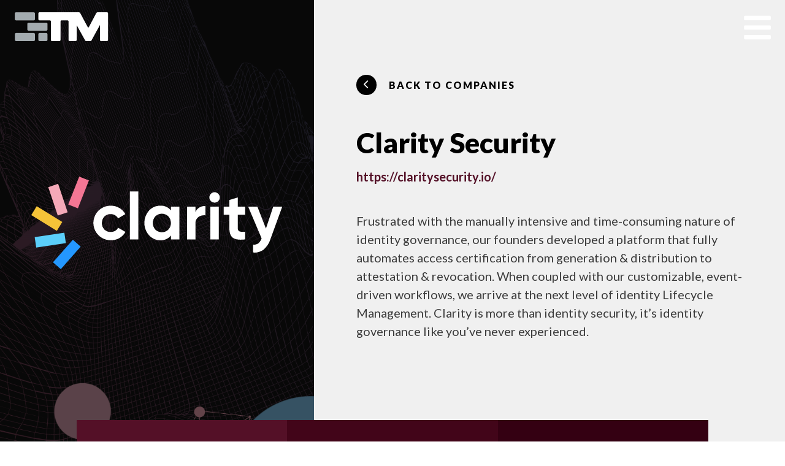

--- FILE ---
content_type: text/html; charset=UTF-8
request_url: https://terrencemurphy.com/companies/clarity-security/
body_size: 28569
content:
<!DOCTYPE html>
<html lang="en-US">
<head>
	<meta charset="UTF-8">
	<meta name="viewport" content="width=device-width, initial-scale=1.0, viewport-fit=cover" />			<title>
			Clarity Security -		</title>
		<meta name='robots' content='index, follow, max-image-preview:large, max-snippet:-1, max-video-preview:-1' />

	<!-- This site is optimized with the Yoast SEO plugin v26.6 - https://yoast.com/wordpress/plugins/seo/ -->
	<link rel="canonical" href="https://terrencemurphy.com/companies/clarity-security/" />
	<meta property="og:locale" content="en_US" />
	<meta property="og:type" content="article" />
	<meta property="og:title" content="Clarity Security -" />
	<meta property="og:description" content="View All Articles" />
	<meta property="og:url" content="https://terrencemurphy.com/companies/clarity-security/" />
	<meta property="article:publisher" content="https://www.facebook.com/terrence.murphy.5458" />
	<meta property="article:modified_time" content="2025-01-29T19:19:58+00:00" />
	<meta name="twitter:card" content="summary_large_image" />
	<meta name="twitter:site" content="@TerrenceRealtor" />
	<script type="application/ld+json" class="yoast-schema-graph">{"@context":"https://schema.org","@graph":[{"@type":"WebPage","@id":"https://terrencemurphy.com/companies/clarity-security/","url":"https://terrencemurphy.com/companies/clarity-security/","name":"Clarity Security -","isPartOf":{"@id":"https://terrencemurphy.com/#website"},"datePublished":"2022-10-07T14:00:07+00:00","dateModified":"2025-01-29T19:19:58+00:00","breadcrumb":{"@id":"https://terrencemurphy.com/companies/clarity-security/#breadcrumb"},"inLanguage":"en-US","potentialAction":[{"@type":"ReadAction","target":["https://terrencemurphy.com/companies/clarity-security/"]}]},{"@type":"BreadcrumbList","@id":"https://terrencemurphy.com/companies/clarity-security/#breadcrumb","itemListElement":[{"@type":"ListItem","position":1,"name":"Home","item":"https://terrencemurphy.com/"},{"@type":"ListItem","position":2,"name":"Clarity Security"}]},{"@type":"WebSite","@id":"https://terrencemurphy.com/#website","url":"https://terrencemurphy.com/","name":"Terrence Murphy Companies","description":"","publisher":{"@id":"https://terrencemurphy.com/#organization"},"potentialAction":[{"@type":"SearchAction","target":{"@type":"EntryPoint","urlTemplate":"https://terrencemurphy.com/?s={search_term_string}"},"query-input":{"@type":"PropertyValueSpecification","valueRequired":true,"valueName":"search_term_string"}}],"inLanguage":"en-US"},{"@type":"Organization","@id":"https://terrencemurphy.com/#organization","name":"Terrence Murphy Companies","url":"https://terrencemurphy.com/","logo":{"@type":"ImageObject","inLanguage":"en-US","@id":"https://terrencemurphy.com/#/schema/logo/image/","url":"https://terrencemurphy.com/wp-content/uploads/2020/12/TMC-Logo_Stacked-FullC-WEB.svg","contentUrl":"https://terrencemurphy.com/wp-content/uploads/2020/12/TMC-Logo_Stacked-FullC-WEB.svg","width":"1024","height":"1024","caption":"Terrence Murphy Companies"},"image":{"@id":"https://terrencemurphy.com/#/schema/logo/image/"},"sameAs":["https://www.facebook.com/terrence.murphy.5458","https://x.com/TerrenceRealtor","https://www.instagram.com/terrencecmurphy/?igshid=MzRlODBiNWFlZA","https://www.linkedin.com/in/murphyterrence/","https://www.youtube.com/@TerrenceCMurphy"]}]}</script>
	<!-- / Yoast SEO plugin. -->


<link rel='dns-prefetch' href='//cdnjs.cloudflare.com' />
<link rel='dns-prefetch' href='//ajax.googleapis.com' />
<link rel='dns-prefetch' href='//www.googletagmanager.com' />
<link rel='dns-prefetch' href='//cdn.jsdelivr.net' />
<link rel='dns-prefetch' href='//use.typekit.net' />
<style id='wp-img-auto-sizes-contain-inline-css' type='text/css'>
img:is([sizes=auto i],[sizes^="auto," i]){contain-intrinsic-size:3000px 1500px}
/*# sourceURL=wp-img-auto-sizes-contain-inline-css */
</style>

<style id='wp-emoji-styles-inline-css' type='text/css'>

	img.wp-smiley, img.emoji {
		display: inline !important;
		border: none !important;
		box-shadow: none !important;
		height: 1em !important;
		width: 1em !important;
		margin: 0 0.07em !important;
		vertical-align: -0.1em !important;
		background: none !important;
		padding: 0 !important;
	}
/*# sourceURL=wp-emoji-styles-inline-css */
</style>
<link rel='stylesheet' id='wp-block-library-css' href='https://terrencemurphy.com/wp-includes/css/dist/block-library/style.min.css?ver=6.9' type='text/css' media='all' />
<style id='classic-theme-styles-inline-css' type='text/css'>
/*! This file is auto-generated */
.wp-block-button__link{color:#fff;background-color:#32373c;border-radius:9999px;box-shadow:none;text-decoration:none;padding:calc(.667em + 2px) calc(1.333em + 2px);font-size:1.125em}.wp-block-file__button{background:#32373c;color:#fff;text-decoration:none}
/*# sourceURL=/wp-includes/css/classic-themes.min.css */
</style>
<style id='global-styles-inline-css' type='text/css'>
:root{--wp--preset--aspect-ratio--square: 1;--wp--preset--aspect-ratio--4-3: 4/3;--wp--preset--aspect-ratio--3-4: 3/4;--wp--preset--aspect-ratio--3-2: 3/2;--wp--preset--aspect-ratio--2-3: 2/3;--wp--preset--aspect-ratio--16-9: 16/9;--wp--preset--aspect-ratio--9-16: 9/16;--wp--preset--color--black: #000000;--wp--preset--color--cyan-bluish-gray: #abb8c3;--wp--preset--color--white: #ffffff;--wp--preset--color--pale-pink: #f78da7;--wp--preset--color--vivid-red: #cf2e2e;--wp--preset--color--luminous-vivid-orange: #ff6900;--wp--preset--color--luminous-vivid-amber: #fcb900;--wp--preset--color--light-green-cyan: #7bdcb5;--wp--preset--color--vivid-green-cyan: #00d084;--wp--preset--color--pale-cyan-blue: #8ed1fc;--wp--preset--color--vivid-cyan-blue: #0693e3;--wp--preset--color--vivid-purple: #9b51e0;--wp--preset--gradient--vivid-cyan-blue-to-vivid-purple: linear-gradient(135deg,rgb(6,147,227) 0%,rgb(155,81,224) 100%);--wp--preset--gradient--light-green-cyan-to-vivid-green-cyan: linear-gradient(135deg,rgb(122,220,180) 0%,rgb(0,208,130) 100%);--wp--preset--gradient--luminous-vivid-amber-to-luminous-vivid-orange: linear-gradient(135deg,rgb(252,185,0) 0%,rgb(255,105,0) 100%);--wp--preset--gradient--luminous-vivid-orange-to-vivid-red: linear-gradient(135deg,rgb(255,105,0) 0%,rgb(207,46,46) 100%);--wp--preset--gradient--very-light-gray-to-cyan-bluish-gray: linear-gradient(135deg,rgb(238,238,238) 0%,rgb(169,184,195) 100%);--wp--preset--gradient--cool-to-warm-spectrum: linear-gradient(135deg,rgb(74,234,220) 0%,rgb(151,120,209) 20%,rgb(207,42,186) 40%,rgb(238,44,130) 60%,rgb(251,105,98) 80%,rgb(254,248,76) 100%);--wp--preset--gradient--blush-light-purple: linear-gradient(135deg,rgb(255,206,236) 0%,rgb(152,150,240) 100%);--wp--preset--gradient--blush-bordeaux: linear-gradient(135deg,rgb(254,205,165) 0%,rgb(254,45,45) 50%,rgb(107,0,62) 100%);--wp--preset--gradient--luminous-dusk: linear-gradient(135deg,rgb(255,203,112) 0%,rgb(199,81,192) 50%,rgb(65,88,208) 100%);--wp--preset--gradient--pale-ocean: linear-gradient(135deg,rgb(255,245,203) 0%,rgb(182,227,212) 50%,rgb(51,167,181) 100%);--wp--preset--gradient--electric-grass: linear-gradient(135deg,rgb(202,248,128) 0%,rgb(113,206,126) 100%);--wp--preset--gradient--midnight: linear-gradient(135deg,rgb(2,3,129) 0%,rgb(40,116,252) 100%);--wp--preset--font-size--small: 13px;--wp--preset--font-size--medium: 20px;--wp--preset--font-size--large: 36px;--wp--preset--font-size--x-large: 42px;--wp--preset--spacing--20: 0.44rem;--wp--preset--spacing--30: 0.67rem;--wp--preset--spacing--40: 1rem;--wp--preset--spacing--50: 1.5rem;--wp--preset--spacing--60: 2.25rem;--wp--preset--spacing--70: 3.38rem;--wp--preset--spacing--80: 5.06rem;--wp--preset--shadow--natural: 6px 6px 9px rgba(0, 0, 0, 0.2);--wp--preset--shadow--deep: 12px 12px 50px rgba(0, 0, 0, 0.4);--wp--preset--shadow--sharp: 6px 6px 0px rgba(0, 0, 0, 0.2);--wp--preset--shadow--outlined: 6px 6px 0px -3px rgb(255, 255, 255), 6px 6px rgb(0, 0, 0);--wp--preset--shadow--crisp: 6px 6px 0px rgb(0, 0, 0);}:where(.is-layout-flex){gap: 0.5em;}:where(.is-layout-grid){gap: 0.5em;}body .is-layout-flex{display: flex;}.is-layout-flex{flex-wrap: wrap;align-items: center;}.is-layout-flex > :is(*, div){margin: 0;}body .is-layout-grid{display: grid;}.is-layout-grid > :is(*, div){margin: 0;}:where(.wp-block-columns.is-layout-flex){gap: 2em;}:where(.wp-block-columns.is-layout-grid){gap: 2em;}:where(.wp-block-post-template.is-layout-flex){gap: 1.25em;}:where(.wp-block-post-template.is-layout-grid){gap: 1.25em;}.has-black-color{color: var(--wp--preset--color--black) !important;}.has-cyan-bluish-gray-color{color: var(--wp--preset--color--cyan-bluish-gray) !important;}.has-white-color{color: var(--wp--preset--color--white) !important;}.has-pale-pink-color{color: var(--wp--preset--color--pale-pink) !important;}.has-vivid-red-color{color: var(--wp--preset--color--vivid-red) !important;}.has-luminous-vivid-orange-color{color: var(--wp--preset--color--luminous-vivid-orange) !important;}.has-luminous-vivid-amber-color{color: var(--wp--preset--color--luminous-vivid-amber) !important;}.has-light-green-cyan-color{color: var(--wp--preset--color--light-green-cyan) !important;}.has-vivid-green-cyan-color{color: var(--wp--preset--color--vivid-green-cyan) !important;}.has-pale-cyan-blue-color{color: var(--wp--preset--color--pale-cyan-blue) !important;}.has-vivid-cyan-blue-color{color: var(--wp--preset--color--vivid-cyan-blue) !important;}.has-vivid-purple-color{color: var(--wp--preset--color--vivid-purple) !important;}.has-black-background-color{background-color: var(--wp--preset--color--black) !important;}.has-cyan-bluish-gray-background-color{background-color: var(--wp--preset--color--cyan-bluish-gray) !important;}.has-white-background-color{background-color: var(--wp--preset--color--white) !important;}.has-pale-pink-background-color{background-color: var(--wp--preset--color--pale-pink) !important;}.has-vivid-red-background-color{background-color: var(--wp--preset--color--vivid-red) !important;}.has-luminous-vivid-orange-background-color{background-color: var(--wp--preset--color--luminous-vivid-orange) !important;}.has-luminous-vivid-amber-background-color{background-color: var(--wp--preset--color--luminous-vivid-amber) !important;}.has-light-green-cyan-background-color{background-color: var(--wp--preset--color--light-green-cyan) !important;}.has-vivid-green-cyan-background-color{background-color: var(--wp--preset--color--vivid-green-cyan) !important;}.has-pale-cyan-blue-background-color{background-color: var(--wp--preset--color--pale-cyan-blue) !important;}.has-vivid-cyan-blue-background-color{background-color: var(--wp--preset--color--vivid-cyan-blue) !important;}.has-vivid-purple-background-color{background-color: var(--wp--preset--color--vivid-purple) !important;}.has-black-border-color{border-color: var(--wp--preset--color--black) !important;}.has-cyan-bluish-gray-border-color{border-color: var(--wp--preset--color--cyan-bluish-gray) !important;}.has-white-border-color{border-color: var(--wp--preset--color--white) !important;}.has-pale-pink-border-color{border-color: var(--wp--preset--color--pale-pink) !important;}.has-vivid-red-border-color{border-color: var(--wp--preset--color--vivid-red) !important;}.has-luminous-vivid-orange-border-color{border-color: var(--wp--preset--color--luminous-vivid-orange) !important;}.has-luminous-vivid-amber-border-color{border-color: var(--wp--preset--color--luminous-vivid-amber) !important;}.has-light-green-cyan-border-color{border-color: var(--wp--preset--color--light-green-cyan) !important;}.has-vivid-green-cyan-border-color{border-color: var(--wp--preset--color--vivid-green-cyan) !important;}.has-pale-cyan-blue-border-color{border-color: var(--wp--preset--color--pale-cyan-blue) !important;}.has-vivid-cyan-blue-border-color{border-color: var(--wp--preset--color--vivid-cyan-blue) !important;}.has-vivid-purple-border-color{border-color: var(--wp--preset--color--vivid-purple) !important;}.has-vivid-cyan-blue-to-vivid-purple-gradient-background{background: var(--wp--preset--gradient--vivid-cyan-blue-to-vivid-purple) !important;}.has-light-green-cyan-to-vivid-green-cyan-gradient-background{background: var(--wp--preset--gradient--light-green-cyan-to-vivid-green-cyan) !important;}.has-luminous-vivid-amber-to-luminous-vivid-orange-gradient-background{background: var(--wp--preset--gradient--luminous-vivid-amber-to-luminous-vivid-orange) !important;}.has-luminous-vivid-orange-to-vivid-red-gradient-background{background: var(--wp--preset--gradient--luminous-vivid-orange-to-vivid-red) !important;}.has-very-light-gray-to-cyan-bluish-gray-gradient-background{background: var(--wp--preset--gradient--very-light-gray-to-cyan-bluish-gray) !important;}.has-cool-to-warm-spectrum-gradient-background{background: var(--wp--preset--gradient--cool-to-warm-spectrum) !important;}.has-blush-light-purple-gradient-background{background: var(--wp--preset--gradient--blush-light-purple) !important;}.has-blush-bordeaux-gradient-background{background: var(--wp--preset--gradient--blush-bordeaux) !important;}.has-luminous-dusk-gradient-background{background: var(--wp--preset--gradient--luminous-dusk) !important;}.has-pale-ocean-gradient-background{background: var(--wp--preset--gradient--pale-ocean) !important;}.has-electric-grass-gradient-background{background: var(--wp--preset--gradient--electric-grass) !important;}.has-midnight-gradient-background{background: var(--wp--preset--gradient--midnight) !important;}.has-small-font-size{font-size: var(--wp--preset--font-size--small) !important;}.has-medium-font-size{font-size: var(--wp--preset--font-size--medium) !important;}.has-large-font-size{font-size: var(--wp--preset--font-size--large) !important;}.has-x-large-font-size{font-size: var(--wp--preset--font-size--x-large) !important;}
:where(.wp-block-post-template.is-layout-flex){gap: 1.25em;}:where(.wp-block-post-template.is-layout-grid){gap: 1.25em;}
:where(.wp-block-term-template.is-layout-flex){gap: 1.25em;}:where(.wp-block-term-template.is-layout-grid){gap: 1.25em;}
:where(.wp-block-columns.is-layout-flex){gap: 2em;}:where(.wp-block-columns.is-layout-grid){gap: 2em;}
:root :where(.wp-block-pullquote){font-size: 1.5em;line-height: 1.6;}
/*# sourceURL=global-styles-inline-css */
</style>
<link rel='stylesheet' id='SFSIPLUSmainCss-css' href='https://terrencemurphy.com/wp-content/plugins/Ultimate-Premium-Plugin/css/sfsi-style.css?ver=6.9' type='text/css' media='all' />
<link rel='stylesheet' id='cf7-submissions-css' href='https://terrencemurphy.com/wp-content/plugins/cf7-submissions/assets/css/front.css?ver=0.26' type='text/css' media='all' />
<link rel='stylesheet' id='contact-form-7-css' href='https://terrencemurphy.com/wp-content/plugins/contact-form-7/includes/css/styles.css?ver=6.1.4' type='text/css' media='all' />
<link rel='stylesheet' id='evcf7-front-style-css' href='https://terrencemurphy.com/wp-content/plugins/email-verification-for-contact-form-7/assets/css/front-style.css?ver=2.4' type='text/css' media='all' />
<link rel='stylesheet' id='style-css' href='https://terrencemurphy.com/wp-content/themes/Terrence-Murphy-2020/style.css?ver=6.9' type='text/css' media='all' />
<link rel='stylesheet' id='main2-css' href='https://terrencemurphy.com/wp-content/themes/Terrence-Murphy-2020/css/main.css?ver=1.0.0' type='text/css' media='all' />
<link rel='stylesheet' id='slickSliderCSS-css' href='//cdn.jsdelivr.net/npm/slick-carousel@1.8.1/slick/slick.css?ver=1.0.0' type='text/css' media='all' />
<link rel='stylesheet' id='adobeFonts-css' href='https://use.typekit.net/aqw2uxe.css?ver=1.0.0' type='text/css' media='all' />
<link rel='stylesheet' id='elementor-frontend-css' href='https://terrencemurphy.com/wp-content/plugins/elementor/assets/css/frontend.min.css?ver=3.33.6' type='text/css' media='all' />
<link rel='stylesheet' id='widget-image-css' href='https://terrencemurphy.com/wp-content/plugins/elementor/assets/css/widget-image.min.css?ver=3.33.6' type='text/css' media='all' />
<link rel='stylesheet' id='widget-divider-css' href='https://terrencemurphy.com/wp-content/plugins/elementor/assets/css/widget-divider.min.css?ver=3.33.6' type='text/css' media='all' />
<link rel='stylesheet' id='widget-heading-css' href='https://terrencemurphy.com/wp-content/plugins/elementor/assets/css/widget-heading.min.css?ver=3.33.6' type='text/css' media='all' />
<link rel='stylesheet' id='widget-icon-list-css' href='https://terrencemurphy.com/wp-content/plugins/elementor/assets/css/widget-icon-list.min.css?ver=3.33.6' type='text/css' media='all' />
<link rel='stylesheet' id='widget-nav-menu-css' href='https://terrencemurphy.com/wp-content/plugins/elementor-pro/assets/css/widget-nav-menu.min.css?ver=3.33.2' type='text/css' media='all' />
<link rel='stylesheet' id='widget-form-css' href='https://terrencemurphy.com/wp-content/plugins/elementor-pro/assets/css/widget-form.min.css?ver=3.33.2' type='text/css' media='all' />
<link rel='stylesheet' id='widget-social-icons-css' href='https://terrencemurphy.com/wp-content/plugins/elementor/assets/css/widget-social-icons.min.css?ver=3.33.6' type='text/css' media='all' />
<link rel='stylesheet' id='e-apple-webkit-css' href='https://terrencemurphy.com/wp-content/plugins/elementor/assets/css/conditionals/apple-webkit.min.css?ver=3.33.6' type='text/css' media='all' />
<link rel='stylesheet' id='elementor-post-14414-css' href='https://terrencemurphy.com/wp-content/uploads/elementor/css/post-14414.css?ver=1766161087' type='text/css' media='all' />
<link rel='stylesheet' id='elementor-post-15440-css' href='https://terrencemurphy.com/wp-content/uploads/elementor/css/post-15440.css?ver=1766161216' type='text/css' media='all' />
<link rel='stylesheet' id='elementor-post-15468-css' href='https://terrencemurphy.com/wp-content/uploads/elementor/css/post-15468.css?ver=1766161087' type='text/css' media='all' />
<link rel='stylesheet' id='elementor-gf-local-roboto-css' href='https://terrencemurphy.com/wp-content/uploads/elementor/google-fonts/css/roboto.css?ver=1743179165' type='text/css' media='all' />
<link rel='stylesheet' id='elementor-gf-local-robotoslab-css' href='https://terrencemurphy.com/wp-content/uploads/elementor/google-fonts/css/robotoslab.css?ver=1743179170' type='text/css' media='all' />
<link rel='stylesheet' id='elementor-gf-local-lato-css' href='https://terrencemurphy.com/wp-content/uploads/elementor/google-fonts/css/lato.css?ver=1743179171' type='text/css' media='all' />
<script type="text/javascript" src="https://ajax.googleapis.com/ajax/libs/jquery/3.1.1/jquery.min.js" id="jquery-js"></script>

<!-- Google tag (gtag.js) snippet added by Site Kit -->
<!-- Google Analytics snippet added by Site Kit -->
<script type="text/javascript" src="https://www.googletagmanager.com/gtag/js?id=GT-K5Q7SCP5" id="google_gtagjs-js" async></script>
<script type="text/javascript" id="google_gtagjs-js-after">
/* <![CDATA[ */
window.dataLayer = window.dataLayer || [];function gtag(){dataLayer.push(arguments);}
gtag("set","linker",{"domains":["terrencemurphy.com"]});
gtag("js", new Date());
gtag("set", "developer_id.dZTNiMT", true);
gtag("config", "GT-K5Q7SCP5");
//# sourceURL=google_gtagjs-js-after
/* ]]> */
</script>
<link rel="https://api.w.org/" href="https://terrencemurphy.com/wp-json/" /><link rel="EditURI" type="application/rsd+xml" title="RSD" href="https://terrencemurphy.com/xmlrpc.php?rsd" />
<meta name="generator" content="WordPress 6.9" />
<link rel='shortlink' href='https://terrencemurphy.com?p=8976' />
		<style type="text/css">
					</style>
				<!-- Twitter Cards Meta by USM  STARTS-->								<meta name="twitter:card" content="summary" />
<meta name="twitter:site" content="@" />
<meta name="twitter:creator" content="@" />
<meta name="twitter:url" content="https://terrencemurphy.com/companies/clarity-security/" />
<meta name="twitter:title" content="Clarity Security" />
<meta name="twitter:image" content="https://terrencemurphy.com/wp-content/plugins/Ultimate-Premium-Plugin/images/no-image.jpg?1768375418" />
			<!-- Twitter Cards Meta by USM  CLOSES-->
				                <style type="text/css">
                    .evcf7_email_sent{ color: #46b450; }.evcf7_error_sending_mail{ color: #dc3232; }                </style>
            <meta name="generator" content="Site Kit by Google 1.168.0" /><script async src="https://www.googletagmanager.com/gtag/js?id=G-S904QP3B49" type="text/javascript"></script><script type="text/javascript">window.dataLayer = window.dataLayer || [];function gtag(){dataLayer.push(arguments);}gtag('js', new Date());gtag('config', 'G-S904QP3B49');</script><meta name="generator" content="Elementor 3.33.6; features: e_font_icon_svg, additional_custom_breakpoints; settings: css_print_method-external, google_font-enabled, font_display-swap">
			<style>
				.e-con.e-parent:nth-of-type(n+4):not(.e-lazyloaded):not(.e-no-lazyload),
				.e-con.e-parent:nth-of-type(n+4):not(.e-lazyloaded):not(.e-no-lazyload) * {
					background-image: none !important;
				}
				@media screen and (max-height: 1024px) {
					.e-con.e-parent:nth-of-type(n+3):not(.e-lazyloaded):not(.e-no-lazyload),
					.e-con.e-parent:nth-of-type(n+3):not(.e-lazyloaded):not(.e-no-lazyload) * {
						background-image: none !important;
					}
				}
				@media screen and (max-height: 640px) {
					.e-con.e-parent:nth-of-type(n+2):not(.e-lazyloaded):not(.e-no-lazyload),
					.e-con.e-parent:nth-of-type(n+2):not(.e-lazyloaded):not(.e-no-lazyload) * {
						background-image: none !important;
					}
				}
			</style>
			<style class="wpcode-css-snippet">.companies-s2__company-list .company:hover {
    background-color: #f6d049;
}</style><style class="wpcode-css-snippet">body.home .home-s4 {
  padding: 24rem 0;
  background-image: url(https://terrencemurphy.com/wp-content/uploads/2024/10/aggie-upscale-2.png) !important;
  background-repeat: no-repeat;
  background-size: cover;
  margin-bottom: -60px;
}</style><link rel="icon" href="https://terrencemurphy.com/wp-content/uploads/2023/05/cropped-terrence_murphy_favicon-32x32.png" sizes="32x32" />
<link rel="icon" href="https://terrencemurphy.com/wp-content/uploads/2023/05/cropped-terrence_murphy_favicon-192x192.png" sizes="192x192" />
<link rel="apple-touch-icon" href="https://terrencemurphy.com/wp-content/uploads/2023/05/cropped-terrence_murphy_favicon-180x180.png" />
<meta name="msapplication-TileImage" content="https://terrencemurphy.com/wp-content/uploads/2023/05/cropped-terrence_murphy_favicon-270x270.png" />
<style type="text/css">.sfsibeforpstwpr .sfsiplus_norm_row.sfsi_plus_wDivothr .sfsi_premium_wicons:nth-child(2) {margin-left: 2.5px !important;margin-right: 2.5px !important;} .sfsibeforpstwpr .sfsiplus_norm_row.sfsi_plus_wDivothr .sfsi_premium_wicons, .sfsiaftrpstwpr .sfsiplus_norm_row.sfsi_plus_wDivothr .sfsi_premium_wicons{width: 40px !important;height: 40px !important; margin-left: 2.5px !important;margin-right: 2.5px !important;margin-bottom: 5px !important;}</style>		<style type="text/css" id="wp-custom-css">
			.companies-s2__company-list .facetwp-template{
		justify-content: left !important;
	}

.companies-s3 {
	padding-top: 100px !important;
}

.terrence-murphy-camp-s2 div.page-template__flexible-block:nth-child(2){
	padding-top: 20px;
	padding-bottom:20px;
}

.terrence-murphy-camp-s2
div.page-template__flexible-block:nth-child(3){
	padding-bottom: 0px;
}

.terrence-murphy-camp-s2
div.page-template__flexible-block:nth-child(4){
	padding-top: 0px;
}

.companies-s2__company-list .company {
  width: 25%;
  padding: 25px;
  border: 1px solid black;
  margin: 0px;
}

.companies-s2__company-list .company .image-container {
	border: none;
}

@media (max-width: 1400px) {
  .companies-s2__company-list .company h3 {
    font-size: 15px;
		
  }
}

.companies-s2__company-list .company h3::before {
	display: none;
}

.companies-s2__company-list .company h3{
	text-align:center;
	padding-left:0px;
}

.companies-s2__company-list .company p {
	padding-left: 0px;
	text-align: center;
	font-size: 15px;
}

@media only screen and (max-width: 767px) {
  .companies-s2__company-list .company {
    width: 100%;
    padding: 15px;
    border: 1px solid black;
    margin: 0px;
  }
}

@media only screen and (min-width: 768px) and (max-width: 1023px) {
  .companies-s2__company-list .company {
    width: 50%;
    padding: 20px;
    border: 1px solid black;
    margin: 0px;
  }
}
@media only screen and (max-width: 767px) {
.c-center-text__super{
	margin-top: 20px;
}

.home.companies-s3 {
	padding-top: 160px !important;
}
		</style>
		<meta name="follow.[base64]" content="s5GyXYK1X9lntnCkXN99"/> <meta name="viewport" content="width=device-width, initial-scale=1">
		<!-- Open graph title, url & description tags added by USM STARTS -->
		<meta property="og:description" content=""/>
<meta property="og:url" content="https://terrencemurphy.com/companies/clarity-security/"/>
<meta property="og:title" content="Clarity Security"/>
		<!-- Open graph title, url & description tags added by USM CLOSES -->
		</head>
<body class="wp-singular companies-template-default single single-companies postid-8976 wp-custom-logo wp-theme-Terrence-Murphy-2020 usm-premium-15.9-updated-2021-08-25 elementor-default elementor-kit-14414">
		<header data-elementor-type="header" data-elementor-id="15440" class="elementor elementor-15440 elementor-location-header" data-elementor-post-type="elementor_library">
			<div class="elementor-element elementor-element-1071721 e-flex e-con-boxed e-con e-parent" data-id="1071721" data-element_type="container" data-settings="{&quot;background_background&quot;:&quot;classic&quot;}">
					<div class="e-con-inner">
		<div class="elementor-element elementor-element-8da41bd e-con-full e-flex e-con e-child" data-id="8da41bd" data-element_type="container">
				<div class="elementor-element elementor-element-08bd65e elementor-widget elementor-widget-image" data-id="08bd65e" data-element_type="widget" data-widget_type="image.default">
				<div class="elementor-widget-container">
																<a href="https://terrencemurphy.com">
							<img width="324" height="96" src="https://terrencemurphy.com/wp-content/uploads/2024/09/tmc_logo-svg-e1726921042524.png" class="attachment-large size-large wp-image-15441" alt="" srcset="https://terrencemurphy.com/wp-content/uploads/2024/09/tmc_logo-svg-e1726921042524.png 324w, https://terrencemurphy.com/wp-content/uploads/2024/09/tmc_logo-svg-e1726921042524-300x89.png 300w" sizes="(max-width: 324px) 100vw, 324px" />								</a>
															</div>
				</div>
				</div>
		<div class="elementor-element elementor-element-940fb03 e-con-full e-flex e-con e-child" data-id="940fb03" data-element_type="container">
				<div class="elementor-element elementor-element-673b0fe elementor-view-default elementor-widget elementor-widget-icon" data-id="673b0fe" data-element_type="widget" data-widget_type="icon.default">
				<div class="elementor-widget-container">
							<div class="elementor-icon-wrapper">
			<a class="elementor-icon" href="#elementor-action%3Aaction%3Dpopup%3Aopen%26settings%3DeyJpZCI6IjE1NDI5IiwidG9nZ2xlIjpmYWxzZX0%3D">
			<svg aria-hidden="true" class="e-font-icon-svg e-fas-bars" viewBox="0 0 448 512" xmlns="http://www.w3.org/2000/svg"><path d="M16 132h416c8.837 0 16-7.163 16-16V76c0-8.837-7.163-16-16-16H16C7.163 60 0 67.163 0 76v40c0 8.837 7.163 16 16 16zm0 160h416c8.837 0 16-7.163 16-16v-40c0-8.837-7.163-16-16-16H16c-8.837 0-16 7.163-16 16v40c0 8.837 7.163 16 16 16zm0 160h416c8.837 0 16-7.163 16-16v-40c0-8.837-7.163-16-16-16H16c-8.837 0-16 7.163-16 16v40c0 8.837 7.163 16 16 16z"></path></svg>			</a>
		</div>
						</div>
				</div>
				</div>
					</div>
				</div>
				</header>
		<div class="c-video-modal">
  <div class="c-video-modal__close-container">
    <i class="fas fa-times" aria-hidden="true"></i>
  </div>
  <div class="c-video-modal__video-cont">
    <div class="c-video-modal__container">
      <iframe src="" frameborder="0" class="c-video-modal__iframe" allow="accelerometer; autoplay; encrypted-media; gyroscope"></iframe>
      <video src="" class="c-video-modal__video-element" controls></video>
    </div>
  </div>
</div><main class="company company-clarity-security ">
  <section class="company-s1">
    <div class="c-company-hero">
  <div class="c-company-hero__left">
    <img class="c-company-hero__logo " src="https://terrencemurphy.com/wp-content/uploads/2022/10/header-logo.svg" alt="" />
    <img class="c-company-hero__bg-image u-cover" src="https://terrencemurphy.com/wp-content/uploads/2022/10/Screen-Shot-2022-10-07-at-8.58.08-AM.png" alt="" />
  </div>
  <div class="c-company-hero__right">
    <div class="c-company-hero__content-wrapper">
      <a class=" u-circle-link" href="/companies">
        <span class=" u-circle-link__circle">
          <svg>
            <use xlink:href="https://terrencemurphy.com/wp-content/themes/Terrence-Murphy-2020/images/icons/icons.svg#icon-arrow"></use>
          </svg>
        </span>
        <span class="">back to companies</span>
      </a>
      <h1 class="c-company-hero__header">Clarity Security</h1>
      <a class="c-company-hero__url" target="" href="https://claritysecurity.io/">https://claritysecurity.io/</a>
      <p class="c-company-hero__description">Frustrated with the manually intensive and time-consuming nature of identity governance, our founders developed a platform that fully automates access certification from generation &amp; distribution to attestation &amp; revocation. When coupled with our customizable, event-driven workflows, we arrive at the next level of identity Lifecycle Management. Clarity is more than identity security, it’s identity governance like you’ve never experienced.</p>
          </div>
  </div>
</div>  </section>
  <section class="company-s2">
    <div class="u-body-container">
      <div class="c-company-info">
  <div class="c-company-info__block">
    <p class="c-company-info__block-title">Industry</p>
    <p class="c-company-info__block-text">Technology</p>
  </div>
  <div class="c-company-info__block">
    <p class="c-company-info__block-title">year founded</p>
    <p class="c-company-info__block-text"></p>
  </div>
  <div class="c-company-info__block">
    <p class="c-company-info__block-title">social</p>
                        <ul class="c-social-links c-social-links--white c-social-links--horizontal">
                          <li class="c-social-links__social-item"><a target="_blank" href="https://www.linkedin.com/company/claritysecurity/" class="c-social-links__social-link">
          <svg>
            <use xlink:href="https://terrencemurphy.com/wp-content/themes/Terrence-Murphy-2020/images/icons/icons.svg#icon-ln"></use>
          </svg>
          </a>
        </li>
                          <li class="c-social-links__social-item"><a href="https://www.youtube.com/@TerrenceCMurphy" target="_blank" class="c-social-links__social-link">
          <svg>
            <use xlink:href="https://terrencemurphy.com/wp-content/themes/Terrence-Murphy-2020/images/icons/icons.svg#icon-youtube"></use>
          </svg>
          </a>
        </li>
            
      
      
  </ul>
  </div>
</div>
    </div>
  </section>
  <section class="company-s3">
    <div class="u-body-container">
      <div class="c-company-flexible">
        
      </div>
    </div>
  </section>
  <section class="company-s4">
    <div class="c-work-hard">
      <p class="c-work-hard__super">READY TO WORK HARD?</p>
      <p class="c-work-hard__text">Let’s talk about a career with Terrence Murphy.</p>
      <div class="c-work-hard__link-cont">
        <a class="c-work-hard__link u-circle-link" href="/careers">
          <span class=" u-circle-link__circle">
            <svg>
              <use xlink:href="https://terrencemurphy.com/wp-content/themes/Terrence-Murphy-2020/images/icons/icons.svg#icon-arrow"></use>
            </svg>
          </span>
          <span class="">JOB OPPORTUNITIES</span>
        </a>
      </div>
    </div>
  </section>
  <section class="company-s5">
    <div class="c-next-company">
            <div class="c-next-company__img-cont">
        <img class="c-next-company__image u-cover" src="https://terrencemurphy.com/wp-content/uploads/2022/10/Screenshot-2024-09-17-at-5.29.20 AM.png" alt="" />
      </div>
      <div class="c-next-company__content">
        <p class="u-yellow-line c-next-company__up-next">Up Next</p>
        <a class="c-next-company__link" href="https://terrencemurphy.com/companies/subspace-network/">
          Autonomys          <span class="circle">
            <svg class="c-next-company__icon">
              <use xlink:href="https://terrencemurphy.com/wp-content/themes/Terrence-Murphy-2020/images/icons/icons.svg#icon-arrow"></use>
            </svg>
          </span>
        </a>
      </div>
    </div>
  </section>
</main>
		<footer data-elementor-type="footer" data-elementor-id="15468" class="elementor elementor-15468 elementor-location-footer" data-elementor-post-type="elementor_library">
			<div class="elementor-element elementor-element-f7f54ce e-con-full e-flex e-con e-parent" data-id="f7f54ce" data-element_type="container" data-settings="{&quot;background_background&quot;:&quot;classic&quot;}">
		<div class="elementor-element elementor-element-0c45c65 e-con-full e-flex e-con e-child" data-id="0c45c65" data-element_type="container">
				<div class="elementor-element elementor-element-5d31a6a elementor-widget-divider--view-line elementor-widget elementor-widget-divider" data-id="5d31a6a" data-element_type="widget" data-widget_type="divider.default">
				<div class="elementor-widget-container">
							<div class="elementor-divider">
			<span class="elementor-divider-separator">
						</span>
		</div>
						</div>
				</div>
				</div>
		<div class="elementor-element elementor-element-45394aa e-con-full e-flex e-con e-child" data-id="45394aa" data-element_type="container">
				<div class="elementor-element elementor-element-f380458 elementor-widget elementor-widget-heading" data-id="f380458" data-element_type="widget" data-widget_type="heading.default">
				<div class="elementor-widget-container">
					<h2 class="elementor-heading-title elementor-size-default">Contact</h2>				</div>
				</div>
				<div class="elementor-element elementor-element-89642e6 elementor-icon-list--layout-traditional elementor-list-item-link-full_width elementor-widget elementor-widget-icon-list" data-id="89642e6" data-element_type="widget" data-widget_type="icon-list.default">
				<div class="elementor-widget-container">
							<ul class="elementor-icon-list-items">
							<li class="elementor-icon-list-item">
											<a href="tel:979.703.1979">

												<span class="elementor-icon-list-icon">
							<svg aria-hidden="true" class="e-font-icon-svg e-fas-phone-alt" viewBox="0 0 512 512" xmlns="http://www.w3.org/2000/svg"><path d="M497.39 361.8l-112-48a24 24 0 0 0-28 6.9l-49.6 60.6A370.66 370.66 0 0 1 130.6 204.11l60.6-49.6a23.94 23.94 0 0 0 6.9-28l-48-112A24.16 24.16 0 0 0 122.6.61l-104 24A24 24 0 0 0 0 48c0 256.5 207.9 464 464 464a24 24 0 0 0 23.4-18.6l24-104a24.29 24.29 0 0 0-14.01-27.6z"></path></svg>						</span>
										<span class="elementor-icon-list-text">979.703.1979</span>
											</a>
									</li>
								<li class="elementor-icon-list-item">
											<span class="elementor-icon-list-icon">
							<svg aria-hidden="true" class="e-font-icon-svg e-fas-map-marker-alt" viewBox="0 0 384 512" xmlns="http://www.w3.org/2000/svg"><path d="M172.268 501.67C26.97 291.031 0 269.413 0 192 0 85.961 85.961 0 192 0s192 85.961 192 192c0 77.413-26.97 99.031-172.268 309.67-9.535 13.774-29.93 13.773-39.464 0zM192 272c44.183 0 80-35.817 80-80s-35.817-80-80-80-80 35.817-80 80 35.817 80 80 80z"></path></svg>						</span>
										<span class="elementor-icon-list-text">College Station, Texas</span>
									</li>
						</ul>
						</div>
				</div>
				</div>
		<div class="elementor-element elementor-element-1a69191 e-con-full e-flex e-con e-child" data-id="1a69191" data-element_type="container">
				<div class="elementor-element elementor-element-a562d8c elementor-widget-divider--view-line elementor-widget elementor-widget-divider" data-id="a562d8c" data-element_type="widget" data-widget_type="divider.default">
				<div class="elementor-widget-container">
							<div class="elementor-divider">
			<span class="elementor-divider-separator">
						</span>
		</div>
						</div>
				</div>
				</div>
		<div class="elementor-element elementor-element-debdb3f e-con-full e-flex e-con e-child" data-id="debdb3f" data-element_type="container">
				<div class="elementor-element elementor-element-4f784d3 elementor-widget elementor-widget-heading" data-id="4f784d3" data-element_type="widget" data-widget_type="heading.default">
				<div class="elementor-widget-container">
					<h2 class="elementor-heading-title elementor-size-default">Quicklinks

</h2>				</div>
				</div>
				<div class="elementor-element elementor-element-a1c3892 elementor-nav-menu__text-align-aside elementor-widget elementor-widget-nav-menu" data-id="a1c3892" data-element_type="widget" data-settings="{&quot;layout&quot;:&quot;dropdown&quot;,&quot;submenu_icon&quot;:{&quot;value&quot;:&quot;&lt;svg aria-hidden=\&quot;true\&quot; class=\&quot;e-font-icon-svg e-fas-caret-down\&quot; viewBox=\&quot;0 0 320 512\&quot; xmlns=\&quot;http:\/\/www.w3.org\/2000\/svg\&quot;&gt;&lt;path d=\&quot;M31.3 192h257.3c17.8 0 26.7 21.5 14.1 34.1L174.1 354.8c-7.8 7.8-20.5 7.8-28.3 0L17.2 226.1C4.6 213.5 13.5 192 31.3 192z\&quot;&gt;&lt;\/path&gt;&lt;\/svg&gt;&quot;,&quot;library&quot;:&quot;fa-solid&quot;}}" data-widget_type="nav-menu.default">
				<div class="elementor-widget-container">
								<nav class="elementor-nav-menu--dropdown elementor-nav-menu__container" aria-hidden="true">
				<ul id="menu-2-a1c3892" class="elementor-nav-menu"><li class="menu-item menu-item-type-post_type menu-item-object-page menu-item-15469"><a href="https://terrencemurphy.com/about/" class="elementor-item" tabindex="-1">About</a></li>
<li class="menu-item menu-item-type-post_type menu-item-object-page menu-item-16555"><a href="https://terrencemurphy.com/home/companies/" class="elementor-item" tabindex="-1">Companies</a></li>
<li class="menu-item menu-item-type-custom menu-item-object-custom menu-item-home menu-item-15471"><a href="https://terrencemurphy.com/" class="elementor-item" tabindex="-1">Speaking</a></li>
<li class="menu-item menu-item-type-post_type menu-item-object-page menu-item-15472"><a href="https://terrencemurphy.com/coaching/" class="elementor-item" tabindex="-1">Coaching</a></li>
<li class="menu-item menu-item-type-post_type menu-item-object-page menu-item-15473"><a href="https://terrencemurphy.com/podcasts/" class="elementor-item" tabindex="-1">Podcasts</a></li>
</ul>			</nav>
						</div>
				</div>
				</div>
		<div class="elementor-element elementor-element-bc03bfd e-con-full e-flex e-con e-child" data-id="bc03bfd" data-element_type="container">
				<div class="elementor-element elementor-element-02f59c6 elementor-nav-menu__text-align-aside elementor-widget elementor-widget-nav-menu" data-id="02f59c6" data-element_type="widget" data-settings="{&quot;layout&quot;:&quot;dropdown&quot;,&quot;submenu_icon&quot;:{&quot;value&quot;:&quot;&lt;svg aria-hidden=\&quot;true\&quot; class=\&quot;e-font-icon-svg e-fas-caret-down\&quot; viewBox=\&quot;0 0 320 512\&quot; xmlns=\&quot;http:\/\/www.w3.org\/2000\/svg\&quot;&gt;&lt;path d=\&quot;M31.3 192h257.3c17.8 0 26.7 21.5 14.1 34.1L174.1 354.8c-7.8 7.8-20.5 7.8-28.3 0L17.2 226.1C4.6 213.5 13.5 192 31.3 192z\&quot;&gt;&lt;\/path&gt;&lt;\/svg&gt;&quot;,&quot;library&quot;:&quot;fa-solid&quot;}}" data-widget_type="nav-menu.default">
				<div class="elementor-widget-container">
								<nav class="elementor-nav-menu--dropdown elementor-nav-menu__container" aria-hidden="true">
				<ul id="menu-2-02f59c6" class="elementor-nav-menu"><li class="menu-item menu-item-type-post_type menu-item-object-page menu-item-15474"><a href="https://terrencemurphy.com/recommendations/" class="elementor-item" tabindex="-1">Recommendations</a></li>
<li class="menu-item menu-item-type-post_type menu-item-object-page menu-item-15475"><a href="https://terrencemurphy.com/free-resources/" class="elementor-item" tabindex="-1">Free Resources</a></li>
<li class="menu-item menu-item-type-post_type menu-item-object-page menu-item-15476"><a href="https://terrencemurphy.com/contact/" class="elementor-item" tabindex="-1">Contact</a></li>
<li class="menu-item menu-item-type-post_type menu-item-object-page menu-item-15945"><a href="https://terrencemurphy.com/equity-projects/" class="elementor-item" tabindex="-1">TM5 Equity Projects</a></li>
</ul>			</nav>
						</div>
				</div>
				</div>
		<div class="elementor-element elementor-element-367fb23 e-con-full e-flex e-con e-child" data-id="367fb23" data-element_type="container">
				<div class="elementor-element elementor-element-5829776 elementor-widget-divider--view-line elementor-widget elementor-widget-divider" data-id="5829776" data-element_type="widget" data-widget_type="divider.default">
				<div class="elementor-widget-container">
							<div class="elementor-divider">
			<span class="elementor-divider-separator">
						</span>
		</div>
						</div>
				</div>
				</div>
		<div class="elementor-element elementor-element-14a3b26 e-con-full e-flex e-con e-child" data-id="14a3b26" data-element_type="container">
				<div class="elementor-element elementor-element-10ba90f elementor-widget elementor-widget-heading" data-id="10ba90f" data-element_type="widget" data-widget_type="heading.default">
				<div class="elementor-widget-container">
					<h2 class="elementor-heading-title elementor-size-default">Newsletter

</h2>				</div>
				</div>
				<div class="elementor-element elementor-element-eca9fe3 elementor-widget elementor-widget-heading" data-id="eca9fe3" data-element_type="widget" data-widget_type="heading.default">
				<div class="elementor-widget-container">
					<h2 class="elementor-heading-title elementor-size-default">Sign up for news &amp; updates</h2>				</div>
				</div>
				<div class="elementor-element elementor-element-e6c5844 elementor-button-align-start elementor-widget elementor-widget-form" data-id="e6c5844" data-element_type="widget" data-settings="{&quot;step_next_label&quot;:&quot;Next&quot;,&quot;step_previous_label&quot;:&quot;Previous&quot;,&quot;button_width&quot;:&quot;100&quot;,&quot;step_type&quot;:&quot;number_text&quot;,&quot;step_icon_shape&quot;:&quot;circle&quot;}" data-widget_type="form.default">
				<div class="elementor-widget-container">
							<form class="elementor-form" method="post" name="New Form" aria-label="New Form">
			<input type="hidden" name="post_id" value="15468"/>
			<input type="hidden" name="form_id" value="e6c5844"/>
			<input type="hidden" name="referer_title" value="Maintenance Specialist -" />

							<input type="hidden" name="queried_id" value="17478"/>
			
			<div class="elementor-form-fields-wrapper elementor-labels-">
								<div class="elementor-field-type-email elementor-field-group elementor-column elementor-field-group-email elementor-col-100 elementor-field-required">
												<label for="form-field-email" class="elementor-field-label elementor-screen-only">
								Email							</label>
														<input size="1" type="email" name="form_fields[email]" id="form-field-email" class="elementor-field elementor-size-sm  elementor-field-textual" placeholder="Your Email Address" required="required">
											</div>
								<div class="elementor-field-group elementor-column elementor-field-type-submit elementor-col-100 e-form__buttons">
					<button class="elementor-button elementor-size-sm" type="submit">
						<span class="elementor-button-content-wrapper">
															<span class="elementor-button-icon">
									<svg aria-hidden="true" class="e-font-icon-svg e-fas-chevron-circle-right" viewBox="0 0 512 512" xmlns="http://www.w3.org/2000/svg"><path d="M256 8c137 0 248 111 248 248S393 504 256 504 8 393 8 256 119 8 256 8zm113.9 231L234.4 103.5c-9.4-9.4-24.6-9.4-33.9 0l-17 17c-9.4 9.4-9.4 24.6 0 33.9L285.1 256 183.5 357.6c-9.4 9.4-9.4 24.6 0 33.9l17 17c9.4 9.4 24.6 9.4 33.9 0L369.9 273c9.4-9.4 9.4-24.6 0-34z"></path></svg>																	</span>
																						<span class="elementor-button-text">Sign Me Up</span>
													</span>
					</button>
				</div>
			</div>
		</form>
						</div>
				</div>
				</div>
		<div class="elementor-element elementor-element-643dd6d e-con-full e-flex e-con e-child" data-id="643dd6d" data-element_type="container">
				</div>
				</div>
		<div class="elementor-element elementor-element-04e6ffc e-con-full e-flex e-con e-parent" data-id="04e6ffc" data-element_type="container" data-settings="{&quot;background_background&quot;:&quot;classic&quot;}">
		<div class="elementor-element elementor-element-b0b8759 e-con-full e-flex e-con e-child" data-id="b0b8759" data-element_type="container">
				</div>
		<div class="elementor-element elementor-element-4905357 e-con-full e-flex e-con e-child" data-id="4905357" data-element_type="container">
				<div class="elementor-element elementor-element-e42d808 elementor-widget elementor-widget-heading" data-id="e42d808" data-element_type="widget" data-widget_type="heading.default">
				<div class="elementor-widget-container">
					<h2 class="elementor-heading-title elementor-size-default">© Copyright Terrence Murphy Companies 2024 Site by - </h2>				</div>
				</div>
				<div class="elementor-element elementor-element-ce34988 elementor-widget elementor-widget-text-editor" data-id="ce34988" data-element_type="widget" data-widget_type="text-editor.default">
				<div class="elementor-widget-container">
									<a style="color: #ffffff;" href="https://www.driftingcreatives.com/"> Drift &#8211; </a>								</div>
				</div>
				<div class="elementor-element elementor-element-1c13b28 elementor-widget elementor-widget-text-editor" data-id="1c13b28" data-element_type="widget" data-widget_type="text-editor.default">
				<div class="elementor-widget-container">
									<a style="color: #ffffff;" href="https://www.driftingcreatives.com/"> Privacy Policy</a>								</div>
				</div>
				</div>
		<div class="elementor-element elementor-element-cdf9b16 e-con-full e-flex e-con e-child" data-id="cdf9b16" data-element_type="container">
				<div class="elementor-element elementor-element-5bda7b8 elementor-widget elementor-widget-image" data-id="5bda7b8" data-element_type="widget" data-widget_type="image.default">
				<div class="elementor-widget-container">
															<img width="718" height="222" src="https://terrencemurphy.com/wp-content/uploads/2020/12/tmc_icon.png" class="attachment-large size-large wp-image-518" alt="tmc icon" srcset="https://terrencemurphy.com/wp-content/uploads/2020/12/tmc_icon.png 718w, https://terrencemurphy.com/wp-content/uploads/2020/12/tmc_icon-300x93.png 300w" sizes="(max-width: 718px) 100vw, 718px" />															</div>
				</div>
				<div class="elementor-element elementor-element-a8b085c elementor-widget elementor-widget-heading" data-id="a8b085c" data-element_type="widget" data-widget_type="heading.default">
				<div class="elementor-widget-container">
					<h2 class="elementor-heading-title elementor-size-default">With Hard Work + Faith Anything Is Possible</h2>				</div>
				</div>
				</div>
		<div class="elementor-element elementor-element-5215904 e-con-full e-flex e-con e-child" data-id="5215904" data-element_type="container">
				<div class="elementor-element elementor-element-30a874f elementor-grid-1 elementor-grid-mobile-0 elementor-shape-rounded e-grid-align-center elementor-widget elementor-widget-social-icons" data-id="30a874f" data-element_type="widget" data-widget_type="social-icons.default">
				<div class="elementor-widget-container">
							<div class="elementor-social-icons-wrapper elementor-grid" role="list">
							<span class="elementor-grid-item" role="listitem">
					<a class="elementor-icon elementor-social-icon elementor-social-icon-instagram elementor-repeater-item-f66c52d" href="https://www.instagram.com/terrencecmurphy/?igshid=MzRlODBiNWFlZA%3D%3D" target="_blank">
						<span class="elementor-screen-only">Instagram</span>
						<svg aria-hidden="true" class="e-font-icon-svg e-fab-instagram" viewBox="0 0 448 512" xmlns="http://www.w3.org/2000/svg"><path d="M224.1 141c-63.6 0-114.9 51.3-114.9 114.9s51.3 114.9 114.9 114.9S339 319.5 339 255.9 287.7 141 224.1 141zm0 189.6c-41.1 0-74.7-33.5-74.7-74.7s33.5-74.7 74.7-74.7 74.7 33.5 74.7 74.7-33.6 74.7-74.7 74.7zm146.4-194.3c0 14.9-12 26.8-26.8 26.8-14.9 0-26.8-12-26.8-26.8s12-26.8 26.8-26.8 26.8 12 26.8 26.8zm76.1 27.2c-1.7-35.9-9.9-67.7-36.2-93.9-26.2-26.2-58-34.4-93.9-36.2-37-2.1-147.9-2.1-184.9 0-35.8 1.7-67.6 9.9-93.9 36.1s-34.4 58-36.2 93.9c-2.1 37-2.1 147.9 0 184.9 1.7 35.9 9.9 67.7 36.2 93.9s58 34.4 93.9 36.2c37 2.1 147.9 2.1 184.9 0 35.9-1.7 67.7-9.9 93.9-36.2 26.2-26.2 34.4-58 36.2-93.9 2.1-37 2.1-147.8 0-184.8zM398.8 388c-7.8 19.6-22.9 34.7-42.6 42.6-29.5 11.7-99.5 9-132.1 9s-102.7 2.6-132.1-9c-19.6-7.8-34.7-22.9-42.6-42.6-11.7-29.5-9-99.5-9-132.1s-2.6-102.7 9-132.1c7.8-19.6 22.9-34.7 42.6-42.6 29.5-11.7 99.5-9 132.1-9s102.7-2.6 132.1 9c19.6 7.8 34.7 22.9 42.6 42.6 11.7 29.5 9 99.5 9 132.1s2.7 102.7-9 132.1z"></path></svg>					</a>
				</span>
							<span class="elementor-grid-item" role="listitem">
					<a class="elementor-icon elementor-social-icon elementor-social-icon-facebook elementor-repeater-item-92cfc04" href="https://www.facebook.com/terrence.murphy.5458" target="_blank">
						<span class="elementor-screen-only">Facebook</span>
						<svg aria-hidden="true" class="e-font-icon-svg e-fab-facebook" viewBox="0 0 512 512" xmlns="http://www.w3.org/2000/svg"><path d="M504 256C504 119 393 8 256 8S8 119 8 256c0 123.78 90.69 226.38 209.25 245V327.69h-63V256h63v-54.64c0-62.15 37-96.48 93.67-96.48 27.14 0 55.52 4.84 55.52 4.84v61h-31.28c-30.8 0-40.41 19.12-40.41 38.73V256h68.78l-11 71.69h-57.78V501C413.31 482.38 504 379.78 504 256z"></path></svg>					</a>
				</span>
							<span class="elementor-grid-item" role="listitem">
					<a class="elementor-icon elementor-social-icon elementor-social-icon-linkedin elementor-repeater-item-21cde43" href="https://www.linkedin.com/in/murphyterrence/" target="_blank">
						<span class="elementor-screen-only">Linkedin</span>
						<svg aria-hidden="true" class="e-font-icon-svg e-fab-linkedin" viewBox="0 0 448 512" xmlns="http://www.w3.org/2000/svg"><path d="M416 32H31.9C14.3 32 0 46.5 0 64.3v383.4C0 465.5 14.3 480 31.9 480H416c17.6 0 32-14.5 32-32.3V64.3c0-17.8-14.4-32.3-32-32.3zM135.4 416H69V202.2h66.5V416zm-33.2-243c-21.3 0-38.5-17.3-38.5-38.5S80.9 96 102.2 96c21.2 0 38.5 17.3 38.5 38.5 0 21.3-17.2 38.5-38.5 38.5zm282.1 243h-66.4V312c0-24.8-.5-56.7-34.5-56.7-34.6 0-39.9 27-39.9 54.9V416h-66.4V202.2h63.7v29.2h.9c8.9-16.8 30.6-34.5 62.9-34.5 67.2 0 79.7 44.3 79.7 101.9V416z"></path></svg>					</a>
				</span>
							<span class="elementor-grid-item" role="listitem">
					<a class="elementor-icon elementor-social-icon elementor-social-icon-twitter elementor-repeater-item-50d1030" href="https://twitter.com/TerrenceRealtor" target="_blank">
						<span class="elementor-screen-only">Twitter</span>
						<svg aria-hidden="true" class="e-font-icon-svg e-fab-twitter" viewBox="0 0 512 512" xmlns="http://www.w3.org/2000/svg"><path d="M459.37 151.716c.325 4.548.325 9.097.325 13.645 0 138.72-105.583 298.558-298.558 298.558-59.452 0-114.68-17.219-161.137-47.106 8.447.974 16.568 1.299 25.34 1.299 49.055 0 94.213-16.568 130.274-44.832-46.132-.975-84.792-31.188-98.112-72.772 6.498.974 12.995 1.624 19.818 1.624 9.421 0 18.843-1.3 27.614-3.573-48.081-9.747-84.143-51.98-84.143-102.985v-1.299c13.969 7.797 30.214 12.67 47.431 13.319-28.264-18.843-46.781-51.005-46.781-87.391 0-19.492 5.197-37.36 14.294-52.954 51.655 63.675 129.3 105.258 216.365 109.807-1.624-7.797-2.599-15.918-2.599-24.04 0-57.828 46.782-104.934 104.934-104.934 30.213 0 57.502 12.67 76.67 33.137 23.715-4.548 46.456-13.32 66.599-25.34-7.798 24.366-24.366 44.833-46.132 57.827 21.117-2.273 41.584-8.122 60.426-16.243-14.292 20.791-32.161 39.308-52.628 54.253z"></path></svg>					</a>
				</span>
							<span class="elementor-grid-item" role="listitem">
					<a class="elementor-icon elementor-social-icon elementor-social-icon-youtube elementor-repeater-item-08a7635" href="https://www.youtube.com/@TerrenceCMurphy" target="_blank">
						<span class="elementor-screen-only">Youtube</span>
						<svg aria-hidden="true" class="e-font-icon-svg e-fab-youtube" viewBox="0 0 576 512" xmlns="http://www.w3.org/2000/svg"><path d="M549.655 124.083c-6.281-23.65-24.787-42.276-48.284-48.597C458.781 64 288 64 288 64S117.22 64 74.629 75.486c-23.497 6.322-42.003 24.947-48.284 48.597-11.412 42.867-11.412 132.305-11.412 132.305s0 89.438 11.412 132.305c6.281 23.65 24.787 41.5 48.284 47.821C117.22 448 288 448 288 448s170.78 0 213.371-11.486c23.497-6.321 42.003-24.171 48.284-47.821 11.412-42.867 11.412-132.305 11.412-132.305s0-89.438-11.412-132.305zm-317.51 213.508V175.185l142.739 81.205-142.739 81.201z"></path></svg>					</a>
				</span>
					</div>
						</div>
				</div>
				</div>
				</div>
				</footer>
		
		<script>
			if (typeof jQuery != 'undefined') {

				function sfsi_plus_align_icons_center_orientation(_centerPosition) {

					function applyOrientation() {

						var elemF = jQuery('#sfsi_plus_floater');

						if (elemF.length > 0) {

							switch (_centerPosition) {
								case 'center-right':
								case 'center-left':
									var toptalign = (jQuery(window).height() - elemF.height()) / 2;
									elemF.css('top', toptalign);
									break;

								case 'center-top':
								case 'center-bottom':
									var leftalign = (jQuery(window).width() - elemF.width()) / 2;
									elemF.css('left', leftalign);

									break;
							}
						}
					}

					var prev_onresize = window.onresize;
					window.onresize = function(event) {

						if ('function' === typeof prev_onload) {
							prev_onresize(), applyOrientation();
						} else {
							applyOrientation();
						}
					}
				}

				jQuery(document).ready(function(e) {
					jQuery("body").addClass("sfsi_plus_15.9")
				});

				function sfsi_plus_processfurther(ref) {
					var feed_id = '[base64]';
					var feedtype = 8;
					var email = jQuery(ref).find('input[name="email"]').val();
					var filter = /^([a-zA-Z0-9_\.\-])+\@(([a-zA-Z0-9\-])+\.)+([a-zA-Z0-9]{2,4})+$/;
					if ((email != "Enter your email") && (filter.test(email))) {
						if (feedtype == "8") {
							var url = "https://api.follow.it/subscription-form/" + feed_id + "/" + feedtype;
							window.open(url, "popupwindow", "scrollbars=yes,width=1080,height=760");
							return true;
						}
					} else {
						alert("Please enter email address");
						jQuery(ref).find('input[name="email"]').focus();
						return false;
					}
				}
			}
		</script>
		<style type="text/css">
			.sfsi_plus_widget.sfsi_plus_widget_sub_container {
				text-align: left;
			}

			.sfsi_plus_widget.sfsi_plus_widget_sub_container {
				float: left;
			}

			.sfsi_plus_widget.sfsi_plus_widget_sub_container .sfsiplus_norm_row.sfsi_plus_wDiv {
				position: relative !important;
			}

			.sfsi_plus_widget.sfsi_plus_widget_sub_container .sfsi_plus_holders {
				display: none;
			}

			.sfsi_plus_shortcode_container {
				/* float: left; */
			}

			.sfsi_plus_shortcode_container .sfsiplus_norm_row.sfsi_plus_wDiv {
				position: relative !important;
			}

			.sfsi_plus_shortcode_container .sfsi_plus_holders {
				display: none;
			}

			.sfsiaftrpstwpr .sfsi_plus_Sicons div:first-child span,
			.sfsibeforpstwpr .sfsi_plus_Sicons div:first-child span {
				font-size: 20px;
				font-style: normal;
				font-family: inherit;
				color: #000000;
			}

			.sfsibeforpstwpr,
			.sfsiaftrpstwpr {
				margin-top: 5px !important;
				margin-bottom: 5px !important;
			}

			.sfsi_plus_rectangle_icons_shortcode_container {
				margin-top: 5px !important;
				margin-bottom: 5px !important;
			}

			.sfsi_plus_subscribe_Popinner {
				width: 100% !important;
				height: auto !important;
				border: 1px solid #b5b5b5 !important;
				padding: 18px 0px !important;
				background-color: #ffffff !important;
			}

			@media screen and (max-width: 768px) {
				.sfsi_premium_responsive_fixed_width .sfsi_premium_responsive_icon_item_container.sfsi_premium_medium_button {
													width: 37px !important;
								height: 37px !important;
								padding: 10px !important;
								border-radius: 30px !important;
								text-align: center !important;
								display: flex;
								align-items: center;
								justify-content: center;
									}
			}

			.sfsi_plus_subscribe_Popinner form {
				margin: 0 20px !important;
			}

			.sfsi_plus_subscribe_Popinner h5 {
				font-family: Helvetica,Arial,sans-serif;
				font-weight: bold !important;
				color: #000000 !important;
				font-size: 16px !important;
				text-align: center !important;
				margin: 0 0 10px !important;
				padding: 0 !important;
			}

			.sfsi_plus_subscription_form_field {
				margin: 5px 0 !important;
				width: 100% !important;
				display: inline-flex;
				display: -webkit-inline-flex;
			}

			.sfsi_plus_subscription_form_field input {
				width: 100% !important;
				padding: 10px 0px !important;
			}

			.sfsi_plus_subscribe_Popinner input[type=email] {
				font-family: Helvetica,Arial,sans-serif;
				font-style: normal !important;
				color: #000000 !important;
				font-size: 14px !important;
				text-align: center !important;
			}

			.sfsi_plus_subscribe_Popinner input[type=email]::-webkit-input-placeholder {
				font-family: Helvetica,Arial,sans-serif !important;
				font-style: normal !important;
				color: #000000 !important;
				font-size: 14px !important;
				text-align: center !important;
			}

			.sfsi_plus_subscribe_Popinner input[type=email]:-moz-placeholder {
				/* Firefox 18- */
				font-family: Helvetica,Arial,sans-serif !important;
				font-style: normal !important;
				color: #000000 !important;
				font-size: 14px !important;
				text-align: center !important;
			}

			.sfsi_plus_subscribe_Popinner input[type=email]::-moz-placeholder {
				/* Firefox 19+ */
				font-family: Helvetica,Arial,sans-serif !important;
				font-style: normal !important;
				color: #000000 !important;
				font-size: 14px !important;
				text-align: center !important;
			}

			.sfsi_plus_subscribe_Popinner input[type=email]:-ms-input-placeholder {
				font-family: Helvetica,Arial,sans-serif !important;
				font-style: normal !important;
				color: #000000 !important;
				font-size: 14px !important;
				text-align: center !important;
			}

			.sfsi_plus_subscribe_Popinner input[type=submit] {
				font-family: Helvetica,Arial,sans-serif !important;
				font-weight: bold !important;
				color: #000000 !important;
				font-size: 16px !important;
				text-align: center !important;
				background-color: #dedede !important;
			}
		</style>
	<script type="speculationrules">
{"prefetch":[{"source":"document","where":{"and":[{"href_matches":"/*"},{"not":{"href_matches":["/wp-*.php","/wp-admin/*","/wp-content/uploads/*","/wp-content/*","/wp-content/plugins/*","/wp-content/themes/Terrence-Murphy-2020/*","/*\\?(.+)"]}},{"not":{"selector_matches":"a[rel~=\"nofollow\"]"}},{"not":{"selector_matches":".no-prefetch, .no-prefetch a"}}]},"eagerness":"conservative"}]}
</script>
				<script type="text/javascript">
					var __limit = 'no';

					function sfsi_plus_setCookie(name, value, time) {
						var date = new Date();
						date.setTime(date.getTime() + (time * 1000));
						document.cookie = name + "=" + value + "; expires=" + date.toGMTString() + "; path=/";
					}

					function sfsi_plus_getCookie(name) {
						var nameEQ = name + "=";
						var ca = document.cookie.split(';');
						for (var i = 0; i < ca.length; i++) {
							var c = ca[i];
							while (c.charAt(0) == ' ') c = c.substring(1, c.length);
							if (c.indexOf(nameEQ) == 0) return c.substring(nameEQ.length, c.length)
						}
						return null;
					}

					function sfsi_plus_eraseCookie(name) {
						sfsi_plus_setCookie(name, null, -1)
					}

					/* Returns timestamp in the second */
					function sfsi_plusGetCurrentUTCTimestamp() {
						var tmLoc = new Date();
						/* The offset is in minutes -- convert it to ms */
						var timeStamp = (tmLoc.getTime() + tmLoc.getTimezoneOffset() * 60000) / 1000;
						return Math.floor(timeStamp);
					}

					function sfsi_plusGetCurrentTimestamp() {
						var tmLoc = new Date();
						/* The offset is in minutes -- convert it to ms */
						var timeStamp = (tmLoc.getTime()) / 1000;
						return Math.floor(timeStamp);
					}

					function sfsi_plus_is_null_or_undefined(value) {

						var type = Object.prototype.toString.call(value);

						if ("[object Null]" == type || "[object Undefined]" == type) {
							return true;
						}

						return false;
					}

					var __popTime = 0;

					function sfsi_plusShallShowPopup(_popUpTime) {

						var _popUpTime = parseInt(_popUpTime);
						var _currTimestamp = parseInt(sfsi_plusGetCurrentTimestamp());
						var _sfsi_popupCookie = parseInt(sfsi_plus_getCookie('sfsi_popup'));

						_shallShowPopup = true;

						if (false != _popUpTime && typeof _sfsi_popupCookie != 'undefined' && _sfsi_popupCookie != null) {

							_diff = (_sfsi_popupCookie - _currTimestamp) < _popUpTime;

							if (_diff) {
								_shallShowPopup = false;
							}
						}

						return _shallShowPopup;

					}

					function sfsi_plus_hidemypopup() {
						SFSI(".sfsi_plus_FrntInner").fadeOut("fast");

						
					if (__limit == "yes") {
						sfsi_plus_setCookie("sfsi_popup", "yes", __popTime);
					}
					}
				</script>
			
			<script>
				if (typeof jQuery !== 'undefined') {

					jQuery(document).ready(function($) {

						if ("yes" != __limit) {
							sfsi_plus_eraseCookie('sfsi_popup');
						}

						jQuery(document).scroll(function($) {

							var cookieVal = sfsi_plus_getCookie("sfsi_popup");

							if (sfsi_plus_is_null_or_undefined(cookieVal)) {

								var y = jQuery(this).scrollTop();

								var _Hide_popupOnScroll = 'yes';
								_Hide_popupOnScroll = 0 == _Hide_popupOnScroll.length ? 'no' : _Hide_popupOnScroll;
								var disatancefrombottom= jQuery(document).height()-(jQuery(window).scrollTop() + jQuery(window).height());
								if (/Android|webOS|iPhone|iPad|iPod|BlackBerry|IEMobile|Opera Mini/i.test(navigator.userAgent)) {
									if (disatancefrombottom < 100) {
										jQuery('.sfsi_plus_outr_div').css({
											'z-index': '9996',
											opacity: 1,
											top: (jQuery(window).scrollTop() +(jQuery(window).height() >200? ((jQuery(window).height() - 200)/2): (jQuery(window).height() - 200) ) + "px"),
											position: "absolute"
										});
										jQuery('.sfsi_plus_outr_div').fadeIn(200);
										jQuery('.sfsi_plus_FrntInner').fadeIn(200);

										if ("yes" == __limit) {
											sfsi_plus_setCookie("sfsi_popup", "yes", __popTime);
										}

									} else {
										if ("yes" == _Hide_popupOnScroll) {
											jQuery('.sfsi_plus_outr_div').fadeOut();
											jQuery('.sfsi_plus_FrntInner').fadeOut();
										}
									}
								} else {
									
									if (disatancefrombottom<3) {

										jQuery('.sfsi_plus_outr_div').css({
											'z-index': '9996',
											opacity: 1,
											top: (jQuery(window).scrollTop() +(jQuery(window).height() >200? ((jQuery(window).height() - 200)/2): (jQuery(window).height() - 200) ) + "px"),
											position: "absolute"
										});
										jQuery('.sfsi_plus_outr_div').fadeIn(200);
										jQuery('.sfsi_plus_FrntInner').fadeIn(200);

										if ("yes" == __limit) {
											sfsi_plus_setCookie("sfsi_popup", "yes", __popTime);
										}

									} else {

										if ("yes" == _Hide_popupOnScroll) {
											jQuery('.sfsi_plus_outr_div').fadeOut();
											jQuery('.sfsi_plus_FrntInner').fadeOut();
										}
									}
								}
							}
						});
					});
				}
			</script>
							</div>
				
		<div id="cf7-submissions-modal" style="display: none">
			<img id="cf7-submissions-modal-loader" src="https://terrencemurphy.com/wp-content/plugins/cf7-submissions/assets/img/loader.gif" />
		</div>		<div data-elementor-type="popup" data-elementor-id="15429" class="elementor elementor-15429 elementor-location-popup" data-elementor-settings="{&quot;entrance_animation&quot;:&quot;fadeInDown&quot;,&quot;exit_animation&quot;:&quot;fadeInDown&quot;,&quot;entrance_animation_duration&quot;:{&quot;unit&quot;:&quot;px&quot;,&quot;size&quot;:1.2,&quot;sizes&quot;:[]},&quot;a11y_navigation&quot;:&quot;yes&quot;,&quot;timing&quot;:[]}" data-elementor-post-type="elementor_library">
			<div class="elementor-element elementor-element-830d1bb e-flex e-con-boxed e-con e-parent" data-id="830d1bb" data-element_type="container">
					<div class="e-con-inner">
				<div class="elementor-element elementor-element-f548769 elementor-widget elementor-widget-theme-site-logo elementor-widget-image" data-id="f548769" data-element_type="widget" data-widget_type="theme-site-logo.default">
				<div class="elementor-widget-container">
											<a href="https://terrencemurphy.com">
			<img width="324" height="96" src="https://terrencemurphy.com/wp-content/uploads/2024/09/tmc_logo-svg-e1726921042524.png" class="attachment-full size-full wp-image-15441" alt="" srcset="https://terrencemurphy.com/wp-content/uploads/2024/09/tmc_logo-svg-e1726921042524.png 324w, https://terrencemurphy.com/wp-content/uploads/2024/09/tmc_logo-svg-e1726921042524-300x89.png 300w" sizes="(max-width: 324px) 100vw, 324px" />				</a>
											</div>
				</div>
					</div>
				</div>
		<div class="elementor-element elementor-element-4ecf3d1 e-flex e-con-boxed e-con e-parent" data-id="4ecf3d1" data-element_type="container">
					<div class="e-con-inner">
		<div class="elementor-element elementor-element-bc75b02 e-con-full e-flex e-con e-child" data-id="bc75b02" data-element_type="container">
		<div class="elementor-element elementor-element-f3fd0ec e-con-full e-flex e-con e-child" data-id="f3fd0ec" data-element_type="container">
				<div class="elementor-element elementor-element-8f7cd42 elementor-invisible elementor-widget elementor-widget-nav-menu" data-id="8f7cd42" data-element_type="widget" data-settings="{&quot;layout&quot;:&quot;dropdown&quot;,&quot;_animation&quot;:&quot;slideInUp&quot;,&quot;submenu_icon&quot;:{&quot;value&quot;:&quot;&lt;svg aria-hidden=\&quot;true\&quot; class=\&quot;e-font-icon-svg e-fas-caret-down\&quot; viewBox=\&quot;0 0 320 512\&quot; xmlns=\&quot;http:\/\/www.w3.org\/2000\/svg\&quot;&gt;&lt;path d=\&quot;M31.3 192h257.3c17.8 0 26.7 21.5 14.1 34.1L174.1 354.8c-7.8 7.8-20.5 7.8-28.3 0L17.2 226.1C4.6 213.5 13.5 192 31.3 192z\&quot;&gt;&lt;\/path&gt;&lt;\/svg&gt;&quot;,&quot;library&quot;:&quot;fa-solid&quot;}}" data-widget_type="nav-menu.default">
				<div class="elementor-widget-container">
								<nav class="elementor-nav-menu--dropdown elementor-nav-menu__container" aria-hidden="true">
				<ul id="menu-2-8f7cd42" class="elementor-nav-menu"><li class="menu-item menu-item-type-post_type menu-item-object-page menu-item-16554"><a href="https://terrencemurphy.com/home/companies/" class="elementor-item" tabindex="-1">Companies</a></li>
<li class="menu-item menu-item-type-post_type menu-item-object-page menu-item-16842"><a href="https://terrencemurphy.com/about/" class="elementor-item" tabindex="-1">About TM</a></li>
<li class="menu-item menu-item-type-post_type menu-item-object-page menu-item-16839"><a href="https://terrencemurphy.com/meet-our-team/" class="elementor-item" tabindex="-1">Meet our Team</a></li>
<li class="menu-item menu-item-type-custom menu-item-object-custom menu-item-16844"><a href="https://www.exptribe.com/resources" class="elementor-item" tabindex="-1">Join RE Team</a></li>
<li class="menu-item menu-item-type-post_type menu-item-object-page menu-item-16843"><a href="https://terrencemurphy.com/contact/" class="elementor-item" tabindex="-1">Contact Us</a></li>
</ul>			</nav>
						</div>
				</div>
				</div>
		<div class="elementor-element elementor-element-f5f7ea0 e-con-full e-flex e-con e-child" data-id="f5f7ea0" data-element_type="container">
				<div class="elementor-element elementor-element-278a2db elementor-invisible elementor-widget elementor-widget-nav-menu" data-id="278a2db" data-element_type="widget" data-settings="{&quot;layout&quot;:&quot;dropdown&quot;,&quot;_animation&quot;:&quot;slideInUp&quot;,&quot;submenu_icon&quot;:{&quot;value&quot;:&quot;&lt;svg aria-hidden=\&quot;true\&quot; class=\&quot;e-font-icon-svg e-fas-caret-down\&quot; viewBox=\&quot;0 0 320 512\&quot; xmlns=\&quot;http:\/\/www.w3.org\/2000\/svg\&quot;&gt;&lt;path d=\&quot;M31.3 192h257.3c17.8 0 26.7 21.5 14.1 34.1L174.1 354.8c-7.8 7.8-20.5 7.8-28.3 0L17.2 226.1C4.6 213.5 13.5 192 31.3 192z\&quot;&gt;&lt;\/path&gt;&lt;\/svg&gt;&quot;,&quot;library&quot;:&quot;fa-solid&quot;}}" data-widget_type="nav-menu.default">
				<div class="elementor-widget-container">
								<nav class="elementor-nav-menu--dropdown elementor-nav-menu__container" aria-hidden="true">
				<ul id="menu-2-278a2db" class="elementor-nav-menu"><li class="menu-item menu-item-type-post_type menu-item-object-page menu-item-16845"><a href="https://terrencemurphy.com/articles-guest-podcasts/" class="elementor-item" tabindex="-1">Articles</a></li>
<li class="menu-item menu-item-type-post_type menu-item-object-page menu-item-16847"><a href="https://terrencemurphy.com/terrence-murphy-camp/" class="elementor-item" tabindex="-1">TM Camp</a></li>
<li class="menu-item menu-item-type-post_type menu-item-object-page menu-item-16846"><a href="https://terrencemurphy.com/equity-projects/" class="elementor-item" tabindex="-1">TM5 Equity Partners</a></li>
<li class="menu-item menu-item-type-post_type menu-item-object-page menu-item-15532"><a href="https://terrencemurphy.com/coaching/" class="elementor-item" tabindex="-1">Coaching</a></li>
<li class="menu-item menu-item-type-post_type menu-item-object-page menu-item-15533"><a href="https://terrencemurphy.com/podcasts/" class="elementor-item" tabindex="-1">REE Podcasts</a></li>
<li class="menu-item menu-item-type-custom menu-item-object-custom menu-item-16848"><a href="https://www.tm5collegestation.com/" class="elementor-item" tabindex="-1">Buying or Selling?</a></li>
</ul>			</nav>
						</div>
				</div>
				</div>
				</div>
		<div class="elementor-element elementor-element-cb37cc3 e-con-full elementor-hidden-mobile e-flex e-con e-child" data-id="cb37cc3" data-element_type="container">
				<div class="elementor-element elementor-element-00c7a0a elementor-invisible elementor-widget elementor-widget-heading" data-id="00c7a0a" data-element_type="widget" data-settings="{&quot;_animation&quot;:&quot;slideInUp&quot;}" data-widget_type="heading.default">
				<div class="elementor-widget-container">
					<h2 class="elementor-heading-title elementor-size-default">Latest Articles 
</h2>				</div>
				</div>
				<div class="elementor-element elementor-element-d83ff0f elementor-widget-divider--view-line elementor-widget elementor-widget-divider" data-id="d83ff0f" data-element_type="widget" data-widget_type="divider.default">
				<div class="elementor-widget-container">
							<div class="elementor-divider">
			<span class="elementor-divider-separator">
						</span>
		</div>
						</div>
				</div>
				<div class="elementor-element elementor-element-2ddf8af elementor-grid-1 elementor-posts--thumbnail-right elementor-grid-tablet-1 elementor-grid-mobile-1 elementor-invisible elementor-widget elementor-widget-posts" data-id="2ddf8af" data-element_type="widget" data-settings="{&quot;classic_columns&quot;:&quot;1&quot;,&quot;classic_row_gap&quot;:{&quot;unit&quot;:&quot;px&quot;,&quot;size&quot;:15,&quot;sizes&quot;:[]},&quot;classic_columns_tablet&quot;:&quot;1&quot;,&quot;_animation&quot;:&quot;slideInUp&quot;,&quot;classic_columns_mobile&quot;:&quot;1&quot;,&quot;classic_row_gap_tablet&quot;:{&quot;unit&quot;:&quot;px&quot;,&quot;size&quot;:&quot;&quot;,&quot;sizes&quot;:[]},&quot;classic_row_gap_mobile&quot;:{&quot;unit&quot;:&quot;px&quot;,&quot;size&quot;:&quot;&quot;,&quot;sizes&quot;:[]}}" data-widget_type="posts.classic">
				<div class="elementor-widget-container">
							<div class="elementor-posts-container elementor-posts elementor-posts--skin-classic elementor-grid" role="list">
				<article class="elementor-post elementor-grid-item post-20055 external_links type-external_links status-publish hentry" role="listitem">
				<div class="elementor-post__text">
				<h3 class="elementor-post__title">
			<a href="https://terrencemurphy.com/external_links/august-newsletter/" >
				August 2025 Newsletter			</a>
		</h3>
				<div class="elementor-post__meta-data">
					<span class="elementor-post-date">
			August 28, 2025		</span>
				</div>
				<div class="elementor-post__excerpt">
			<p>View All Articles</p>
		</div>
				</div>
				</article>
				<article class="elementor-post elementor-grid-item post-19990 external_links type-external_links status-publish hentry" role="listitem">
				<div class="elementor-post__text">
				<h3 class="elementor-post__title">
			<a href="https://terrencemurphy.com/external_links/terrence-murphy-joins-atletico-dallas-ownership-group/" >
				Terrence Murphy Joins Atlético Dallas Ownership Group			</a>
		</h3>
				<div class="elementor-post__meta-data">
					<span class="elementor-post-date">
			August 27, 2025		</span>
				</div>
				<div class="elementor-post__excerpt">
			<p>View All Articles</p>
		</div>
				</div>
				</article>
				<article class="elementor-post elementor-grid-item post-19976 external_links type-external_links status-publish hentry" role="listitem">
				<div class="elementor-post__text">
				<h3 class="elementor-post__title">
			<a href="https://terrencemurphy.com/external_links/tm5-team-a-proven-track-record-of-5b-in-sales-and-acquisitions-and-brokered-10000-transactions/" >
				TM5 Team: A Proven Track Record of $5B+ in sales and acquisitions and brokered 10,000 transactions			</a>
		</h3>
				<div class="elementor-post__meta-data">
					<span class="elementor-post-date">
			August 18, 2025		</span>
				</div>
				<div class="elementor-post__excerpt">
			<p>View All Articles</p>
		</div>
				</div>
				</article>
				</div>
		
						</div>
				</div>
				</div>
					</div>
				</div>
		<div class="elementor-element elementor-element-6eb1a70 e-flex e-con-boxed e-con e-parent" data-id="6eb1a70" data-element_type="container">
					<div class="e-con-inner">
		<div class="elementor-element elementor-element-2496f3c e-con-full e-flex e-con e-child" data-id="2496f3c" data-element_type="container">
				<div class="elementor-element elementor-element-abeafdb elementor-shape-rounded elementor-grid-0 e-grid-align-center elementor-invisible elementor-widget elementor-widget-social-icons" data-id="abeafdb" data-element_type="widget" data-settings="{&quot;_animation&quot;:&quot;slideInLeft&quot;}" data-widget_type="social-icons.default">
				<div class="elementor-widget-container">
							<div class="elementor-social-icons-wrapper elementor-grid" role="list">
							<span class="elementor-grid-item" role="listitem">
					<a class="elementor-icon elementor-social-icon elementor-social-icon-instagram elementor-repeater-item-79ec378" href="https://www.instagram.com/terrencecmurphy/?igshid=MzRlODBiNWFlZA%3D%3D" target="_blank">
						<span class="elementor-screen-only">Instagram</span>
						<svg aria-hidden="true" class="e-font-icon-svg e-fab-instagram" viewBox="0 0 448 512" xmlns="http://www.w3.org/2000/svg"><path d="M224.1 141c-63.6 0-114.9 51.3-114.9 114.9s51.3 114.9 114.9 114.9S339 319.5 339 255.9 287.7 141 224.1 141zm0 189.6c-41.1 0-74.7-33.5-74.7-74.7s33.5-74.7 74.7-74.7 74.7 33.5 74.7 74.7-33.6 74.7-74.7 74.7zm146.4-194.3c0 14.9-12 26.8-26.8 26.8-14.9 0-26.8-12-26.8-26.8s12-26.8 26.8-26.8 26.8 12 26.8 26.8zm76.1 27.2c-1.7-35.9-9.9-67.7-36.2-93.9-26.2-26.2-58-34.4-93.9-36.2-37-2.1-147.9-2.1-184.9 0-35.8 1.7-67.6 9.9-93.9 36.1s-34.4 58-36.2 93.9c-2.1 37-2.1 147.9 0 184.9 1.7 35.9 9.9 67.7 36.2 93.9s58 34.4 93.9 36.2c37 2.1 147.9 2.1 184.9 0 35.9-1.7 67.7-9.9 93.9-36.2 26.2-26.2 34.4-58 36.2-93.9 2.1-37 2.1-147.8 0-184.8zM398.8 388c-7.8 19.6-22.9 34.7-42.6 42.6-29.5 11.7-99.5 9-132.1 9s-102.7 2.6-132.1-9c-19.6-7.8-34.7-22.9-42.6-42.6-11.7-29.5-9-99.5-9-132.1s-2.6-102.7 9-132.1c7.8-19.6 22.9-34.7 42.6-42.6 29.5-11.7 99.5-9 132.1-9s102.7-2.6 132.1 9c19.6 7.8 34.7 22.9 42.6 42.6 11.7 29.5 9 99.5 9 132.1s2.7 102.7-9 132.1z"></path></svg>					</a>
				</span>
							<span class="elementor-grid-item" role="listitem">
					<a class="elementor-icon elementor-social-icon elementor-social-icon-facebook elementor-repeater-item-12d7ffe" href="https://www.facebook.com/terrence.murphy.5458" target="_blank">
						<span class="elementor-screen-only">Facebook</span>
						<svg aria-hidden="true" class="e-font-icon-svg e-fab-facebook" viewBox="0 0 512 512" xmlns="http://www.w3.org/2000/svg"><path d="M504 256C504 119 393 8 256 8S8 119 8 256c0 123.78 90.69 226.38 209.25 245V327.69h-63V256h63v-54.64c0-62.15 37-96.48 93.67-96.48 27.14 0 55.52 4.84 55.52 4.84v61h-31.28c-30.8 0-40.41 19.12-40.41 38.73V256h68.78l-11 71.69h-57.78V501C413.31 482.38 504 379.78 504 256z"></path></svg>					</a>
				</span>
							<span class="elementor-grid-item" role="listitem">
					<a class="elementor-icon elementor-social-icon elementor-social-icon-linkedin elementor-repeater-item-0e669ec" href="https://www.linkedin.com/in/murphyterrence/" target="_blank">
						<span class="elementor-screen-only">Linkedin</span>
						<svg aria-hidden="true" class="e-font-icon-svg e-fab-linkedin" viewBox="0 0 448 512" xmlns="http://www.w3.org/2000/svg"><path d="M416 32H31.9C14.3 32 0 46.5 0 64.3v383.4C0 465.5 14.3 480 31.9 480H416c17.6 0 32-14.5 32-32.3V64.3c0-17.8-14.4-32.3-32-32.3zM135.4 416H69V202.2h66.5V416zm-33.2-243c-21.3 0-38.5-17.3-38.5-38.5S80.9 96 102.2 96c21.2 0 38.5 17.3 38.5 38.5 0 21.3-17.2 38.5-38.5 38.5zm282.1 243h-66.4V312c0-24.8-.5-56.7-34.5-56.7-34.6 0-39.9 27-39.9 54.9V416h-66.4V202.2h63.7v29.2h.9c8.9-16.8 30.6-34.5 62.9-34.5 67.2 0 79.7 44.3 79.7 101.9V416z"></path></svg>					</a>
				</span>
							<span class="elementor-grid-item" role="listitem">
					<a class="elementor-icon elementor-social-icon elementor-social-icon-twitter elementor-repeater-item-e90bbcf" href="https://twitter.com/TerrenceRealtor" target="_blank">
						<span class="elementor-screen-only">Twitter</span>
						<svg aria-hidden="true" class="e-font-icon-svg e-fab-twitter" viewBox="0 0 512 512" xmlns="http://www.w3.org/2000/svg"><path d="M459.37 151.716c.325 4.548.325 9.097.325 13.645 0 138.72-105.583 298.558-298.558 298.558-59.452 0-114.68-17.219-161.137-47.106 8.447.974 16.568 1.299 25.34 1.299 49.055 0 94.213-16.568 130.274-44.832-46.132-.975-84.792-31.188-98.112-72.772 6.498.974 12.995 1.624 19.818 1.624 9.421 0 18.843-1.3 27.614-3.573-48.081-9.747-84.143-51.98-84.143-102.985v-1.299c13.969 7.797 30.214 12.67 47.431 13.319-28.264-18.843-46.781-51.005-46.781-87.391 0-19.492 5.197-37.36 14.294-52.954 51.655 63.675 129.3 105.258 216.365 109.807-1.624-7.797-2.599-15.918-2.599-24.04 0-57.828 46.782-104.934 104.934-104.934 30.213 0 57.502 12.67 76.67 33.137 23.715-4.548 46.456-13.32 66.599-25.34-7.798 24.366-24.366 44.833-46.132 57.827 21.117-2.273 41.584-8.122 60.426-16.243-14.292 20.791-32.161 39.308-52.628 54.253z"></path></svg>					</a>
				</span>
							<span class="elementor-grid-item" role="listitem">
					<a class="elementor-icon elementor-social-icon elementor-social-icon-youtube elementor-repeater-item-37f8d2b" href="https://www.youtube.com/@TerrenceCMurphy" target="_blank">
						<span class="elementor-screen-only">Youtube</span>
						<svg aria-hidden="true" class="e-font-icon-svg e-fab-youtube" viewBox="0 0 576 512" xmlns="http://www.w3.org/2000/svg"><path d="M549.655 124.083c-6.281-23.65-24.787-42.276-48.284-48.597C458.781 64 288 64 288 64S117.22 64 74.629 75.486c-23.497 6.322-42.003 24.947-48.284 48.597-11.412 42.867-11.412 132.305-11.412 132.305s0 89.438 11.412 132.305c6.281 23.65 24.787 41.5 48.284 47.821C117.22 448 288 448 288 448s170.78 0 213.371-11.486c23.497-6.321 42.003-24.171 48.284-47.821 11.412-42.867 11.412-132.305 11.412-132.305s0-89.438-11.412-132.305zm-317.51 213.508V175.185l142.739 81.205-142.739 81.201z"></path></svg>					</a>
				</span>
					</div>
						</div>
				</div>
				</div>
					</div>
				</div>
				</div>
					<script>
				const lazyloadRunObserver = () => {
					const lazyloadBackgrounds = document.querySelectorAll( `.e-con.e-parent:not(.e-lazyloaded)` );
					const lazyloadBackgroundObserver = new IntersectionObserver( ( entries ) => {
						entries.forEach( ( entry ) => {
							if ( entry.isIntersecting ) {
								let lazyloadBackground = entry.target;
								if( lazyloadBackground ) {
									lazyloadBackground.classList.add( 'e-lazyloaded' );
								}
								lazyloadBackgroundObserver.unobserve( entry.target );
							}
						});
					}, { rootMargin: '200px 0px 200px 0px' } );
					lazyloadBackgrounds.forEach( ( lazyloadBackground ) => {
						lazyloadBackgroundObserver.observe( lazyloadBackground );
					} );
				};
				const events = [
					'DOMContentLoaded',
					'elementor/lazyload/observe',
				];
				events.forEach( ( event ) => {
					document.addEventListener( event, lazyloadRunObserver );
				} );
			</script>
			<link rel='stylesheet' id='elementor-post-15429-css' href='https://terrencemurphy.com/wp-content/uploads/elementor/css/post-15429.css?ver=1766161087' type='text/css' media='all' />
<link rel='stylesheet' id='e-animation-slideInUp-css' href='https://terrencemurphy.com/wp-content/plugins/elementor/assets/lib/animations/styles/slideInUp.min.css?ver=3.33.6' type='text/css' media='all' />
<link rel='stylesheet' id='widget-posts-css' href='https://terrencemurphy.com/wp-content/plugins/elementor-pro/assets/css/widget-posts.min.css?ver=3.33.2' type='text/css' media='all' />
<link rel='stylesheet' id='e-animation-slideInLeft-css' href='https://terrencemurphy.com/wp-content/plugins/elementor/assets/lib/animations/styles/slideInLeft.min.css?ver=3.33.6' type='text/css' media='all' />
<link rel='stylesheet' id='e-animation-fadeInDown-css' href='https://terrencemurphy.com/wp-content/plugins/elementor/assets/lib/animations/styles/fadeInDown.min.css?ver=3.33.6' type='text/css' media='all' />
<link rel='stylesheet' id='e-popup-css' href='https://terrencemurphy.com/wp-content/plugins/elementor-pro/assets/css/conditionals/popup.min.css?ver=3.33.2' type='text/css' media='all' />
<script type="text/javascript" src="https://terrencemurphy.com/wp-includes/js/jquery/ui/core.min.js?ver=1.13.3" id="jquery-ui-core-js"></script>
<script type="text/javascript" src="https://terrencemurphy.com/wp-content/plugins/Ultimate-Premium-Plugin/js/shuffle/modernizr.custom.min.js?ver=6.9" id="SFSIPLUSjqueryModernizr-js"></script>
<script type="text/javascript" src="https://terrencemurphy.com/wp-content/plugins/Ultimate-Premium-Plugin/js/shuffle/jquery.shuffle.min.js?ver=6.9" id="SFSIPLUSjqueryShuffle-js"></script>
<script type="text/javascript" src="https://terrencemurphy.com/wp-content/plugins/Ultimate-Premium-Plugin/js/shuffle/random-shuffle-min.js?ver=6.9" id="SFSIPLUSjqueryrandom-shuffle-js"></script>
<script type="text/javascript" id="SFSIPLUSCustomJs-js-extra">
/* <![CDATA[ */
var sfsi_premium_ajax_object = {"ajax_url":"https://terrencemurphy.com/wp-admin/admin-ajax.php","plugin_url":"https://terrencemurphy.com/wp-content/plugins/Ultimate-Premium-Plugin/"};
//# sourceURL=SFSIPLUSCustomJs-js-extra
/* ]]> */
</script>
<script type="text/javascript" src="https://terrencemurphy.com/wp-content/plugins/Ultimate-Premium-Plugin/js/custom.js?ver=6.9" id="SFSIPLUSCustomJs-js"></script>
<script type="text/javascript" id="cf7-submissions-js-extra">
/* <![CDATA[ */
var CF7S = {"ajaxurl":"https://terrencemurphy.com/wp-admin/admin-ajax.php","cf7sub_nonce":"d95b06f917"};
//# sourceURL=cf7-submissions-js-extra
/* ]]> */
</script>
<script type="text/javascript" src="https://terrencemurphy.com/wp-content/plugins/cf7-submissions/assets/js/front.js?ver=0.26" id="cf7-submissions-js"></script>
<script type="text/javascript" src="https://terrencemurphy.com/wp-includes/js/dist/hooks.min.js?ver=dd5603f07f9220ed27f1" id="wp-hooks-js"></script>
<script type="text/javascript" src="https://terrencemurphy.com/wp-includes/js/dist/i18n.min.js?ver=c26c3dc7bed366793375" id="wp-i18n-js"></script>
<script type="text/javascript" id="wp-i18n-js-after">
/* <![CDATA[ */
wp.i18n.setLocaleData( { 'text direction\u0004ltr': [ 'ltr' ] } );
//# sourceURL=wp-i18n-js-after
/* ]]> */
</script>
<script type="text/javascript" src="https://terrencemurphy.com/wp-content/plugins/contact-form-7/includes/swv/js/index.js?ver=6.1.4" id="swv-js"></script>
<script type="text/javascript" id="contact-form-7-js-before">
/* <![CDATA[ */
var wpcf7 = {
    "api": {
        "root": "https:\/\/terrencemurphy.com\/wp-json\/",
        "namespace": "contact-form-7\/v1"
    },
    "cached": 1
};
//# sourceURL=contact-form-7-js-before
/* ]]> */
</script>
<script type="text/javascript" src="https://terrencemurphy.com/wp-content/plugins/contact-form-7/includes/js/index.js?ver=6.1.4" id="contact-form-7-js"></script>
<script type="text/javascript" src="https://terrencemurphy.com/wp-content/plugins/dynamicconditions/Public/js/dynamic-conditions-public.js?ver=1.7.5" id="dynamic-conditions-js"></script>
<script type="text/javascript" id="evcf7-front-script-js-extra">
/* <![CDATA[ */
var evcf7Obj = {"ajaxurl":"https://terrencemurphy.com/wp-admin/admin-ajax.php","evcf7_options":{"verify_button_text":"Click here to verify your mail","invalid_format_message":"Please enter a valid Email Address. E.g:abc@abc.abc","success_otp_message":"A One Time Passcode has been sent to {email} Please enter the OTP below to verify your Email Address. If you cannot see the email in your inbox, make sure to check your SPAM folder.","error_otp_message":"There was an error in sending the OTP. Please verify your email address or contact site Admin.","invalid_otp_message":"Invalid OTP. Please enter a valid OTP.","email_subject":"{site_title} - Your OTP","email_content":"Dear Customer, Your OTP is {otp} Use this Passcode to complete your transaction. Thank you.","success_message_color":"#46b450","error_message_color":"#dc3232"}};
//# sourceURL=evcf7-front-script-js-extra
/* ]]> */
</script>
<script type="text/javascript" src="https://terrencemurphy.com/wp-content/plugins/email-verification-for-contact-form-7/assets/js/front-script.js?ver=2.4" id="evcf7-front-script-js"></script>
<script type="text/javascript" src="https://cdnjs.cloudflare.com/ajax/libs/gsap/3.4.2/gsap.min.js?ver=1.1" id="gsap-js"></script>
<script type="text/javascript" src="https://cdnjs.cloudflare.com/ajax/libs/gsap/1.20.3/TweenMax.min.js?ver=1.1" id="tween-js"></script>
<script type="text/javascript" src="https://cdnjs.cloudflare.com/ajax/libs/ScrollMagic/2.0.7/ScrollMagic.min.js?ver=1.1" id="magicScroller-js"></script>
<script type="text/javascript" src="https://cdnjs.cloudflare.com/ajax/libs/ScrollMagic/2.0.7/plugins/debug.addIndicators.min.js?ver=1.1" id="magicScrollerIndicators-js"></script>
<script type="text/javascript" src="https://cdnjs.cloudflare.com/ajax/libs/slick-carousel/1.8.1/slick.min.js?ver=1.1" id="slickSliderJS-js"></script>
<script type="text/javascript" src="https://terrencemurphy.com/wp-content/themes/Terrence-Murphy-2020/js/site.js?ver=1.1" id="siteFunctionality-js"></script>
<script type="text/javascript" src="https://terrencemurphy.com/wp-content/plugins/elementor/assets/js/webpack.runtime.min.js?ver=3.33.6" id="elementor-webpack-runtime-js"></script>
<script type="text/javascript" src="https://terrencemurphy.com/wp-content/plugins/elementor/assets/js/frontend-modules.min.js?ver=3.33.6" id="elementor-frontend-modules-js"></script>
<script type="text/javascript" id="elementor-frontend-js-extra">
/* <![CDATA[ */
var PremiumSettings = {"ajaxurl":"https://terrencemurphy.com/wp-admin/admin-ajax.php","nonce":"6c6cf84b93"};
//# sourceURL=elementor-frontend-js-extra
/* ]]> */
</script>
<script type="text/javascript" id="elementor-frontend-js-before">
/* <![CDATA[ */
var elementorFrontendConfig = {"environmentMode":{"edit":false,"wpPreview":false,"isScriptDebug":false},"i18n":{"shareOnFacebook":"Share on Facebook","shareOnTwitter":"Share on Twitter","pinIt":"Pin it","download":"Download","downloadImage":"Download image","fullscreen":"Fullscreen","zoom":"Zoom","share":"Share","playVideo":"Play Video","previous":"Previous","next":"Next","close":"Close","a11yCarouselPrevSlideMessage":"Previous slide","a11yCarouselNextSlideMessage":"Next slide","a11yCarouselFirstSlideMessage":"This is the first slide","a11yCarouselLastSlideMessage":"This is the last slide","a11yCarouselPaginationBulletMessage":"Go to slide"},"is_rtl":false,"breakpoints":{"xs":0,"sm":480,"md":768,"lg":1025,"xl":1440,"xxl":1600},"responsive":{"breakpoints":{"mobile":{"label":"Mobile Portrait","value":767,"default_value":767,"direction":"max","is_enabled":true},"mobile_extra":{"label":"Mobile Landscape","value":880,"default_value":880,"direction":"max","is_enabled":false},"tablet":{"label":"Tablet Portrait","value":1024,"default_value":1024,"direction":"max","is_enabled":true},"tablet_extra":{"label":"Tablet Landscape","value":1200,"default_value":1200,"direction":"max","is_enabled":false},"laptop":{"label":"Laptop","value":1366,"default_value":1366,"direction":"max","is_enabled":false},"widescreen":{"label":"Widescreen","value":2400,"default_value":2400,"direction":"min","is_enabled":false}},"hasCustomBreakpoints":false},"version":"3.33.6","is_static":false,"experimentalFeatures":{"e_font_icon_svg":true,"additional_custom_breakpoints":true,"container":true,"theme_builder_v2":true,"nested-elements":true,"home_screen":true,"global_classes_should_enforce_capabilities":true,"e_variables":true,"cloud-library":true,"e_opt_in_v4_page":true,"import-export-customization":true,"e_pro_variables":true},"urls":{"assets":"https:\/\/terrencemurphy.com\/wp-content\/plugins\/elementor\/assets\/","ajaxurl":"https:\/\/terrencemurphy.com\/wp-admin\/admin-ajax.php","uploadUrl":"https:\/\/terrencemurphy.com\/wp-content\/uploads"},"nonces":{"floatingButtonsClickTracking":"014fea9a21"},"swiperClass":"swiper","settings":{"page":[],"editorPreferences":[]},"kit":{"active_breakpoints":["viewport_mobile","viewport_tablet"],"global_image_lightbox":"yes","lightbox_enable_counter":"yes","lightbox_enable_fullscreen":"yes","lightbox_enable_zoom":"yes","lightbox_enable_share":"yes","lightbox_title_src":"title","lightbox_description_src":"description"},"post":{"id":8976,"title":"Clarity%20Security%20-","excerpt":"","featuredImage":false}};
//# sourceURL=elementor-frontend-js-before
/* ]]> */
</script>
<script type="text/javascript" src="https://terrencemurphy.com/wp-content/plugins/elementor/assets/js/frontend.min.js?ver=3.33.6" id="elementor-frontend-js"></script>
<script type="text/javascript" src="https://terrencemurphy.com/wp-content/plugins/elementor-pro/assets/lib/smartmenus/jquery.smartmenus.min.js?ver=1.2.1" id="smartmenus-js"></script>
<script type="text/javascript" src="https://www.google.com/recaptcha/api.js?render=6LdiOWIqAAAAACR7A-EmMGhGtjVymO8i-Omc311M&amp;ver=3.0" id="google-recaptcha-js"></script>
<script type="text/javascript" src="https://terrencemurphy.com/wp-includes/js/dist/vendor/wp-polyfill.min.js?ver=3.15.0" id="wp-polyfill-js"></script>
<script type="text/javascript" id="wpcf7-recaptcha-js-before">
/* <![CDATA[ */
var wpcf7_recaptcha = {
    "sitekey": "6LdiOWIqAAAAACR7A-EmMGhGtjVymO8i-Omc311M",
    "actions": {
        "homepage": "homepage",
        "contactform": "contactform"
    }
};
//# sourceURL=wpcf7-recaptcha-js-before
/* ]]> */
</script>
<script type="text/javascript" src="https://terrencemurphy.com/wp-content/plugins/contact-form-7/modules/recaptcha/index.js?ver=6.1.4" id="wpcf7-recaptcha-js"></script>
<script type="text/javascript" src="https://terrencemurphy.com/wp-includes/js/imagesloaded.min.js?ver=5.0.0" id="imagesloaded-js"></script>
<script type="text/javascript" src="https://terrencemurphy.com/wp-content/plugins/elementor-pro/assets/js/webpack-pro.runtime.min.js?ver=3.33.2" id="elementor-pro-webpack-runtime-js"></script>
<script type="text/javascript" id="elementor-pro-frontend-js-before">
/* <![CDATA[ */
var ElementorProFrontendConfig = {"ajaxurl":"https:\/\/terrencemurphy.com\/wp-admin\/admin-ajax.php","nonce":"0d131f6489","urls":{"assets":"https:\/\/terrencemurphy.com\/wp-content\/plugins\/elementor-pro\/assets\/","rest":"https:\/\/terrencemurphy.com\/wp-json\/"},"settings":{"lazy_load_background_images":true},"popup":{"hasPopUps":true},"shareButtonsNetworks":{"facebook":{"title":"Facebook","has_counter":true},"twitter":{"title":"Twitter"},"linkedin":{"title":"LinkedIn","has_counter":true},"pinterest":{"title":"Pinterest","has_counter":true},"reddit":{"title":"Reddit","has_counter":true},"vk":{"title":"VK","has_counter":true},"odnoklassniki":{"title":"OK","has_counter":true},"tumblr":{"title":"Tumblr"},"digg":{"title":"Digg"},"skype":{"title":"Skype"},"stumbleupon":{"title":"StumbleUpon","has_counter":true},"mix":{"title":"Mix"},"telegram":{"title":"Telegram"},"pocket":{"title":"Pocket","has_counter":true},"xing":{"title":"XING","has_counter":true},"whatsapp":{"title":"WhatsApp"},"email":{"title":"Email"},"print":{"title":"Print"},"x-twitter":{"title":"X"},"threads":{"title":"Threads"}},"facebook_sdk":{"lang":"en_US","app_id":""},"lottie":{"defaultAnimationUrl":"https:\/\/terrencemurphy.com\/wp-content\/plugins\/elementor-pro\/modules\/lottie\/assets\/animations\/default.json"}};
//# sourceURL=elementor-pro-frontend-js-before
/* ]]> */
</script>
<script type="text/javascript" src="https://terrencemurphy.com/wp-content/plugins/elementor-pro/assets/js/frontend.min.js?ver=3.33.2" id="elementor-pro-frontend-js"></script>
<script type="text/javascript" src="https://terrencemurphy.com/wp-content/plugins/elementor-pro/assets/js/elements-handlers.min.js?ver=3.33.2" id="pro-elements-handlers-js"></script>
<script id="wp-emoji-settings" type="application/json">
{"baseUrl":"https://s.w.org/images/core/emoji/17.0.2/72x72/","ext":".png","svgUrl":"https://s.w.org/images/core/emoji/17.0.2/svg/","svgExt":".svg","source":{"concatemoji":"https://terrencemurphy.com/wp-includes/js/wp-emoji-release.min.js?ver=6.9"}}
</script>
<script type="module">
/* <![CDATA[ */
/*! This file is auto-generated */
const a=JSON.parse(document.getElementById("wp-emoji-settings").textContent),o=(window._wpemojiSettings=a,"wpEmojiSettingsSupports"),s=["flag","emoji"];function i(e){try{var t={supportTests:e,timestamp:(new Date).valueOf()};sessionStorage.setItem(o,JSON.stringify(t))}catch(e){}}function c(e,t,n){e.clearRect(0,0,e.canvas.width,e.canvas.height),e.fillText(t,0,0);t=new Uint32Array(e.getImageData(0,0,e.canvas.width,e.canvas.height).data);e.clearRect(0,0,e.canvas.width,e.canvas.height),e.fillText(n,0,0);const a=new Uint32Array(e.getImageData(0,0,e.canvas.width,e.canvas.height).data);return t.every((e,t)=>e===a[t])}function p(e,t){e.clearRect(0,0,e.canvas.width,e.canvas.height),e.fillText(t,0,0);var n=e.getImageData(16,16,1,1);for(let e=0;e<n.data.length;e++)if(0!==n.data[e])return!1;return!0}function u(e,t,n,a){switch(t){case"flag":return n(e,"\ud83c\udff3\ufe0f\u200d\u26a7\ufe0f","\ud83c\udff3\ufe0f\u200b\u26a7\ufe0f")?!1:!n(e,"\ud83c\udde8\ud83c\uddf6","\ud83c\udde8\u200b\ud83c\uddf6")&&!n(e,"\ud83c\udff4\udb40\udc67\udb40\udc62\udb40\udc65\udb40\udc6e\udb40\udc67\udb40\udc7f","\ud83c\udff4\u200b\udb40\udc67\u200b\udb40\udc62\u200b\udb40\udc65\u200b\udb40\udc6e\u200b\udb40\udc67\u200b\udb40\udc7f");case"emoji":return!a(e,"\ud83e\u1fac8")}return!1}function f(e,t,n,a){let r;const o=(r="undefined"!=typeof WorkerGlobalScope&&self instanceof WorkerGlobalScope?new OffscreenCanvas(300,150):document.createElement("canvas")).getContext("2d",{willReadFrequently:!0}),s=(o.textBaseline="top",o.font="600 32px Arial",{});return e.forEach(e=>{s[e]=t(o,e,n,a)}),s}function r(e){var t=document.createElement("script");t.src=e,t.defer=!0,document.head.appendChild(t)}a.supports={everything:!0,everythingExceptFlag:!0},new Promise(t=>{let n=function(){try{var e=JSON.parse(sessionStorage.getItem(o));if("object"==typeof e&&"number"==typeof e.timestamp&&(new Date).valueOf()<e.timestamp+604800&&"object"==typeof e.supportTests)return e.supportTests}catch(e){}return null}();if(!n){if("undefined"!=typeof Worker&&"undefined"!=typeof OffscreenCanvas&&"undefined"!=typeof URL&&URL.createObjectURL&&"undefined"!=typeof Blob)try{var e="postMessage("+f.toString()+"("+[JSON.stringify(s),u.toString(),c.toString(),p.toString()].join(",")+"));",a=new Blob([e],{type:"text/javascript"});const r=new Worker(URL.createObjectURL(a),{name:"wpTestEmojiSupports"});return void(r.onmessage=e=>{i(n=e.data),r.terminate(),t(n)})}catch(e){}i(n=f(s,u,c,p))}t(n)}).then(e=>{for(const n in e)a.supports[n]=e[n],a.supports.everything=a.supports.everything&&a.supports[n],"flag"!==n&&(a.supports.everythingExceptFlag=a.supports.everythingExceptFlag&&a.supports[n]);var t;a.supports.everythingExceptFlag=a.supports.everythingExceptFlag&&!a.supports.flag,a.supports.everything||((t=a.source||{}).concatemoji?r(t.concatemoji):t.wpemoji&&t.twemoji&&(r(t.twemoji),r(t.wpemoji)))});
//# sourceURL=https://terrencemurphy.com/wp-includes/js/wp-emoji-loader.min.js
/* ]]> */
</script>

</body>
</html>


<!-- Page cached by LiteSpeed Cache 7.7 on 2026-01-14 07:23:38 -->

--- FILE ---
content_type: text/css
request_url: https://terrencemurphy.com/wp-content/themes/Terrence-Murphy-2020/style.css?ver=6.9
body_size: -197
content:
/*
	Theme Name 	: Template Name
	Version		: 1.0
	Author		: Drifting Creatives
*/


--- FILE ---
content_type: text/css
request_url: https://terrencemurphy.com/wp-content/themes/Terrence-Murphy-2020/css/main.css?ver=1.0.0
body_size: 21432
content:
@import url("https://fonts.googleapis.com/css2?family=Lato:wght@100;300;400;700;900&display=swap");
@keyframes bounce {
  0% {
    transform: translateY(0);
  }
  100% {
    transform: translateY(2rem);
  }
}
@keyframes bounce-down {
  0% {
    transform: translateY(0) rotate(90deg);
  }
  100% {
    transform: translateY(2rem) rotate(90deg);
  }
}
*,
*::after,
*::before {
  margin: 0;
  padding: 0;
  box-sizing: border-box;
}

html {
  font-size: 62.5%;
}

input[type=submit] {
  -webkit-appearance: none;
}

html,
body {
  padding: 0;
  margin: 0;
  scroll-behavior: smooth;
  overflow-x: hidden;
}
html.no-scroll,
body.no-scroll {
  overflow: hidden;
}

body {
  box-sizing: border-box;
  position: relative;
  font-family: "Lato", sans-serif;
  overflow-x: hidden;
  color: #333333;
  transition: transform 0.3s ease;
  background: #fff;
}

a {
  color: black;
  text-decoration: none !important;
  display: block;
  cursor: pointer;
}

img {
  max-width: 100%;
}

input,
textarea {
  transition: all ease 0.3s;
}
input:focus, input:active,
textarea:focus,
textarea:active {
  outline: 3px solid #f6d049 !important;
  border-color: transparent !important;
}

h1,
h2,
h3,
h4,
h5,
h6 {
  font-family: "Lato", sans-serif;
  font-size: 3rem;
  color: #000000;
}

p {
  font-family: "Lato", sans-serif;
  font-size: 2rem;
  color: #3c3c3c;
}

.u-clear {
  clear: both;
}

.u-img-cover {
  position: relative;
  padding-bottom: 30%;
}

.u-cover {
  position: absolute;
  left: 0;
  top: 0;
  width: 100%;
  height: 100%;
  -o-object-fit: cover;
     object-fit: cover;
}
.u-cover__image {
  position: absolute;
  left: 0;
  top: 0;
  width: 100%;
  height: 100%;
  -o-object-fit: cover;
     object-fit: cover;
}
.u-cover__cont {
  position: relative;
  padding-bottom: 30%;
}

.u-yellow-line {
  display: flex;
  align-items: flex-start;
  text-transform: uppercase;
  letter-spacing: 1.2px;
  margin-bottom: 3rem;
  font-weight: 900;
  color: #000000;
}
@media (max-width: 600px) {
  .u-yellow-line {
    font-size: 1.8rem;
  }
}
.u-yellow-line:before {
  content: "";
  width: 4rem;
  height: 2px;
  background-color: #f6d049;
  margin-right: 2.2rem;
  width: 12.5rem;
  margin-top: 1rem;
}
@media (max-width: 600px) {
  .u-yellow-line:before {
    width: 8rem;
  }
}

.u-circle-link {
  display: inline-flex;
  align-items: center;
  font-weight: 700;
  font-size: 1.6rem;
  font-family: "Lato", sans-serif;
  text-transform: uppercase;
  transition: all ease 0.3s;
  letter-spacing: 2px;
}
.u-circle-link__circle {
  width: 3.3rem;
  height: 3.3rem;
  background-color: #000000;
  border-radius: 100%;
  display: flex;
  align-items: center;
  justify-content: center;
  color: #ffffff;
  font-size: 1.2rem;
  margin-right: 2rem;
  transition: all ease 0.3s;
}
.u-circle-link__circle svg {
  stroke: white;
  fill: transparent;
  width: 3rem;
  height: 3rem;
  transition: all ease 0.3s;
}
.u-circle-link:hover, .u-circle-link:focus {
  color: #f6d049;
}
.u-circle-link:hover .u-circle-link__circle {
  background-color: #f6d049;
}
.u-circle-link:hover .u-circle-link__circle svg {
  stroke: #000000;
}
.u-circle-link--white {
  color: #ffffff;
}
.u-circle-link--white .u-circle-link__circle {
  background-color: #ffffff;
}
.u-circle-link--white .u-circle-link__circle svg {
  stroke: #000000;
}
.u-circle-link--white-yc {
  color: #ffffff;
}
.u-circle-link--white-yc .u-circle-link__circle {
  background-color: #f6d049;
}
.u-circle-link--white-yc .u-circle-link__circle svg {
  stroke: #000000;
}

.u-body-container {
  max-width: 109rem;
  margin: 0 auto;
  padding: 0 3rem;
}
@media (max-width: 1000px) {
  .u-body-container {
    max-width: 76rem;
  }
}
@media (max-width: 650px) {
  .u-body-container {
    max-width: unset;
    padding: 0;
  }
}

.u-slick-slider {
  display: none;
}
.u-slick-slider.slick-initialized {
  display: block;
}

.u-yellow-list ul {
  list-style: none;
  margin: 0;
  padding: 0;
}
.u-yellow-list li {
  font-size: 2rem;
  line-height: 1.7;
  padding-left: 2rem;
  position: relative;
}
.u-yellow-list li:not(:last-child) {
  margin-bottom: 1.5rem;
}
.u-yellow-list li:before {
  content: "";
  width: 1rem;
  height: 1rem;
  border-radius: 100%;
  background-color: #f6d049;
  position: absolute;
  top: 12px;
  left: 6px;
}
.u-yellow-list--3 ul {
  -moz-column-count: 3;
       column-count: 3;
}

.u-video {
  position: relative;
  cursor: pointer;
}
.u-video__play {
  position: absolute;
  top: 50%;
  left: 50%;
  transform: translate(-50%, -50%);
  pointer-events: none;
  fill: white;
  width: 8rem;
  height: 8rem;
  border: solid 2px #ffffff;
  border-radius: 100%;
  transition: all ease 0.3s;
}
.u-video:hover .u-video__play {
  border: solid 2px #f6d049;
  transform: scale(1.1) translate(-50%, -50%);
  fill: #f6d049;
}

.u-overlay {
  position: relative;
}
.u-overlay:before {
  content: "";
  width: 100%;
  height: 100%;
  position: absolute;
  top: 0;
  left: 0;
  background-color: #000000;
  opacity: 0.4;
  z-index: 1;
}

.btn {
  font-size: 1.8rem;
  font-weight: 900;
  text-transform: uppercase;
  border: 2px solid #000000;
  padding: 2rem;
  display: inline-flex;
  transition: all ease 0.3s;
  align-items: center;
  font-family: "Lato", sans-serif;
  letter-spacing: 1.2px;
}
@media (max-width: 600px) {
  .btn {
    font-size: 1.6rem;
  }
}
.btn:hover, .btn:focus {
  background-color: #f6d049;
  color: #000000;
  border: solid 2px #f6d049;
}
.btn:hover svg, .btn:focus svg {
  stroke: #000000;
}
.btn__content {
  display: flex;
  align-items: center;
}
.btn__text {
  margin-right: 1rem;
  transition: all ease 0.3s;
}
.btn__arrow {
  display: flex;
  justify-content: center;
  align-items: center;
}
.btn__arrow svg {
  fill: transparent;
  stroke: #000000;
  width: 3rem;
  height: 3rem;
  transition: all ease 0.3s;
}
@media (max-width: 850px) {
  .btn__arrow svg {
    margin-right: 1rem;
  }
}
.btn--white {
  border: solid 2px #ffffff;
}
.btn--white .btn__text {
  color: #ffffff;
}
.btn--white .btn__arrow svg {
  stroke: #ffffff;
}
.btn--white:hover, .btn--white:focus {
  background-color: #ffffff;
  border: solid 2px #ffffff;
}
.btn--white:hover .btn__text, .btn--white:focus .btn__text {
  color: #000000;
}
.btn--white:hover svg, .btn--white:focus svg {
  stroke: #000000;
}
.btn--black {
  border: solid 2px #000000;
}
.btn--black .btn__text {
  color: #000000;
}
.btn--black .btn__arrow svg {
  stroke: #000000;
}
.btn--black:hover, .btn--black:focus {
  background-color: #000000;
  border: solid 2px #000000;
}
.btn--black:hover .btn__text, .btn--black:focus .btn__text {
  color: #ffffff;
}
.btn--black:hover svg, .btn--black:focus svg {
  stroke: #ffffff;
}

.c-application-form {
  position: relative;
  padding: 18rem 3rem;
}
@media (max-width: 1000px) {
  .c-application-form {
    padding: 13rem 3rem;
  }
}
@media (max-width: 600px) {
  .c-application-form {
    padding: 9.5rem 0;
  }
}
.c-application-form:after {
  content: "";
  width: 100%;
  height: 100%;
  position: absolute;
  top: 0;
  left: 0;
  background-color: #300211;
  opacity: 0.96;
}
.c-application-form__background {
  position: absolute;
  top: 0;
  left: 0;
  width: 100%;
  height: 100%;
  -o-object-fit: cover;
     object-fit: cover;
  z-index: 0;
}
.c-application-form__content-wrapper {
  display: flex;
  position: relative;
  z-index: 1;
  max-width: 137rem;
  margin: 0 auto;
  justify-content: space-between;
}
@media (max-width: 1000px) {
  .c-application-form__content-wrapper {
    display: block;
    max-width: 58rem;
  }
}
.c-application-form__left {
  max-width: 52.7rem;
  margin-right: 5rem;
}
@media (max-width: 1100px) {
  .c-application-form__left {
    max-width: 42.7rem;
  }
}
@media (max-width: 1000px) {
  .c-application-form__left {
    width: 100%;
    margin-bottom: 9rem;
    max-width: unset;
  }
}
.c-application-form__yellow-line {
  color: #ffffff;
}
.c-application-form__text {
  color: #ffffff;
  font-size: 3.6rem;
  line-height: 1.4;
  font-weight: 900;
}
@media (max-width: 700px) {
  .c-application-form__text {
    font-size: 3rem;
  }
}
@media (max-width: 600px) {
  .c-application-form__text {
    padding: 0 3rem;
  }
}
.c-application-form__right {
  width: 53rem;
}
@media (max-width: 1000px) {
  .c-application-form__right {
    width: 100%;
  }
}
@media (max-width: 600px) {
  .c-application-form__right {
    padding: 0 3rem;
  }
}
.c-application-form__hidden-fields {
  display: none;
}
.c-application-form label,
.c-application-form .wpcf7-response-output {
  color: #ffffff;
}
.c-application-form form p {
  width: 80%;
}
@media (max-width: 700px) {
  .c-application-form form p {
    width: 100%;
  }
}

.c-awards {
  max-width: 135rem;
  margin: 0 auto;
}
.c-awards__yellow-line {
  margin: 0 3rem 3rem;
}
@media (max-width: 800px) {
  .c-awards__yellow-line:before {
    width: 8rem;
  }
}
@media (max-width: 800px) {
  .c-awards__yellow-line {
    margin: 0 0 3rem;
  }
}
.c-awards__logos-cont {
  display: flex;
  justify-content: space-between;
}
@media (max-width: 800px) {
  .c-awards__logos-cont {
    display: none;
  }
}
.c-awards__logos-slideshow {
  width: 100%;
  display: none !important;
}
@media (max-width: 800px) {
  .c-awards__logos-slideshow {
    display: block !important;
  }
}
.c-awards__logos-slideshow .c-awards__logo-cont {
  outline: none;
  padding: 0 4rem;
}
@media (max-width: 500px) {
  .c-awards__logos-slideshow .c-awards__logo-cont {
    padding: 0 1rem;
  }
}

.c-base-form br {
  display: none;
}
.c-base-form p {
  margin-bottom: 3rem;
}
.c-base-form label {
  font-size: 1.8rem;
  font-weight: 900;
  font-family: "Lato", sans-serif;
  text-transform: uppercase;
}
.c-base-form .wpcf7-form-control-wrap {
  display: block;
  margin-top: 2rem;
}
.c-base-form input,
.c-base-form select,
.c-base-form textarea {
  width: 100%;
  border: solid 1px #a3a8ac;
  padding: 1rem;
  font-size: 1.8rem;
  font-family: "Lato", sans-serif;
}
.c-base-form input:focus,
.c-base-form select:focus,
.c-base-form textarea:focus {
  border: solid 1px #000000;
  outline: none;
}
.c-base-form select {
  margin-top: 0;
  -webkit-appearance: none;
  -moz-appearance: none;
  cursor: pointer;
}
.c-base-form .select-cont {
  position: relative;
  display: block;
}
.c-base-form .select-icon {
  position: absolute;
  right: 1rem;
  top: -3px;
  transform: rotate(90deg);
  pointer-events: none;
  width: 5rem;
  height: 5rem;
  stroke: #000000;
  fill: transparent;
}
.c-base-form .expansion-team-options,
.c-base-form .career-options {
  display: none;
}
.c-base-form .expansion-team-options label,
.c-base-form .career-options label {
  text-transform: unset;
  font-family: ff-tisa-sans-web-pro, sans-serif;
  font-weight: 500;
}
.c-base-form .wpcf7-checkbox .wpcf7-list-item input {
  display: none;
}
.c-base-form .wpcf7-checkbox .wpcf7-list-item-label {
  display: flex;
  align-items: center;
  font-size: 1.6rem;
  font-weight: 500;
  text-transform: initial;
  cursor: pointer;
}
.c-base-form .wpcf7-checkbox .wpcf7-list-item-label span {
  flex: 1;
}
.c-base-form .wpcf7-checkbox .wpcf7-list-item-label:after, .c-base-form .wpcf7-checkbox .wpcf7-list-item-label:before {
  content: unset;
  width: 2rem;
  height: 2rem;
  margin-left: 3px;
  border: solid 1px #a3a8ac;
  border-radius: 2px;
}
.c-base-form .wpcf7-checkbox .wpcf7-list-item input:checked ~ .wpcf7-list-item-label:after,
.c-base-form .wpcf7-checkbox .wpcf7-list-item input:checked ~ .wpcf7-list-item-label:before {
  background-color: #f6d049;
}
.c-base-form .submit {
  background-color: #ffffff;
  border: solid 2px #000000;
  outline: none;
  display: flex;
  align-items: center;
  padding: 1rem;
  cursor: pointer;
  transition: all ease 0.3s;
  width: 15rem;
  height: 5.4rem;
  position: relative;
  transition: all ease 0.3s;
}
.c-base-form .submit--white {
  background-color: transparent;
  border-color: #ffffff;
}
.c-base-form .submit:hover, .c-base-form .submit:focus {
  background-color: #f6d049;
}
.c-base-form .submit--white:hover input {
  color: #000000;
}
.c-base-form .submit--white:hover .submit-icon {
  stroke: #000000;
}
.c-base-form .submit input {
  position: absolute;
  width: 100%;
  height: 100%;
  top: 0;
  left: 0;
  background-color: transparent;
  border: none;
  padding: 0;
  text-align: left;
  padding-left: 3rem;
  text-transform: uppercase;
  font-weight: 900;
  font-size: 1.6rem;
  cursor: pointer;
  transition: all ease 0.3s;
}
.c-base-form .submit input:focus {
  background-color: #f6d049;
}
.c-base-form .submit--white input {
  color: #ffffff;
}
.c-base-form .submit-icon {
  fill: transparent;
  stroke: #000000;
  width: 3rem;
  height: 3rem;
  position: absolute;
  right: 1rem;
  top: 9px;
  transition: all ease 0.3s;
}
.c-base-form .submit--white .submit-icon {
  stroke: #ffffff;
}
.c-base-form .wpcf7-not-valid-tip,
.c-base-form .wpcf7-response-output {
  font-size: 1.4rem;
  margin-top: 1rem;
  text-transform: none !important;
}
.c-base-form__file-upload input {
  display: none;
}
.c-base-form__file-ui {
  background-color: #ffffff;
  display: block;
  width: 100%;
  padding: 1rem;
  font-size: 1.8rem;
  border: solid 1px #a3a8ac;
  color: #ffffff;
  margin-top: 2rem;
  font-weight: 400;
  position: relative;
  cursor: pointer;
}
.c-base-form__file-ui.filled {
  color: #000000;
}
.c-base-form__file-name {
  color: white;
}
.c-base-form__file-name.filled {
  color: #000000;
}
.c-base-form__file-ui:hover .c-base-form__upload-icon, .c-base-form__file-upload:focus .c-base-form__upload-icon {
  stroke: #f6d049;
}
.c-base-form__upload-icon {
  position: absolute;
  right: 1rem;
  top: 0.6rem;
  width: 3rem;
  height: 3rem;
  fill: transparent;
  stroke: #000000;
  transition: all ease 0.3s;
}
.c-base-form hr {
  width: 100%;
  background-color: #f0f0f0;
  opacity: 0.4;
}
.c-base-form__term {
  margin-bottom: 3rem;
}
@media (max-width: 800px) {
  .c-base-form__term {
    margin-bottom: 3.5rem;
  }
}
.c-base-form__term .wpcf7-list-item {
  margin: 0;
}
.c-base-form__term .wpcf7-list-item-label {
  position: relative;
  text-transform: initial;
  padding-left: 4rem;
  margin: 0;
  font-size: 1.6rem;
  font-weight: 400;
}
.c-base-form__term .wpcf7-list-item-label:before, .c-base-form__term .wpcf7-list-item-label:after {
  position: absolute;
  content: unset !important;
}
.c-base-form__term .wpcf7-list-item-label:before {
  content: "" !important;
  left: 0;
}
.c-base-form__term .wpcf7-list-item-label:after {
  content: unset !important;
  right: 0;
}
.c-base-form__yellow-circle {
  background-color: #f6d049;
  display: inline-flex;
  align-items: center;
  justify-content: center;
  border-radius: 100%;
  width: 2.15rem;
  height: 2.15rem;
  cursor: pointer;
  font-family: ff-tisa-sans-web-pro, sans-serif;
  font-weight: 500;
}
.c-base-form__dropdown {
  position: relative;
}
.c-base-form__drop-dwn-arrow {
  position: absolute;
  right: 2rem;
  top: 50%;
  transform: translateY(-50%) rotate(90deg);
  width: 2.4rem;
  height: 2.4rem;
  fill: transparent;
  stroke: #000000;
  pointer-events: none;
  transition: all ease 0.3s;
}
.c-base-form__dropdown:hover .c-base-form__drop-dwn-arrow {
  stroke: #f6d049;
}
.c-base-form__hidden-fields {
  display: none;
}

.c-camp-gallery {
  padding-bottom: 3rem;
}
.c-camp-gallery h2 {
  margin-bottom: 3rem;
}
.c-camp-gallery .__images {
  display: grid;
  grid-template-columns: repeat(2, 1fr);
  gap: 3rem;
}
@media (max-width: 650px) {
  .c-camp-gallery .__images {
    grid-template-columns: 1fr;
  }
}
.c-camp-gallery .__image {
  display: flex;
}
.c-camp-gallery .__image img {
  -o-object-fit: contain;
     object-fit: contain;
}

.c-center-text {
  display: flex;
  justify-content: center;
  flex-direction: column;
  padding: 0 3rem;
}
.c-center-text__top {
  position: relative;
}
.c-center-text__logo {
  position: absolute;
  left: 50%;
  top: -5rem;
  transform: translateX(-50%);
  max-width: 30rem;
  z-index: 0;
}
.c-center-text__super {
  text-align: center;
  font-size: 2rem;
  text-transform: uppercase;
  margin-bottom: 3rem;
  font-weight: 900;
  position: relative;
  z-index: 1;
}
@media (max-width: 650px) {
  .c-center-text__super {
    font-size: 1.8rem;
  }
}
.c-center-text__super--maroon {
  color: #541027;
}
.c-center-text__text {
  text-align: center;
  max-width: 100rem;
  margin: 0 auto 2rem;
  line-height: 1.5;
  font-size: 3.6rem;
  font-weight: 900;
}
@media (max-width: 650px) {
  .c-center-text__text {
    font-size: 2.8rem;
  }
}
.c-center-text__link {
  align-self: center;
}
.c-center-text__bouncing-circle {
  align-self: center;
  width: 45px;
  height: 45px;
  background-color: #000000;
  border-radius: 100%;
  transition: all ease 0.3s;
  display: flex;
  align-items: center;
  justify-content: center;
  animation: bounce infinite ease 2s alternate;
}
.c-center-text__bouncing-circle svg {
  stroke: #ffffff;
  width: 100%;
  height: 100%;
  fill: none;
  transform: rotate(90deg);
}
.c-center-text--white .c-center-text__super, .c-center-text--white .c-center-text__text {
  color: #ffffff;
  transition: all ease 0.3s;
}

.c-companies {
  display: flex;
  padding-left: 23rem;
  padding-right: 14.4rem;
  justify-content: space-between;
  max-width: 192rem;
  margin: 0 auto;
}
@media (max-width: 1750px) {
  .c-companies {
    padding-right: 5rem;
  }
}
@media (max-width: 1500px) {
  .c-companies {
    padding-left: 10rem;
  }
}
@media (max-width: 1350px) {
  .c-companies {
    padding-right: 2.8rem;
  }
}
@media (max-width: 1300px) {
  .c-companies {
    flex-direction: column;
    padding: 0 8rem;
  }
}
@media (max-width: 1000px) {
  .c-companies {
    padding: 0 5rem;
  }
}
@media (max-width: 800px) {
  .c-companies {
    padding: 0;
  }
}
.c-companies__left {
  display: flex;
  flex-direction: column;
  justify-content: center;
  position: relative;
  max-width: 67.2rem;
  margin-right: auto;
  flex: 1;
}
.c-companies__left--no-flex {
  flex: unset;
}
@media (max-width: 1300px) {
  .c-companies__left {
    width: 100%;
    flex: unset;
    margin-right: 0;
    max-width: unset;
    position: unset;
    margin-bottom: 6rem;
  }
}
@media (max-width: 800px) {
  .c-companies__left {
    padding-right: 3rem;
  }
}
.c-companies__phrase {
  transform: translateY(3rem);
  font-weight: 900;
  font-size: 9rem;
  color: #a3a8ac;
  opacity: 0.13;
  letter-spacing: 7px;
}
@media (max-width: 600px) {
  .c-companies__phrase {
    font-size: 5rem;
  }
}
.c-companies__super {
  color: #ffffff;
  font-size: 2rem;
  margin-bottom: 3rem;
  text-transform: uppercase;
  letter-spacing: 1.2px;
}
.c-companies__super:before {
  width: 12.4rem;
}
@media (max-width: 550px) {
  .c-companies__super:before {
    width: 8rem;
  }
}
@media (max-width: 1300px) {
  .c-companies__text-wrapper {
    max-width: 91rem;
  }
}
@media (max-width: 1000px) {
  .c-companies__text-wrapper {
    max-width: 71rem;
  }
}
@media (max-width: 800px) {
  .c-companies__text-wrapper {
    padding-left: 3rem;
  }
}
.c-companies__text-wrapper h1,
.c-companies__text-wrapper h2,
.c-companies__text-wrapper h3,
.c-companies__text-wrapper h4,
.c-companies__text-wrapper h5,
.c-companies__text-wrapper h6,
.c-companies__text-wrapper p {
  font-size: 4.6rem;
  font-weight: 900;
  color: #ffffff;
  line-height: 1.3;
}
@media (max-width: 1000px) {
  .c-companies__text-wrapper h1,
  .c-companies__text-wrapper h2,
  .c-companies__text-wrapper h3,
  .c-companies__text-wrapper h4,
  .c-companies__text-wrapper h5,
  .c-companies__text-wrapper h6,
  .c-companies__text-wrapper p {
    font-size: 3.5rem;
  }
}
@media (max-width: 600px) {
  .c-companies__text-wrapper h1,
  .c-companies__text-wrapper h2,
  .c-companies__text-wrapper h3,
  .c-companies__text-wrapper h4,
  .c-companies__text-wrapper h5,
  .c-companies__text-wrapper h6,
  .c-companies__text-wrapper p {
    font-size: 3rem;
  }
}
.c-companies__text-wrapper h1 strong,
.c-companies__text-wrapper h2 strong,
.c-companies__text-wrapper h3 strong,
.c-companies__text-wrapper h4 strong,
.c-companies__text-wrapper h5 strong,
.c-companies__text-wrapper h6 strong,
.c-companies__text-wrapper p strong {
  font-weight: 900;
  color: #f6d049;
}
.c-companies__quote {
  position: relative;
  margin-top: 10rem;
}
@media (max-width: 800px) {
  .c-companies__quote {
    margin: 8rem 0 0 3rem;
  }
}
.c-companies__quote p {
  font-size: 2.6rem;
  color: #ffffff;
  line-height: 1.7;
  font-style: italic;
}
@media (max-width: 550px) {
  .c-companies__quote p {
    font-size: 2rem;
  }
}
.c-companies__quote-icon {
  position: absolute;
  top: -1rem;
  left: -1rem;
  fill: #ffffff;
  opacity: 0.13;
  width: 6.8rem;
  height: 4rem;
}
.c-companies__circle-link {
  margin-top: 5rem;
}
@media (max-width: 800px) {
  .c-companies__circle-link {
    padding-left: 3rem;
  }
}
.c-companies__right {
  display: flex;
  flex-wrap: wrap;
  width: 68rem;
  margin-left: 3rem;
}
@media (max-width: 1650px) {
  .c-companies__right {
    width: 60rem;
  }
}
@media (max-width: 1600px) {
  .c-companies__right {
    width: 50rem;
  }
}
@media (max-width: 1500px) {
  .c-companies__right {
    width: 60rem;
  }
}
@media (max-width: 1450px) {
  .c-companies__right {
    width: 50rem;
  }
}
@media (max-width: 1300px) {
  .c-companies__right {
    width: 100%;
    max-width: 130rem;
    margin: 0;
    padding: 0 3rem;
  }
}
@media (max-width: 1000px) {
  .c-companies__right {
    padding: 0 0.7rem;
  }
}
.c-companies__item {
  width: 50%;
  padding: 1rem;
  min-height: 25rem;
}
@media (max-width: 1300px) {
  .c-companies__item {
    width: 33.3333%;
  }
}
@media (max-width: 750px) {
  .c-companies__item {
    width: 50%;
  }
}
@media (max-width: 600px) {
  .c-companies__item {
    padding: 0.5rem;
    min-height: unset;
  }
}
.c-companies__logo-link {
  height: 100%;
}
.c-companies__item-inner-box {
  background-color: #ffffff;
  height: 100%;
  display: flex;
  align-items: center;
  justify-content: center;
  padding: 2rem 4rem;
  transition: all ease 0.3s;
}
@media (max-width: 1650px) {
  .c-companies__item-inner-box {
    padding: 2rem 0;
  }
}
.c-companies__item-inner-box:hover, .c-companies__item-inner-box:focus {
  background-color: #f6d049;
}
.c-companies__logo-wrapper {
  width: 80%;
  height: 20rem;
  display: flex;
  justify-content: center;
}
@media (max-width: 600px) {
  .c-companies__logo-wrapper {
    height: 11rem;
  }
}
.c-companies__link {
  display: flex;
  justify-content: center;
}
.c-companies__item--link {
  flex: 1;
}
.c-companies__item--link .c-companies__link {
  color: #ffffff;
  line-height: 1.5;
  display: block;
  height: 100%;
}
.c-companies__item--link .c-companies__item-inner-box {
  background-color: #541027;
}
@media (max-width: 1600px) {
  .c-companies__item--link .c-companies__item-inner-box {
    flex-direction: column-reverse;
    padding-left: 5rem;
    align-items: flex-start;
  }
}
@media (max-width: 1300px) {
  .c-companies__item--link .c-companies__item-inner-box {
    flex-direction: row;
    align-items: center;
    padding-left: 0;
  }
}
@media (max-width: 600px) {
  .c-companies__item--link .c-companies__item-inner-box {
    flex-direction: column;
    align-items: flex-start;
    padding: 2rem 3rem;
  }
}
.c-companies__item--link .c-companies__item-inner-box:hover, .c-companies__item--link .c-companies__item-inner-box:focus {
  background-color: #3f0c1d;
}
@media (max-width: 1600px) {
  .c-companies__item--link .c-companies__link-circle {
    margin-right: 0;
    margin-top: 2rem;
  }
}
@media (max-width: 1300px) {
  .c-companies__item--link .c-companies__link-circle {
    margin-right: 2rem;
    margin-top: 0;
  }
}
.c-companies__item--link .c-companies__link-text {
  display: block;
  max-width: 10rem;
  font-size: 1.8rem;
  margin-top: 1rem;
  letter-spacing: 1.2px;
}
.c-companies__right-text-wrapper {
  align-self: center;
  color: #ffffff;
  font-size: 2rem;
  font-weight: 400;
  max-width: 40rem;
  line-height: 1.7;
}
@media (max-width: 1300px) {
  .c-companies__right-text-wrapper {
    display: none;
  }
}
@media (max-width: 800px) {
  .c-companies__right-text-wrapper {
    padding-left: 3rem;
  }
}
.c-companies__right-text-wrapper--mobile {
  display: none;
}
@media (max-width: 1300px) {
  .c-companies__right-text-wrapper--mobile {
    display: block;
    max-width: 53rem;
    margin-top: 3rem;
  }
}

.c-education-hero {
  height: 100vh;
  min-height: 100rem;
  max-height: 110rem;
  position: relative;
  display: flex;
  align-items: center;
}
@media (max-width: 800px) {
  .c-education-hero {
    min-height: 76rem;
    max-height: unset;
  }
}
.c-education-hero__image-cont {
  position: absolute;
  top: 0;
  left: 0;
  z-index: 0;
  width: 100%;
  height: 100%;
}
.c-education-hero__content {
  position: relative;
  z-index: 2;
  max-width: 136rem;
  margin-left: 29rem;
}
@media (max-width: 1750px) {
  .c-education-hero__content {
    margin-left: 10rem;
    margin-right: 3rem;
  }
}
@media (max-width: 1200px) {
  .c-education-hero__content {
    margin-left: 3rem;
  }
}
.c-education-hero__yellow-line {
  color: #ffffff;
}
.c-education-hero__header {
  color: #ffffff;
  font-size: 11rem;
  font-weight: 900;
  margin-bottom: 1.6rem;
  line-height: 1;
}
@media (max-width: 1100px) {
  .c-education-hero__header {
    font-size: 9rem;
  }
}
@media (max-width: 800px) {
  .c-education-hero__header {
    font-size: 4rem;
  }
}
.c-education-hero__sub-text {
  font-size: 2.4rem;
  font-weight: 400;
  color: #ffffff;
  max-width: 62rem;
  line-height: 1.5;
}

.c-hero-banner {
  display: flex;
  max-width: 192rem;
  margin: 0 auto;
}
@media (max-width: 1200px) {
  .c-hero-banner {
    flex-wrap: wrap;
  }
}
.c-hero-banner .c-social-links {
  padding: 2rem 5rem 2rem 7.3rem;
}
@media (max-width: 1800px) {
  .c-hero-banner .c-social-links {
    padding: 2rem 5rem;
  }
}
@media (max-width: 1500px) {
  .c-hero-banner .c-social-links {
    padding: 2rem;
  }
}
@media (max-width: 1200px) {
  .c-hero-banner .c-social-links {
    width: 10%;
    max-width: unset;
    display: flex;
    flex-direction: column;
    align-items: center;
  }
}
@media (max-width: 650px) {
  .c-hero-banner .c-social-links {
    display: none;
  }
}
.c-hero-banner__white-space {
  width: 14rem;
}
@media (max-width: 1200px) {
  .c-hero-banner__white-space {
    display: none;
  }
}
.c-hero-banner__text {
  background-color: #300211;
  padding: 0 7rem;
  max-width: 51rem;
  box-sizing: content-box;
  line-height: 1.5;
  display: flex;
  align-items: center;
}
@media (max-width: 1600px) {
  .c-hero-banner__text {
    max-width: 40rem;
  }
}
@media (max-width: 1400px) {
  .c-hero-banner__text {
    max-width: 26rem;
  }
}
@media (max-width: 1200px) {
  .c-hero-banner__text {
    min-width: 40rem;
    max-width: unset;
    flex: 1;
    padding: 6.4rem 7rem;
  }
}
@media (max-width: 500px) {
  .c-hero-banner__text {
    min-width: unset;
    width: 100%;
    padding: 4rem 3rem;
    flex: unset;
  }
}
.c-hero-banner__text h1,
.c-hero-banner__text h2,
.c-hero-banner__text h3,
.c-hero-banner__text h4,
.c-hero-banner__text h5,
.c-hero-banner__text h6,
.c-hero-banner__text p {
  color: #ffffff;
  font-weight: 400;
}
@media (max-width: 1200px) {
  .c-hero-banner__text h1,
  .c-hero-banner__text h2,
  .c-hero-banner__text h3,
  .c-hero-banner__text h4,
  .c-hero-banner__text h5,
  .c-hero-banner__text h6,
  .c-hero-banner__text p {
    max-width: 50rem;
    margin: 0 auto;
  }
}
@media (max-width: 700px) {
  .c-hero-banner__text h1,
  .c-hero-banner__text h2,
  .c-hero-banner__text h3,
  .c-hero-banner__text h4,
  .c-hero-banner__text h5,
  .c-hero-banner__text h6,
  .c-hero-banner__text p {
    max-width: 41rem;
  }
}
@media (max-width: 500px) {
  .c-hero-banner__text h1,
  .c-hero-banner__text h2,
  .c-hero-banner__text h3,
  .c-hero-banner__text h4,
  .c-hero-banner__text h5,
  .c-hero-banner__text h6,
  .c-hero-banner__text p {
    max-width: unset;
    font-size: 1.8rem;
  }
}
.c-hero-banner__text h1 strong,
.c-hero-banner__text h2 strong,
.c-hero-banner__text h3 strong,
.c-hero-banner__text h4 strong,
.c-hero-banner__text h5 strong,
.c-hero-banner__text h6 strong,
.c-hero-banner__text p strong {
  color: #f6d049;
}
.c-hero-banner__links {
  display: flex;
  padding: 5.5rem 1rem;
  flex: 1;
  justify-content: center;
  max-width: 100rem;
}
@media (max-width: 1400px) {
  .c-hero-banner__links {
    padding: 7rem 1rem;
  }
}
@media (max-width: 1200px) {
  .c-hero-banner__links {
    width: 100%;
    max-width: unset;
    flex: unset;
    padding: 5rem 1rem;
  }
}
@media (max-width: 700px) {
  .c-hero-banner__links {
    display: block;
    padding: 2.5rem 4rem;
  }
}
@media (max-width: 500px) {
  .c-hero-banner__links {
    padding: 4rem 3rem;
  }
}
.c-hero-banner__link-wrapper {
  max-width: 34rem;
  display: flex;
  justify-content: center;
  padding: 1rem 6rem;
}
.c-hero-banner__link-wrapper:not(:last-child) {
  border-right: 1px solid #000000;
}
@media (min-width: 2000px) {
  .c-hero-banner__link-wrapper {
    align-items: center;
  }
}
@media (max-width: 1750px) {
  .c-hero-banner__link-wrapper {
    padding: 1rem 3rem;
  }
}
@media (max-width: 1400px) {
  .c-hero-banner__link-wrapper {
    padding: 1rem 2rem;
    align-items: center;
  }
}
@media (max-width: 750px) {
  .c-hero-banner__link-wrapper {
    padding: 1rem;
  }
}
@media (max-width: 700px) {
  .c-hero-banner__link-wrapper {
    max-width: unset;
    justify-content: unset;
    padding: 2rem 1rem 2rem 0;
  }
  .c-hero-banner__link-wrapper:not(:last-child) {
    border: none;
    border-bottom: solid 1px #000000;
  }
}
.c-hero-banner__link {
  display: flex;
  color: #000000;
  font-weight: 900;
  font-size: 1.6rem;
  font-family: "Lato", sans-serif;
  position: relative;
  align-items: unset;
}
@media (max-width: 700px) {
  .c-hero-banner__link {
    align-items: center;
  }
}
.c-hero-banner__link-text {
  max-width: 15rem;
  flex: 1;
  line-height: 1.4;
}
@media (max-width: 700px) {
  .c-hero-banner__link-text {
    max-width: unset;
  }
}
@media (max-width: 450px) {
  .c-hero-banner__link-text {
    max-width: 22rem;
  }
}
.c-hero-banner__link-circle {
  margin-right: 3rem;
  margin-top: 0.5rem;
}
@media (max-width: 700px) {
  .c-hero-banner__link-circle {
    margin-top: 0;
  }
}

.c-hero-image {
  min-height: 60rem;
  height: 80vh;
  position: relative;
  display: flex;
  align-items: center;
  background-repeat: no-repeat;
  background-position: 55% 0%;
  background-size: cover;
}
.c-hero-image:before {
  width: 100%;
  height: 100%;
  background-color: #000000;
  opacity: 0.4;
  position: absolute;
  top: 0;
  left: 0;
  content: "";
  z-index: 1;
}
.c-hero-image__image {
  position: relative;
  width: 100%;
  height: 100%;
  position: absolute;
  top: 0;
  left: 0;
  -o-object-fit: cover;
     object-fit: cover;
}
@media (max-width: 700px) {
  .c-hero-image__image {
    display: none;
  }
}
.c-hero-image__text-wrapper {
  position: relative;
  z-index: 1;
  padding-left: 23rem;
}
@media (max-width: 1500px) {
  .c-hero-image__text-wrapper {
    padding-left: 10rem;
  }
}
@media (max-width: 1000px) {
  .c-hero-image__text-wrapper {
    padding-left: 7rem;
  }
}
@media (max-width: 750px) {
  .c-hero-image__text-wrapper {
    padding-left: 3rem;
  }
}
.c-hero-image__header {
  font-size: 14rem;
  font-weight: 900;
  color: white;
  line-height: 0.9;
  margin-bottom: 4rem;
}
@media (max-width: 1000px) {
  .c-hero-image__header {
    font-size: 12rem;
  }
}
@media (max-width: 850px) {
  .c-hero-image__header {
    font-size: 10rem;
  }
}
@media (max-width: 750px) {
  .c-hero-image__header {
    font-size: 8rem;
    margin-bottom: 2rem;
  }
}
@media (max-width: 600px) {
  .c-hero-image__header {
    font-size: 5.3rem;
  }
}
.c-hero-image__subtext {
  font-weight: 700;
  font-size: 2.5rem;
  text-transform: uppercase;
  color: #ffffff;
}
.c-hero-image__subtext:before {
  width: 10rem;
}

.c-hero-logo-image {
  display: flex;
  background-color: #300211;
  align-items: flex-end;
  position: relative;
  height: 100vh;
  min-height: 100rem;
  max-height: 110rem;
}
@media (max-width: 1200px) {
  .c-hero-logo-image {
    min-height: 90rem;
    max-height: 90rem;
  }
}
@media (max-width: 1000px) {
  .c-hero-logo-image {
    height: unset;
    min-height: unset;
    max-height: unset;
    display: block;
  }
}
.c-hero-logo-image__content {
  margin-left: auto;
  margin-right: 5rem;
  margin-bottom: 1rem;
  padding-left: 5rem;
  max-width: 68rem;
  box-sizing: content-box;
}
@media (max-width: 1500px) {
  .c-hero-logo-image__content {
    max-width: 59rem;
  }
}
@media (max-width: 1000px) {
  .c-hero-logo-image__content {
    margin: 0;
    max-width: unset;
    padding: 0 6rem;
  }
}
@media (max-width: 600px) {
  .c-hero-logo-image__content {
    padding: 0 3rem;
  }
}
.c-hero-logo-image__yellow-line {
  color: white;
  margin-bottom: 2rem;
}
.c-hero-logo-image__header {
  font-size: 9rem;
  color: white;
  margin-bottom: 7rem;
}
@media (max-width: 1200px) {
  .c-hero-logo-image__header {
    font-size: 7rem;
    max-width: 44rem;
  }
}
@media (max-width: 1000px) {
  .c-hero-logo-image__header {
    max-width: unset;
    font-size: 9rem;
  }
}
@media (max-width: 950px) {
  .c-hero-logo-image__header {
    max-width: 63rem;
  }
}
@media (max-width: 800px) {
  .c-hero-logo-image__header {
    font-size: 7rem;
  }
}
@media (max-width: 750px) {
  .c-hero-logo-image__header {
    max-width: 49rem;
  }
}
@media (max-width: 600px) {
  .c-hero-logo-image__header {
    font-size: 5rem;
    margin-bottom: 3rem;
  }
}
.c-hero-logo-image__contact {
  display: flex;
}
@media (max-width: 600px) {
  .c-hero-logo-image__contact {
    flex-direction: column;
    margin-bottom: 2rem;
  }
}
.c-hero-logo-image__number, .c-hero-logo-image__address {
  display: flex;
  align-items: center;
  margin-right: 3rem;
}
.c-hero-logo-image__number p, .c-hero-logo-image__address p {
  color: #ffffff;
}
.c-hero-logo-image__number a {
  color: #ffffff;
  font-size: 2rem;
}
@media (max-width: 600px) {
  .c-hero-logo-image__number {
    margin-bottom: 1.5rem;
  }
}
.c-hero-logo-image__icon {
  stroke: #ffffff;
  fill: transparent;
  width: 2.4rem;
  height: 2.4rem;
  margin-right: 2.4rem;
}
.c-hero-logo-image__left {
  width: 50%;
  position: relative;
}
@media (max-width: 1000px) {
  .c-hero-logo-image__left {
    width: 100%;
    padding-top: 20rem;
  }
}
.c-hero-logo-image__logo {
  width: 90%;
  display: block;
}
@media (max-width: 1000px) {
  .c-hero-logo-image__logo {
    margin: 0;
    padding: 0 6rem;
  }
}
@media (max-width: 600px) {
  .c-hero-logo-image__logo {
    padding: 0 3rem;
  }
}
.c-hero-logo-image__right {
  width: 50%;
  height: 100%;
}
@media (max-width: 1000px) {
  .c-hero-logo-image__right {
    width: 100%;
    height: unset;
  }
}
.c-hero-logo-image__image-wrapper {
  padding-bottom: 0;
  height: 100%;
}
@media (max-width: 1000px) {
  .c-hero-logo-image__image-wrapper {
    height: unset;
    padding-bottom: 86%;
  }
}
.c-hero-logo-image__back-link {
  margin-bottom: 4rem;
}
.c-hero-logo-image__back-link .u-circle-link__circle {
  transform: rotate(-180deg);
}

.c-image-by-text {
  display: flex;
  max-width: 192rem;
  margin: 0 auto;
}
@media (max-width: 900px) {
  .c-image-by-text {
    flex-direction: column;
  }
}
.c-image-by-text--reverse {
  flex-direction: row-reverse;
}
@media (max-width: 900px) {
  .c-image-by-text--reverse {
    flex-direction: column-reverse;
  }
}
.c-image-by-text--reverse .c-image-by-text__right {
  padding: 13rem 3rem 0 25rem;
}
@media (max-width: 1750px) {
  .c-image-by-text--reverse .c-image-by-text__right {
    padding-right: 5rem;
  }
}
@media (max-width: 1550px) {
  .c-image-by-text--reverse .c-image-by-text__right {
    padding-left: 10rem;
  }
}
@media (max-width: 1350px) {
  .c-image-by-text--reverse .c-image-by-text__right {
    padding-right: 2.8rem;
  }
}
@media (max-width: 1200px) {
  .c-image-by-text--reverse .c-image-by-text__right {
    padding-left: 3rem;
  }
}
@media (max-width: 900px) {
  .c-image-by-text--reverse .c-image-by-text__right {
    padding-left: 0;
    padding-bottom: 0rem;
  }
}
@media (max-width: 950px) {
  .c-image-by-text--reverse .c-image-by-text__img-wrapper {
    height: 100%;
    padding-bottom: unset;
  }
}
@media (max-width: 900px) {
  .c-image-by-text--reverse .c-image-by-text__img-wrapper {
    height: unset;
    padding-bottom: 63%;
  }
}
.c-image-by-text__left, .c-image-by-text__right {
  width: 50%;
}
@media (max-width: 900px) {
  .c-image-by-text__left, .c-image-by-text__right {
    width: 100%;
  }
}
.c-image-by-text__left .btn {
  margin: 25px 30px 0 0;
  float: right;
}
@media (max-width: 900px) {
  .c-image-by-text__left {
    padding-left: 3rem;
  }
}
.c-image-by-text__img-wrapper {
  padding-bottom: 63%;
  min-height: 100%;
}
.c-image-by-text__right {
  padding: 5rem 3rem 0 15rem;
  display: flex;
  align-items: center;
}
@media (max-width: 1500px) {
  .c-image-by-text__right {
    padding-left: 10rem;
    margin-bottom: 3rem;
  }
}
@media (max-width: 1150px) {
  .c-image-by-text__right {
    padding-left: 5rem;
  }
}
@media (max-width: 900px) {
  .c-image-by-text__right {
    padding-left: 0;
  }
}
.c-image-by-text__content-wrapper {
  max-width: 52.5rem;
}
.c-image-by-text__super:before {
  width: 15rem;
}
@media (max-width: 1100px) {
  .c-image-by-text__super:before {
    width: 8rem;
    margin-right: 1.3rem;
  }
}
.c-image-by-text__header {
  font-weight: 900;
  font-size: 4.4rem;
  margin-bottom: 3rem;
  color: #000000;
}
.c-image-by-text__header span {
  color: #541027;
}
@media (max-width: 1100px) {
  .c-image-by-text__header {
    font-size: 3.2rem;
  }
}
@media (max-width: 600px) {
  .c-image-by-text__header {
    font-size: 2.8rem;
  }
}
.c-image-by-text__text {
  margin-bottom: 3rem;
  line-height: 1.7;
}
.c-image-by-text__link {
  margin-top: 1rem;
}
@media (max-width: 900px) {
  .c-image-by-text__header, .c-image-by-text__text {
    padding-left: 6rem;
  }
}
@media (max-width: 600px) {
  .c-image-by-text__header, .c-image-by-text__text {
    padding-left: 3rem;
  }
}
@media (max-width: 900px) {
  .c-image-by-text__link {
    margin-left: 6rem;
  }
}
@media (max-width: 600px) {
  .c-image-by-text__link {
    margin-left: 3rem;
  }
}

.modal {
  position: fixed;
  top: 0;
  left: 0;
  width: 100vw;
  height: 100vh;
  background-color: rgba(0, 0, 0, 0.4);
  z-index: 1000;
  align-items: center;
  justify-content: center;
  display: none;
}
.modal.active {
  display: flex;
}
.modal__close {
  position: absolute;
  top: 3rem;
  right: 3rem;
  max-width: 3.5rem;
  max-height: 3.5rem;
  cursor: pointer;
  transition: all ease 0.3s;
}
.modal__close:hover {
  fill: #f6d049;
}
.modal h1,
.modal h2,
.modal h3,
.modal h4,
.modal h5,
.modal h6 {
  font-size: 3.6rem;
  font-weight: 800;
  margin-bottom: 2rem;
}
.modal p,
.modal li {
  font-size: 1.8rem;
  margin-bottom: 3.5rem;
}
.modal li::marker {
  color: #f6d049;
}
.modal a {
  font-weight: 900;
  text-decoration: underline !important;
  display: inline;
  transition: all ease 0.3s;
}
.modal a:hover, .modal a:focus {
  color: #f6d049;
}

.accredited-investor {
  width: 108rem;
  max-height: 85rem;
  overflow-y: scroll;
  background-color: #ffffff;
  padding: 7.6rem 10rem;
  position: absolute;
  top: 50%;
  left: 50%;
  transform: translate(-50%, -50%);
}
@media (max-width: 1100px) {
  .accredited-investor {
    width: 100%;
  }
}
@media (max-width: 800px) {
  .accredited-investor {
    height: 90%;
  }
}
@media (max-width: 700px) {
  .accredited-investor {
    padding-left: 3rem;
    padding-right: 3rem;
  }
}

.c-newsletter-1 {
  display: flex;
  max-width: 150rem;
  margin: 0 auto;
  align-items: center;
}
@media (max-width: 950px) {
  .c-newsletter-1 {
    flex-direction: column;
  }
}
.c-newsletter-1__left, .c-newsletter-1__right {
  width: 50%;
  position: relative;
  z-index: 1;
  min-width: 40rem;
}
@media (max-width: 1250px) {
  .c-newsletter-1__left, .c-newsletter-1__right {
    width: 40%;
  }
}
@media (max-width: 1000px) {
  .c-newsletter-1__left, .c-newsletter-1__right {
    width: 100%;
    min-width: unset;
  }
}
@media (max-width: 950px) {
  .c-newsletter-1__left, .c-newsletter-1__right {
    max-width: 70rem;
    margin: 0 auto;
    padding: 0 3rem;
  }
}
.c-newsletter-1__left {
  margin-right: auto;
  display: flex;
  align-items: center;
}
@media (max-width: 1450px) {
  .c-newsletter-1__left {
    width: unset;
    flex: 1;
    margin-right: 10rem;
  }
}
@media (max-width: 1000px) {
  .c-newsletter-1__left {
    width: 100%;
    flex: unset;
  }
}
@media (max-width: 950px) {
  .c-newsletter-1__left {
    margin: 0;
    padding: 0;
    padding-right: 3rem;
    max-width: unset;
    margin-bottom: 4rem;
  }
}
.c-newsletter-1__left .ctct-form-embed.form_0 .ctct-form-defaults {
  background-color: unset;
  padding: 0;
}
.c-newsletter-1__left .ctct-form-embed.form_0 .ctct-form-defaults form #email_address_label_0 {
  color: #fff;
  display: none;
}
.c-newsletter-1__left .ctct-form-embed.form_0 .ctct-form-defaults form #gdpr_text {
  display: none;
}
.c-newsletter-1__left .ctct-form-embed.form_0 .ctct-form-defaults form #first_name_field_0, .c-newsletter-1__left .ctct-form-embed.form_0 .ctct-form-defaults form #last_name_field_0 {
  display: none;
}
.c-newsletter-1__left .ctct-form-embed.form_0 .ctct-form-defaults form #email_address_field_0 {
  margin: 0;
}
.c-newsletter-1__left .ctct-form-embed.form_0 .ctct-form-defaults form #email_address_field_0 input.ctct-form-element {
  border: none;
  background-color: transparent;
  color: #ffffff;
  padding: 1rem 0;
  border-bottom: solid 1px white;
  transition: all ease 0.3s;
  margin-bottom: 3rem;
  min-width: 24rem;
  width: 100%;
  -webkit-appearance: none;
  border-radius: unset;
  font-size: 1.8rem;
  height: unset;
  box-shadow: unset;
  line-height: unset;
}
.c-newsletter-1__left .ctct-form-embed.form_0 .ctct-form-defaults form #email_address_field_0 input.ctct-form-element:focus {
  border-bottom: solid 1px #f6d049;
  outline: none;
}
.c-newsletter-1__left .ctct-form-embed.form_0 .ctct-form-defaults form button {
  background-color: unset;
  border: unset;
  font-family: ff-tisa-sans-web-pro, sans-serif;
  font-weight: 700;
  font-size: 1.6rem;
  letter-spacing: 2px;
  text-transform: uppercase;
  text-align: left;
  display: flex;
  align-items: center;
  padding: 0;
}
.c-newsletter-1__left .ctct-form-embed.form_0 .ctct-form-defaults form button:hover {
  background-color: unset;
  border: unset;
  font-family: ff-tisa-sans-web-pro, sans-serif;
  font-weight: 700;
  font-size: 1.6rem;
  letter-spacing: 2px;
  text-transform: uppercase;
  text-align: left;
  color: #f6d049;
}
.c-newsletter-1__left .ctct-form-embed.form_0 .ctct-form-defaults form button:before {
  content: "";
  display: inline-block;
  background: url(../images/icons/arrow.svg) center no-repeat #f6d049;
  background-size: 6px;
  width: 33px;
  height: 33px;
  border-radius: 50%;
  margin-right: 10px;
}
.c-newsletter-1__super {
  margin-bottom: 3rem;
  color: #ffffff;
}
.c-newsletter-1__super:before {
  width: 12.5rem;
}
@media (max-width: 1000px) {
  .c-newsletter-1__super:before {
    width: 8rem;
  }
}
.c-newsletter-1__text-wrapper {
  color: #ffffff;
  margin-bottom: 8.5rem;
  max-width: 58.4rem;
}
@media (max-width: 950px) {
  .c-newsletter-1__text-wrapper {
    padding-left: 6rem;
    margin-bottom: 4rem;
  }
}
@media (max-width: 600px) {
  .c-newsletter-1__text-wrapper {
    padding-left: 3rem;
  }
}
.c-newsletter-1__text-wrapper h1,
.c-newsletter-1__text-wrapper h2,
.c-newsletter-1__text-wrapper h3,
.c-newsletter-1__text-wrapper h4,
.c-newsletter-1__text-wrapper h5,
.c-newsletter-1__text-wrapper h6 {
  font-size: 4.6rem;
  font-weight: 900;
  line-height: 1.5;
  margin-bottom: 1.3rem;
  color: #ffffff;
}
@media (max-width: 1450px) {
  .c-newsletter-1__text-wrapper h1,
  .c-newsletter-1__text-wrapper h2,
  .c-newsletter-1__text-wrapper h3,
  .c-newsletter-1__text-wrapper h4,
  .c-newsletter-1__text-wrapper h5,
  .c-newsletter-1__text-wrapper h6 {
    font-size: 3.6rem;
  }
}
@media (max-width: 1100px) {
  .c-newsletter-1__text-wrapper h1,
  .c-newsletter-1__text-wrapper h2,
  .c-newsletter-1__text-wrapper h3,
  .c-newsletter-1__text-wrapper h4,
  .c-newsletter-1__text-wrapper h5,
  .c-newsletter-1__text-wrapper h6 {
    font-size: 3rem;
  }
}
@media (max-width: 600px) {
  .c-newsletter-1__text-wrapper h1,
  .c-newsletter-1__text-wrapper h2,
  .c-newsletter-1__text-wrapper h3,
  .c-newsletter-1__text-wrapper h4,
  .c-newsletter-1__text-wrapper h5,
  .c-newsletter-1__text-wrapper h6 {
    font-size: 2.6rem;
  }
}
.c-newsletter-1__text-wrapper p {
  color: #ffffff;
  line-height: 1.5;
  font-size: 3rem;
}
@media (max-width: 1450px) {
  .c-newsletter-1__text-wrapper p {
    font-size: 2rem;
  }
}
.c-newsletter-1__text-wrapper p em {
  font-weight: 700;
}
.c-newsletter-1__temp-input {
  width: 100%;
  background-color: transparent;
  border: none;
  border-bottom: solid 2px #ffffff;
  color: #ffffff;
  font-size: 1.8rem;
  padding: 1rem 0;
  transition: all ease 0.3s;
  margin-bottom: 3rem;
}
@media (max-width: 950px) {
  .c-newsletter-1__temp-input {
    margin-left: 6rem;
    width: 85%;
  }
}
@media (max-width: 600px) {
  .c-newsletter-1__temp-input {
    margin-left: 3rem;
  }
}
.c-newsletter-1__temp-input:focus {
  outline: 0;
  border-bottom: solid 2px #f6d049;
}
.c-newsletter-1__link {
  border-color: white;
  display: inline-flex;
  align-items: center;
  color: white;
  margin-top: 3rem;
}
@media (max-width: 375px) {
  .c-newsletter-1__link {
    font-size: 1.4rem;
  }
}
.c-newsletter-1__link svg {
  width: 3rem;
  height: 3rem;
  fill: transparent;
  stroke: white;
}
.c-newsletter-1__image-cont {
  padding-bottom: 100%;
}

.c-section-header {
  padding: 0 2rem;
  margin-bottom: 7rem;
}
.c-section-header__text {
  font-size: 15rem;
  opacity: 0.1;
  text-transform: uppercase;
  letter-spacing: 7px;
  font-weight: 900;
  text-align: center;
}
@media (max-width: 1800px) {
  .c-section-header__text {
    font-size: 12rem;
  }
}
@media (max-width: 1500px) {
  .c-section-header__text {
    font-size: 10rem;
  }
}
@media (max-width: 1200px) {
  .c-section-header__text {
    font-size: 8rem;
  }
}
@media (max-width: 1000px) {
  .c-section-header__text {
    font-size: 7rem;
  }
}
@media (max-width: 900px) {
  .c-section-header__text {
    font-size: 6rem;
  }
}
@media (max-width: 800px) {
  .c-section-header__text {
    font-size: 5rem;
  }
}
@media (max-width: 700px) {
  .c-section-header__text {
    font-size: 7rem;
  }
}

.c-side-by-side-hero {
  display: flex;
  height: 100vh;
  min-height: 90rem;
  max-height: 160rem;
}
@media (max-width: 1150px) {
  .c-side-by-side-hero {
    flex-direction: column;
    height: unset;
    min-height: unset;
    max-height: unset;
  }
}
.c-side-by-side-hero__left, .c-side-by-side-hero__right {
  width: 50%;
}
@media (max-width: 1150px) {
  .c-side-by-side-hero__left, .c-side-by-side-hero__right {
    width: 100%;
  }
}
.c-side-by-side-hero__left {
  background-color: #000000;
  display: flex;
  align-items: center;
}
@media (max-width: 1150px) {
  .c-side-by-side-hero__left {
    padding: 20rem 0 6rem;
  }
}
.c-side-by-side-hero__content-wrapper {
  max-width: 66rem;
  margin-left: auto;
  margin-right: 12rem;
  padding-left: 6rem;
}
@media (max-width: 1150px) {
  .c-side-by-side-hero__content-wrapper {
    margin: 0;
  }
}
@media (max-width: 750px) {
  .c-side-by-side-hero__content-wrapper {
    padding-left: 3rem;
    padding-right: 3rem;
  }
}
.c-side-by-side-hero__yellow-line {
  color: #ffffff;
}
.c-side-by-side-hero__title {
  font-size: 9rem;
  font-weight: 900;
  color: #ffffff;
  margin-bottom: 4rem;
}
@media (max-width: 1550px) {
  .c-side-by-side-hero__title {
    font-size: 8rem;
  }
}
@media (max-width: 1400px) {
  .c-side-by-side-hero__title {
    font-size: 7rem;
  }
}
@media (max-width: 1150px) {
  .c-side-by-side-hero__title {
    font-size: 9rem;
    max-width: 80rem;
  }
}
@media (max-width: 750px) {
  .c-side-by-side-hero__title {
    font-size: 5rem;
  }
}
.c-side-by-side-hero__hero-list {
  display: flex;
  list-style: none;
  padding: 0;
  margin: 0;
  flex-wrap: wrap;
}
.c-side-by-side-hero__list-item {
  color: #a3a8ac;
  font-size: 2.4rem;
  display: flex;
  align-items: flex-end;
}
.c-side-by-side-hero__list-item:last-child span {
  display: none !important;
}
@media (max-width: 750px) {
  .c-side-by-side-hero__list-item {
    font-size: 2.2rem;
  }
}
.c-side-by-side-hero__spacer {
  width: 1rem;
  height: 1rem;
  background-color: #f6d049;
  border-radius: 100%;
  margin: 0 1rem 0.7rem;
  display: inline-block;
}
.c-side-by-side-hero__img-container {
  height: 100%;
  padding-bottom: 0;
  position: relative;
}
@media (max-width: 1150px) {
  .c-side-by-side-hero__img-container {
    height: unset;
    padding-bottom: 100%;
  }
}
.c-side-by-side-hero__logo {
  position: absolute;
  top: 5rem;
  right: 3rem;
  width: 40rem;
  z-index: 1;
}
@media (max-width: 1700px) {
  .c-side-by-side-hero__logo {
    width: 30rem;
  }
}
@media (max-width: 700px) {
  .c-side-by-side-hero__logo {
    width: 25rem;
    top: 3rem;
  }
}
@media (max-width: 550px) {
  .c-side-by-side-hero__logo {
    width: 20rem;
  }
}
@media (max-width: 450px) {
  .c-side-by-side-hero__logo {
    width: 15rem;
  }
}

.c-six-photos__photos-cont {
  max-width: 174rem;
  padding: 0 6rem;
  margin: 0 auto;
  display: flex;
  flex-wrap: wrap;
}
@media (max-width: 800px) {
  .c-six-photos__photos-cont {
    padding: 0 2rem;
  }
}
@media (max-width: 700px) {
  .c-six-photos__photos-cont {
    display: none;
  }
}
.c-six-photos__photo-cont {
  width: 33.333%;
  padding: 1rem;
  margin: 0 auto;
}
@media (max-width: 1200px) {
  .c-six-photos__photo-cont {
    width: 50%;
  }
}
.c-six-photos__image-cont {
  padding-bottom: 62%;
}
.c-six-photos__slideshow-cont {
  display: none !important;
}
@media (max-width: 700px) {
  .c-six-photos__slideshow-cont {
    display: block !important;
  }
}
.c-six-photos__slide {
  padding: 0 1rem;
  max-width: 36rem;
  outline: none;
}
@media (max-width: 550px) {
  .c-six-photos__slide {
    max-width: 31rem;
  }
}

.c-slideshow {
  display: flex;
  max-width: 200rem;
  margin: 0 auto;
  position: relative;
}
@media (max-width: 1000px) {
  .c-slideshow--module .c-slideshow__image-wrapper {
    padding-bottom: 0;
  }
}
@media (max-width: 1000px) {
  .c-slideshow--module .c-slideshow__image-wrapper img {
    position: relative;
  }
}
@media (max-width: 1000px) {
  .c-slideshow {
    flex-direction: column;
  }
}
.c-slideshow__left {
  position: relative;
}
@media (max-width: 1500px) {
  .c-slideshow__left {
    margin-bottom: 5rem;
  }
}
@media (max-width: 1300px) {
  .c-slideshow__left {
    width: 60%;
  }
}
@media (max-width: 1000px) {
  .c-slideshow__left {
    width: 50%;
  }
}
@media (max-width: 1300px) {
  .c-slideshow__right {
    width: 40%;
  }
}
@media (max-width: 1000px) {
  .c-slideshow__right {
    width: 50%;
  }
}
.c-slideshow__left, .c-slideshow__right {
  width: 50%;
  position: relative;
  z-index: 1;
}
@media (max-width: 1000px) {
  .c-slideshow__left, .c-slideshow__right {
    width: 100%;
    max-width: 70rem;
    margin: 0 auto 5rem;
  }
}
.c-slideshow__buttons {
  display: flex;
  position: absolute;
  bottom: -25px;
  right: 4rem;
  z-index: 10;
}
.c-slideshow__button {
  width: 5.1rem;
  height: 5.1rem;
  border-radius: 100%;
  background-color: #f6d049;
  display: flex;
  align-items: center;
  justify-content: center;
  transition: background-color ease 0.3s;
  cursor: pointer;
}
.c-slideshow__button:first-child {
  margin-right: 1.5rem;
}
.c-slideshow__button:hover, .c-slideshow__button:focus {
  background-color: #f4c318;
}
.c-slideshow__button svg {
  width: 3rem;
  height: 3rem;
  transition: all ease 0.3s;
  fill: transparent;
  stroke: #000000;
}
.c-slideshow__prev svg {
  transform: rotate(-180deg);
}
.c-slideshow__image-slides,
.c-slideshow .slick-list,
.c-slideshow .slick-track {
  height: 100%;
}
.c-slideshow__image-wrapper {
  padding-bottom: unset;
}
@media (max-width: 1000px) {
  .c-slideshow__image-wrapper {
    padding-bottom: 85%;
  }
}
.c-slideshow__right {
  display: flex;
  flex-direction: column;
  align-items: flex-end;
  position: relative;
}
.c-slideshow__right-top {
  width: 100%;
  min-height: 19rem;
}
@media (max-width: 1000px) {
  .c-slideshow__right-top {
    display: none;
  }
}
.c-slideshow__logo-cont {
  padding-bottom: 26%;
  width: 85%;
}
.c-slideshow__wrapper {
  width: 100%;
  padding: 14rem 3rem 10rem 15rem;
  position: relative;
  display: flex;
}
@media (max-width: 1650px) {
  .c-slideshow__wrapper {
    padding-left: 5rem;
  }
}
@media (max-width: 1500px) {
  .c-slideshow__wrapper {
    padding-top: 5rem;
  }
}
@media (max-width: 1300px) {
  .c-slideshow__wrapper {
    padding: 7rem 3rem;
  }
}
@media (max-width: 1000px) {
  .c-slideshow__wrapper {
    padding-left: 0;
    padding-bottom: 0;
    padding-top: 0;
  }
}
.c-slideshow__container {
  width: 100%;
  position: relative;
}
.c-slideshow .slick-dots {
  position: absolute;
  top: 50%;
  right: 0;
  display: flex;
  list-style: none;
  padding: 0;
  margin: 0;
  transform: rotate(90deg);
}
@media (max-width: 1750px) {
  .c-slideshow .slick-dots {
    right: -9rem;
  }
}
@media (max-width: 1400px) {
  .c-slideshow .slick-dots {
    right: -13rem;
  }
}
@media (max-width: 1300px) {
  .c-slideshow .slick-dots {
    display: none !important;
  }
}
.c-slideshow .slick-dots li {
  width: 5rem;
  height: 4px;
  background-color: #a3a8ac;
  position: relative;
  margin: 0.5rem;
  display: flex;
  flex-direction: column-reverse;
  transition: all ease 0.3s;
  cursor: pointer;
}
.c-slideshow .slick-dots li.slick-active {
  background-color: #f6d049;
}
.c-slideshow .slick-dots li.slick-active button {
  opacity: 1;
}
.c-slideshow .slick-dots li button {
  background-color: transparent;
  margin-bottom: 1rem;
  font-size: 1.6rem;
  font-weight: 900;
  color: #3c3c3c;
  outline: none;
  border: none;
  cursor: pointer;
  opacity: 0;
  transition: opacity ease 0.3s;
}
.c-slideshow__content-wrapper {
  outline: none;
}
.c-slideshow__header {
  font-weight: 900;
  font-size: 3.6rem;
  margin-bottom: 4rem;
}
@media (max-width: 700px) {
  .c-slideshow__header {
    font-size: 2.8rem;
  }
}
.c-slideshow__super {
  font-size: 2.2rem;
  margin-bottom: 3rem;
  text-transform: uppercase;
  font-weight: 900;
  letter-spacing: 1.2px;
}
.c-slideshow__super:before {
  width: 12.5rem;
}
@media (max-width: 1000px) {
  .c-slideshow__super:before {
    width: 8rem;
  }
}
.c-slideshow__text-wrapper {
  margin-bottom: 5rem;
  max-width: 53.6rem;
}
@media (max-width: 1000px) {
  .c-slideshow__text-wrapper {
    padding-left: 6rem;
  }
}
@media (max-width: 600px) {
  .c-slideshow__text-wrapper {
    padding-left: 3rem;
  }
}
.c-slideshow__text-wrapper h1,
.c-slideshow__text-wrapper h2,
.c-slideshow__text-wrapper h3,
.c-slideshow__text-wrapper h4,
.c-slideshow__text-wrapper h5,
.c-slideshow__text-wrapper h6 {
  font-size: 3.6rem;
  font-weight: 900;
  margin-bottom: 3rem;
}
@media (max-width: 1300px) {
  .c-slideshow__text-wrapper h1,
  .c-slideshow__text-wrapper h2,
  .c-slideshow__text-wrapper h3,
  .c-slideshow__text-wrapper h4,
  .c-slideshow__text-wrapper h5,
  .c-slideshow__text-wrapper h6 {
    font-size: 3rem;
  }
}
.c-slideshow__text-wrapper p {
  line-height: 1.8;
}
@media (max-width: 1300px) {
  .c-slideshow__text-wrapper p {
    font-size: 1.8rem;
  }
}
.c-slideshow__text-wrapper ul {
  list-style: none;
  margin: 0;
  padding: 0;
}
.c-slideshow__text-wrapper li {
  font-size: 2rem;
  line-height: 1.7;
  padding-left: 2rem;
  position: relative;
}
.c-slideshow__text-wrapper li:not(:last-child) {
  margin-bottom: 1.5rem;
}
.c-slideshow__text-wrapper li:before {
  content: "";
  width: 1rem;
  height: 1rem;
  border-radius: 100%;
  background-color: #f6d049;
  position: absolute;
  top: 12px;
  left: 0;
}
.c-slideshow__slide-icon {
  position: absolute;
  top: 0;
  right: 0rem;
}
@media (max-width: 1550px) {
  .c-slideshow__slide-icon {
    width: 10rem;
  }
}
@media (max-width: 1000px) {
  .c-slideshow__link {
    margin-left: 6rem;
  }
}
@media (max-width: 600px) {
  .c-slideshow__link {
    margin-left: 3rem;
  }
}
.c-slideshow__mobile-logo {
  display: none;
  background-color: #000000;
}
@media (max-width: 1000px) {
  .c-slideshow__mobile-logo {
    display: block;
    padding: 5rem 7rem;
    margin: 0 auto;
    width: 100%;
  }
}
@media (max-width: 600px) {
  .c-slideshow__mobile-logo {
    padding: 5rem 0;
  }
}
.c-slideshow--reverse {
  flex-direction: row-reverse;
}
@media (max-width: 1100px) {
  .c-slideshow--reverse {
    flex-direction: column;
  }
}
.c-slideshow--reverse .slick-dots {
  transform-origin: left;
  transform: rotate(-90deg);
  right: unset;
  left: -6rem;
  display: flex;
  flex-direction: row-reverse;
}
@media (max-width: 1100px) {
  .c-slideshow--reverse .slick-dots {
    display: flex !important;
  }
}
@media (max-width: 750px) {
  .c-slideshow--reverse .slick-dots {
    display: none !important;
  }
}
.c-slideshow--reverse .c-slideshow__right {
  min-width: 89rem;
  flex: 1;
}
@media (max-width: 1650px) {
  .c-slideshow--reverse .c-slideshow__right {
    min-width: unset;
  }
}
@media (max-width: 1100px) {
  .c-slideshow--reverse .c-slideshow__right {
    width: 100%;
    max-width: unset;
  }
}
@media (max-width: 700px) {
  .c-slideshow--reverse .c-slideshow__right {
    align-items: flex-start;
    margin-bottom: 0;
  }
}
@media (max-width: 1100px) {
  .c-slideshow--reverse .c-slideshow__right-top {
    display: none;
  }
}
@media (max-width: 1700px) {
  .c-slideshow--reverse .c-slideshow__left {
    width: 45%;
  }
}
@media (max-width: 1100px) {
  .c-slideshow--reverse .c-slideshow__left {
    width: 100%;
    margin: 0;
    padding-left: 7rem;
    margin-bottom: 5rem;
    max-width: unset;
  }
}
@media (max-width: 700px) {
  .c-slideshow--reverse .c-slideshow__left {
    padding-left: 0;
  }
}
@media (max-width: 1100px) {
  .c-slideshow--reverse .c-slideshow__image-slides {
    height: 76rem;
  }
}
@media (max-width: 700px) {
  .c-slideshow--reverse .c-slideshow__image-slides {
    height: 36rem;
  }
}
@media (max-width: 1000px) {
  .c-slideshow--reverse .c-slideshow__image-wrapper {
    padding-bottom: 0;
  }
}
.c-slideshow--reverse .c-slideshow__wrapper {
  padding-left: 20rem;
}
@media (max-width: 1800px) {
  .c-slideshow--reverse .c-slideshow__wrapper {
    padding-left: 20rem;
  }
}
@media (max-width: 1650px) {
  .c-slideshow--reverse .c-slideshow__wrapper {
    padding-left: 3rem;
    margin-left: auto;
    max-width: 65rem;
  }
}
@media (max-width: 1100px) {
  .c-slideshow--reverse .c-slideshow__wrapper {
    padding-top: 0;
    margin: 0 auto;
  }
}
@media (max-width: 1000px) {
  .c-slideshow--reverse .c-slideshow__wrapper {
    margin-right: 10rem;
  }
}
@media (max-width: 900px) {
  .c-slideshow--reverse .c-slideshow__wrapper {
    margin-right: 0;
  }
}
@media (max-width: 700px) {
  .c-slideshow--reverse .c-slideshow__wrapper {
    padding-left: 0;
    margin: 0;
  }
}
@media (max-width: 700px) {
  .c-slideshow--reverse .c-slideshow__header {
    padding-left: 3rem;
  }
}
.c-slideshow--reverse .c-slideshow__text-wrapper {
  max-width: unset;
  margin-right: 12rem;
}
@media (max-width: 700px) {
  .c-slideshow--reverse .c-slideshow__text-wrapper {
    padding-left: 3rem;
  }
}
@media (max-width: 500px) {
  .c-slideshow--reverse .c-slideshow__text-wrapper {
    margin-right: 0;
  }
}
.c-slideshow--reverse .c-slideshow__buttons {
  right: unset;
  left: 4rem;
}
@media (max-width: 1100px) {
  .c-slideshow--reverse .c-slideshow__buttons {
    left: unset;
    right: 4rem;
  }
}
.c-slideshow-v2 {
  display: flex;
  position: relative;
  z-index: 1;
  max-width: 200rem;
  margin: 0 auto;
}
@media (max-width: 1100px) {
  .c-slideshow-v2 {
    display: block;
  }
}
.c-slideshow-v2__left, .c-slideshow-v2__right {
  width: 50%;
  position: relative;
}
@media (max-width: 1400px) {
  .c-slideshow-v2__left {
    width: 55%;
  }
}
@media (max-width: 1100px) {
  .c-slideshow-v2__left {
    width: 90%;
  }
}
@media (max-width: 700px) {
  .c-slideshow-v2__left {
    margin-left: 3rem;
    width: 100%;
  }
}
.c-slideshow-v2__slideshow-cont {
  position: relative;
  height: 100%;
}
.c-slideshow-v2__slides {
  height: 100%;
}
.c-slideshow-v2__buttons {
  position: absolute;
  bottom: -2rem;
  right: 3rem;
  display: flex;
  z-index: 1;
}
.c-slideshow-v2__prev {
  transform: rotate(180deg);
}
.c-slideshow-v2__img-cont {
  position: relative;
}
.c-slideshow-v2 .slick-track,
.c-slideshow-v2 .slick-list {
  height: 100%;
}
.c-slideshow-v2__slide-image-cont {
  padding-bottom: 63%;
}
@media (max-width: 1400px) {
  .c-slideshow-v2__slide-image-cont {
    padding-bottom: 0;
    height: 100%;
  }
}
@media (max-width: 1100px) {
  .c-slideshow-v2__slide-image-cont {
    padding-bottom: 63%;
  }
}
.c-slideshow-v2__play {
  position: absolute;
  top: 50%;
  left: 50%;
  transform: translate(-50%, -50%);
  border: solid #ffffff 2px;
  border-radius: 100%;
  width: 64px;
  height: 64px;
  background-color: transparent;
  display: flex;
  align-items: center;
  justify-content: center;
  transition: all ease 0.3s;
}
.c-slideshow-v2__play svg {
  fill: #ffffff;
  stroke: transparent;
  transition: all ease 0.3s;
}
.c-slideshow-v2__right {
  display: flex;
  align-items: center;
}
@media (max-width: 1400px) {
  .c-slideshow-v2__right {
    width: 45%;
  }
}
@media (max-width: 1100px) {
  .c-slideshow-v2__right {
    width: 100%;
  }
}
@media (max-width: 1100px) {
  .c-slideshow-v2__content-slides {
    display: none !important;
  }
}
.c-slideshow-v2__content-slides--mobile {
  display: none !important;
}
@media (max-width: 1100px) {
  .c-slideshow-v2__content-slides--mobile {
    display: block !important;
    margin-bottom: 5rem;
  }
}
.c-slideshow-v2__text-cont {
  padding: 5rem 3rem 0rem 15rem;
  width: 100%;
}
@media (max-width: 1400px) {
  .c-slideshow-v2__text-cont {
    padding: 8rem 3rem;
    max-width: unset;
  }
}
@media (max-width: 1100px) {
  .c-slideshow-v2__text-cont {
    margin: 0 auto;
    max-width: 70rem;
    padding-top: 5rem;
  }
}
@media (max-width: 700px) {
  .c-slideshow-v2__text-cont {
    padding-left: 0;
    padding-bottom: 0;
    padding-right: 2rem;
  }
}
.c-slideshow-v2__text {
  font-size: 3.6rem;
  font-weight: 900;
  color: #000000;
  margin-bottom: 5rem;
}
@media (max-width: 700px) {
  .c-slideshow-v2__text {
    padding-left: 3rem;
    font-size: 2.8rem;
    margin-bottom: 0;
  }
}
@media (max-width: 700px) {
  .c-slideshow-v2 .u-yellow-line:before {
    width: 8rem;
    margin-right: 1.3rem;
  }
}
.c-slideshow-v2__description {
  font-style: italic;
  color: #a3a8ac;
  font-size: 2rem;
  font-weight: 700;
  text-transform: uppercase;
  font-family: "Lato", sans-serif;
}
@media (max-width: 700px) {
  .c-slideshow-v2__description {
    padding-left: 3rem;
    font-size: 1.8rem;
  }
}
.c-slideshow-v2 .j-video-popup {
  cursor: pointer;
}
.c-slideshow-v2 .j-video-popup:hover .c-slideshow-v2__play, .c-slideshow-v2 .j-video-popupfocus .c-slideshow-v2__play {
  transform-origin: center;
  width: 8rem;
  height: 8rem;
  border-color: #f6d049;
}
.c-slideshow-v2 .j-video-popup:hover .c-slideshow-v2__play svg, .c-slideshow-v2 .j-video-popupfocus .c-slideshow-v2__play svg {
  fill: #f6d049;
}

.c-social-links {
  list-style: none;
  margin: 0;
  display: flex;
  flex-direction: column;
  justify-content: center;
}
.c-social-links__social-item:not(:last-child) {
  margin-bottom: 1.8rem;
}
.c-social-links__social-link svg {
  width: 1.8rem;
  height: 1.8rem;
  transition: all ease 0.3s;
}
.c-social-links__social-item:hover .c-social-links__social-link svg {
  fill: #f6d049;
}
.c-social-links--white .c-social-links__social-link svg {
  fill: #ffffff;
}
.c-social-links--horizontal {
  flex-direction: row;
}
.c-social-links--horizontal .c-social-links__social-item {
  margin-bottom: 0;
}
.c-social-links--horizontal .c-social-links__social-item:not(:last-child) {
  margin-right: 1.8rem;
}

.c-video-by-text {
  display: flex;
  max-width: 192rem;
  margin: 0 auto;
}
@media (max-width: 1000px) {
  .c-video-by-text {
    flex-direction: column-reverse;
  }
}
.c-video-by-text__left {
  width: 50%;
  align-self: center;
}
@media (max-width: 1000px) {
  .c-video-by-text__left {
    width: 100%;
    padding-right: 7rem;
  }
}
@media (max-width: 650px) {
  .c-video-by-text__left {
    padding-right: 0;
    padding-left: 3rem;
  }
}
.c-video-by-text__image-wrapper {
  padding-bottom: 55%;
  position: relative;
  cursor: pointer;
}
.c-video-by-text__image-wrapper--b {
  cursor: default;
}
.c-video-by-text__image-wrapper:hover .c-video-by-text__play {
  fill: #f6d049;
  border-color: #f6d049;
  transform: scale(1.1) translate(-50%, -50%);
}
.c-video-by-text__play {
  position: absolute;
  top: 50%;
  left: 50%;
  transform-origin: center center;
  transform: translate(-50%, -50%);
  border: solid 2px #ffffff;
  border-radius: 100%;
  fill: #ffffff;
  width: 8rem;
  height: 8rem;
  transition: all ease 0.3s;
  pointer-events: none;
}
.c-video-by-text__right {
  flex: 1;
  padding-left: 15rem;
  display: flex;
  align-items: center;
}
@media (max-width: 1500px) {
  .c-video-by-text__right {
    padding-left: 10rem;
    padding-right: 3rem;
  }
}
@media (max-width: 1400px) {
  .c-video-by-text__right {
    padding-left: 5rem;
  }
}
@media (max-width: 1000px) {
  .c-video-by-text__right {
    width: 100%;
    margin-bottom: 6rem;
  }
}
@media (max-width: 650px) {
  .c-video-by-text__right {
    padding-left: 3rem;
  }
}
.c-video-by-text__content-wrapper {
  max-width: 54.6rem;
  position: relative;
}
@media (max-width: 1000px) {
  .c-video-by-text__content-wrapper {
    margin: 0 auto;
    max-width: 55.6rem;
  }
}
.c-video-by-text__content-wrapper h1,
.c-video-by-text__content-wrapper h2,
.c-video-by-text__content-wrapper h3,
.c-video-by-text__content-wrapper h4,
.c-video-by-text__content-wrapper h5,
.c-video-by-text__content-wrapper h6 {
  font-size: 4.6rem;
  font-weight: 900;
  margin-bottom: 2rem;
}
@media (max-width: 1300px) {
  .c-video-by-text__content-wrapper h1,
  .c-video-by-text__content-wrapper h2,
  .c-video-by-text__content-wrapper h3,
  .c-video-by-text__content-wrapper h4,
  .c-video-by-text__content-wrapper h5,
  .c-video-by-text__content-wrapper h6 {
    font-size: 3.5rem;
  }
}
@media (max-width: 1000px) {
  .c-video-by-text__content-wrapper h1,
  .c-video-by-text__content-wrapper h2,
  .c-video-by-text__content-wrapper h3,
  .c-video-by-text__content-wrapper h4,
  .c-video-by-text__content-wrapper h5,
  .c-video-by-text__content-wrapper h6 {
    font-size: 4.6rem;
  }
}
@media (max-width: 650px) {
  .c-video-by-text__content-wrapper h1,
  .c-video-by-text__content-wrapper h2,
  .c-video-by-text__content-wrapper h3,
  .c-video-by-text__content-wrapper h4,
  .c-video-by-text__content-wrapper h5,
  .c-video-by-text__content-wrapper h6 {
    font-size: 3rem;
  }
}
.c-video-by-text__content-wrapper p {
  font-size: 2rem;
  font-weight: 400;
  line-height: 1.7;
}
.c-video-by-text__logo {
  position: absolute;
  top: -3rem;
  left: -3rem;
  max-width: 20rem;
  opacity: 0.2;
}
@media (max-width: 650px) {
  .c-video-by-text__logo {
    left: -1rem;
    top: -5rem;
  }
}
.c-video-by-text__bouncing-arrow {
  background-color: #000000;
  width: 3rem;
  height: 3rem;
  border-radius: 100%;
  fill: transparent;
  stroke: white;
  transform: rotate(90deg);
  margin-top: 3rem;
  animation: bounce-down infinite ease alternate 1s;
}
.c-video-by-text__link {
  margin-top: 30px;
  font-size: 18px;
  padding: 10px 20px;
}

.video-item {
  width: 50%;
  padding: 5rem;
}
@media (max-width: 1250px) {
  .video-item {
    padding: 2rem;
  }
}
@media (max-width: 700px) {
  .video-item {
    padding: 2rem 3rem;
    width: 100%;
  }
}
.video-item.three-col {
  width: 33.333%;
  padding: 3rem;
}
@media (max-width: 850px) {
  .video-item.three-col {
    width: 50%;
  }
}
@media (max-width: 500px) {
  .video-item.three-col {
    width: 100%;
  }
}
.video-item__img-cont {
  padding-bottom: 100%;
  margin-bottom: 2.7rem;
}
.video-item__wrapper:hover .video-item__circle, .video-item__wrapper:focus .video-item__circle {
  opacity: 1;
}
.video-item__topic {
  font-size: 1.8rem;
  color: #a3a8ac;
  font-weight: 700;
  margin-bottom: 1rem;
}
@media (max-width: 1000px) {
  .video-item__topic {
    font-size: 1.6rem;
  }
}
.video-item__description {
  font-size: 2.5rem;
  font-weight: 700;
  color: #000000;
  padding-right: 3rem;
}
@media (max-width: 1000px) {
  .video-item__description {
    font-size: 2rem;
  }
}
.video-item__circle-cont {
  position: relative;
}
.video-item__circle {
  position: absolute;
  top: 0;
  left: 0;
  width: 3rem;
  height: 3rem;
  display: inline-flex;
  align-items: center;
  justify-content: center;
  background-color: #f6d049;
  fill: transparent;
  stroke: #000000;
  border-radius: 100%;
  margin-left: 1.5rem;
  opacity: 0;
  transition: opacity ease 0.3s;
}

.c-video-modal {
  position: fixed;
  top: 0;
  left: 0;
  width: 100vw;
  height: 100vh;
  background: rgba(0, 0, 0, 0.4);
  z-index: -1;
  display: flex;
  align-items: center;
  justify-content: center;
  opacity: 0;
  transition: opacity ease 0.3s;
}
.c-video-modal.active {
  opacity: 1;
  z-index: 100;
}
.c-video-modal__close-container {
  position: absolute;
  right: 3rem;
  top: 3rem;
  cursor: pointer;
}
.c-video-modal__close-container i {
  color: white;
  transition: all ease 0.3s;
}
.c-video-modal__close-container:hover i {
  color: #f6d049;
}
.c-video-modal__video-cont {
  width: 95%;
  max-width: 150rem;
}
.c-video-modal__container {
  width: 100%;
  padding-bottom: 56.3%;
  position: relative;
}
.c-video-modal__iframe, .c-video-modal__video-element {
  position: absolute;
  top: 0;
  left: 0;
  width: 100%;
  height: 100%;
  display: none;
}

.c-positions {
  background-color: #000000;
  padding: 30rem 10rem 20rem;
}
@media (max-width: 1000px) {
  .c-positions {
    padding: 15rem 0rem 9rem;
  }
}
@media (max-width: 700px) {
  .c-positions {
    padding-top: 15rem;
    padding-bottom: 7rem;
  }
}
.c-positions__content {
  max-width: 110rem;
  margin: 0 auto;
}
.c-positions__title-bar {
  position: relative;
  display: flex;
  justify-content: space-between;
  align-items: flex-end;
  padding-bottom: 7rem;
}
@media (max-width: 1000px) {
  .c-positions__title-bar {
    padding: 0 7rem 7rem;
  }
}
@media (max-width: 800px) {
  .c-positions__title-bar {
    padding: 0 3rem 7rem;
  }
}
@media (max-width: 650px) {
  .c-positions__title-bar {
    display: block;
    padding-bottom: 4rem;
  }
}
.c-positions__title-bar .btn {
  padding: 1rem 2rem;
}
.c-positions__logo {
  position: absolute;
  bottom: -3rem;
  left: -13rem;
  opacity: 0.13;
  width: 84rem;
  pointer-events: none;
}
@media (max-width: 650px) {
  .c-positions__logo {
    width: 100%;
    max-width: 30rem;
    top: -10rem;
    left: 3rem;
    bottom: unset;
  }
}
.c-positions__title {
  font-size: 4.6rem;
  font-weight: 900;
  color: #ffffff;
  letter-spacing: 2px;
}
@media (max-width: 800px) {
  .c-positions__title {
    font-size: 3.6rem;
  }
}
@media (max-width: 650px) {
  .c-positions__title {
    margin-bottom: 1.5rem;
  }
}
.c-positions__dropdown-filter {
  position: relative;
  z-index: 1;
  display: none;
  max-width: 30rem;
  margin: 0 auto;
}
@media (max-width: 650px) {
  .c-positions__dropdown-filter {
    display: block;
  }
}
@media (max-width: 500px) {
  .c-positions__dropdown-filter {
    margin: 0 3rem;
  }
}
.c-positions__dropdown-filter .facetwp-dropdown {
  display: block;
  width: 100%;
  margin: 0 auto;
  color: #f6d049;
  background-image: none !important;
  background-color: #111;
  border: #111 1px solid;
  border: none;
  padding: 1.8rem 1.2rem;
  font-size: 2rem;
  -webkit-appearance: none;
     -moz-appearance: none;
          appearance: none;
  position: relative;
  outline: none;
  cursor: pointer;
}
.c-positions__dropdown-filter .facetwp-dropdown::-ms-expand {
  display: none;
}
.c-positions__dropdown-filter .facetwp-dropdown:focus {
  border: #f6d049 1px solid;
}
.c-positions__dropdown-filter .facetwp-dropdown option {
  text-indent: 10px;
}
.c-positions__dropdown-circle {
  position: absolute;
  right: 1rem;
  top: 50%;
  transform: translateY(-50%) rotate(90deg);
  width: 3rem;
  height: 3rem;
  background-color: #f6d049;
  border-radius: 100%;
  pointer-events: none;
  display: flex;
  align-items: center;
  justify-content: center;
  fill: transparent;
  stroke: #000000;
  z-index: 1;
}
@media (max-width: 650px) {
  .c-positions__filter-cont {
    display: none;
  }
}
.c-positions__filter-cont .facetwp-facet-departments {
  display: flex;
}
@media (max-width: 1100px) {
  .c-positions__filter-cont .facetwp-facet-departments {
    overflow-x: scroll;
    padding: 0 7rem;
  }
}
@media (max-width: 800px) {
  .c-positions__filter-cont .facetwp-facet-departments {
    padding: 0 3rem;
  }
}
.c-positions__filter-cont .facetwp-facet-departments .facetwp-radio {
  background: none !important;
  font-size: 2.2rem;
  font-weight: 700;
  font-family: ff-tisa-sans-web-pro, sans-serif;
  color: #ffffff;
  padding: 0;
  margin-right: 5rem;
  white-space: nowrap;
}
.c-positions__filter-cont .facetwp-facet-departments .facetwp-radio:after {
  content: "";
  display: block;
  width: 100%;
  height: 2px;
  margin-top: 0.5rem;
  background-color: #f6d049;
  opacity: 0;
  transition: all ease 0.3s;
}
.c-positions__filter-cont .facetwp-facet-departments .facetwp-radio.checked {
  color: #f6d049;
}
.c-positions__filter-cont .facetwp-facet-departments .facetwp-radio.checked:after {
  opacity: 1;
}
.c-positions__filter-cont .facetwp-facet-departments .facetwp-radio .facetwp-counter {
  display: none;
}
@media (max-width: 1000px) {
  .c-positions__filter-cont .facetwp-facet-departments .facetwp-radio:last-child {
    padding-right: 7rem;
    margin-right: 0;
  }
}
.c-positions__positions-list {
  transition: height 0.3s ease;
}
@media (max-width: 1000px) {
  .c-positions__positions-list {
    padding: 0 7rem;
  }
}
@media (max-width: 800px) {
  .c-positions__positions-list {
    padding: 0 3rem;
  }
}
.c-positions__position-cont {
  display: flex;
  justify-content: space-between;
  padding: 3rem 0;
  border-bottom: solid 2px #a3a8ac;
  border-color: rgba(163, 168, 172, 0.3);
}
@media (max-width: 650px) {
  .c-positions__position-cont {
    display: block;
    justify-content: unset;
  }
}
@media (max-width: 650px) {
  .c-positions__position-info-cont {
    margin-bottom: 2.3rem;
  }
}
.c-positions__position-company, .c-positions__position-job {
  color: #ffffff;
  font-size: 1.8rem;
  font-weight: 700;
  margin-bottom: 1rem;
  text-transform: uppercase;
  letter-spacing: 2px;
}
.c-positions__position-job {
  font-size: 2.5rem;
  font-weight: 600;
  margin-bottom: 0;
  text-transform: unset;
}
.c-positions__footer-text {
  margin-top: 5rem;
}
@media (max-width: 1000px) {
  .c-positions__footer-text {
    padding: 0 7rem;
  }
}
@media (max-width: 800px) {
  .c-positions__footer-text {
    padding: 0 3rem;
  }
}
.c-positions__footer-text p {
  color: #ffffff;
  font-size: 2.5rem;
  font-weight: 400;
  line-height: 1.7;
}
@media (max-width: 1000px) {
  .c-positions__footer-text p {
    font-size: 2rem;
  }
}
.c-positions__footer-text a {
  display: inline-block;
  color: #f6d049;
  font-style: italic;
  font-size: 2.5rem;
  font-weight: 700;
}
@media (max-width: 1000px) {
  .c-positions__footer-text a {
    font-size: 2rem;
  }
}
.c-positions__footer-text a:hover, .c-positions__footer-text a:focus {
  text-decoration: underline !important;
}

.become-sponsor {
  background-color: #000000;
  padding: 13rem 3rem;
}
.become-sponsor__cont {
  display: flex;
  max-width: 160rem;
  margin: 0 auto;
  justify-content: space-between;
}
@media (max-width: 1250px) {
  .become-sponsor__cont {
    flex-direction: column;
  }
}
.become-sponsor__block {
  max-width: 67rem;
}
@media (max-width: 1250px) {
  .become-sponsor__block {
    margin: 0 auto;
  }
}
.become-sponsor__left {
  padding-top: 8rem;
}
@media (max-width: 1250px) {
  .become-sponsor__left {
    padding-top: 0;
  }
}
.become-sponsor__line {
  color: white;
}
.become-sponsor__left-text {
  color: white;
  font-size: 4.6rem;
  font-weight: 900;
  margin-bottom: 5rem;
}
@media (max-width: 500px) {
  .become-sponsor__left-text {
    font-size: 3.5rem;
  }
}
.become-sponsor__buttons {
  display: flex;
  margin: 0 -1rem;
  font-size: 1.8rem;
}
@media (max-width: 750px) {
  .become-sponsor__buttons {
    flex-direction: column;
    margin: 0;
  }
}
.become-sponsor__button {
  width: 50%;
  padding: 1.4rem 3rem;
  border-color: white;
  color: white;
  margin: 0 1rem;
  position: relative;
}
@media (max-width: 750px) {
  .become-sponsor__button {
    width: 100%;
    margin: 1rem 0;
    max-width: 40rem;
  }
}
.become-sponsor__button span svg {
  width: 4rem;
  height: 4rem;
  fill: transparent;
  stroke: white;
}
.become-sponsor__right {
  background-color: white;
  padding: 9rem 7rem 10.9rem;
  margin-left: 3rem;
}
@media (max-width: 1350px) {
  .become-sponsor__right {
    padding-left: 3rem;
    padding-right: 3rem;
  }
}
@media (max-width: 1250px) {
  .become-sponsor__right {
    padding: 9rem 7rem 10.9rem;
    margin: 8rem auto 0;
  }
}
@media (max-width: 600px) {
  .become-sponsor__right {
    padding: 7rem 3rem;
  }
}
.become-sponsor__right-text {
  margin-bottom: 6rem;
}
.become-sponsor__right-text p {
  margin-bottom: 4.5rem;
}
.become-sponsor__right-text h2 {
  font-size: 2.5rem;
  font-weight: 900;
  margin-bottom: 8rem;
}
.become-sponsor__right-text h3 {
  font-size: 2rem;
  font-weight: 900;
  margin-bottom: 3rem;
}
.become-sponsor__right-link {
  font-size: 1.6rem;
  font-weight: 800;
  text-transform: uppercase;
  transition: all ease 0.3s;
}
.become-sponsor__right-link:hover span svg, .become-sponsor__right-link:focus span svg {
  stroke: #000000;
}

.c-bullet-list {
  background-color: #300211;
  padding: 14rem;
}
@media (max-width: 1700px) {
  .c-bullet-list {
    padding: 14rem 7rem;
  }
}
@media (max-width: 700px) {
  .c-bullet-list {
    padding: 7rem 3rem;
  }
}
.c-bullet-list__content {
  max-width: 192rem;
  margin: 0 auto;
}
.c-bullet-list__content h1,
.c-bullet-list__content h2,
.c-bullet-list__content h3,
.c-bullet-list__content h4,
.c-bullet-list__content h5,
.c-bullet-list__content h6 {
  font-size: 2rem;
  color: #ffffff;
  margin-bottom: 5rem;
  text-transform: uppercase;
}
.c-bullet-list__content ul {
  margin: 0;
  padding: 0;
  -moz-column-count: 3;
       column-count: 3;
  list-style: none;
}
@media (max-width: 1300px) {
  .c-bullet-list__content ul {
    -moz-column-count: 2;
         column-count: 2;
  }
}
@media (max-width: 700px) {
  .c-bullet-list__content ul {
    -moz-column-count: 1;
         column-count: 1;
  }
}
.c-bullet-list__content ul li {
  color: #ffffff;
  font-size: 1.8rem;
  margin-bottom: 2rem;
  line-height: 1.7;
  margin-right: 6rem;
  position: relative;
  font-weight: 400;
  margin-left: 2rem;
}
@media (max-width: 1300px) {
  .c-bullet-list__content ul li {
    margin-right: 3rem;
  }
}
@media (max-width: 700px) {
  .c-bullet-list__content ul li {
    margin-right: 0;
  }
}
.c-bullet-list__content ul li::after {
  content: "";
  width: 1rem;
  height: 1rem;
  border-radius: 100%;
  background-color: #f6d049;
  position: absolute;
  top: 10px;
  left: -2rem;
}

.c-call-to-actions {
  max-width: 140rem;
  padding: 0 3rem;
  margin: 0 auto;
}
@media (max-width: 600px) {
  .c-call-to-actions__super:before {
    width: 4rem;
    margin-right: 0.9rem;
  }
}
.c-call-to-actions__blocks-cont {
  display: flex;
  margin: 0 -2.5rem;
}
@media (max-width: 900px) {
  .c-call-to-actions__blocks-cont {
    flex-direction: column;
  }
}
.c-call-to-actions__block {
  padding: 2.5rem;
  width: 50%;
  display: flex;
  flex-direction: column;
}
@media (max-width: 900px) {
  .c-call-to-actions__block {
    width: 100%;
    margin: 0 auto 3rem;
    max-width: 70rem;
  }
}
.c-call-to-actions__img-cont {
  padding-bottom: 63%;
  margin-bottom: 3rem;
}
.c-call-to-actions__text-cont {
  margin-bottom: auto;
}
.c-call-to-actions__text-cont h1,
.c-call-to-actions__text-cont h2,
.c-call-to-actions__text-cont h3,
.c-call-to-actions__text-cont h4,
.c-call-to-actions__text-cont h5,
.c-call-to-actions__text-cont h6 {
  font-weight: 900;
  font-size: 2.5rem;
  margin-bottom: 1rem;
  color: #000000;
  transition: all ease 0.3s;
}
@media (max-width: 650px) {
  .c-call-to-actions__text-cont h1,
  .c-call-to-actions__text-cont h2,
  .c-call-to-actions__text-cont h3,
  .c-call-to-actions__text-cont h4,
  .c-call-to-actions__text-cont h5,
  .c-call-to-actions__text-cont h6 {
    font-size: 2.2rem;
  }
}
.c-call-to-actions__text-cont p {
  font-size: 1.8rem;
  font-weight: 400;
  line-height: 1.7;
  max-width: 50rem;
}
@media (max-width: 650px) {
  .c-call-to-actions__text-cont p {
    font-size: 1.6rem;
  }
}
.c-call-to-actions__text-cont:hover h1,
.c-call-to-actions__text-cont:hover h2,
.c-call-to-actions__text-cont:hover h3,
.c-call-to-actions__text-cont:hover h4,
.c-call-to-actions__text-cont:hover h5,
.c-call-to-actions__text-cont:hover h6, .c-call-to-actions__text-cont:focus h1,
.c-call-to-actions__text-cont:focus h2,
.c-call-to-actions__text-cont:focus h3,
.c-call-to-actions__text-cont:focus h4,
.c-call-to-actions__text-cont:focus h5,
.c-call-to-actions__text-cont:focus h6 {
  color: #f6d049;
}
.c-call-to-actions__link {
  margin-top: 1.5rem;
}

.c-template-hero {
  position: relative;
  height: 100vh;
  min-height: 90rem;
  display: flex;
  flex-direction: column;
}
.c-template-hero:before {
  content: "";
  width: 100%;
  height: 100%;
  position: absolute;
  top: 0;
  left: 0;
  background-color: #000000;
  opacity: 0.4;
  z-index: 1;
}
@media (max-width: 800px) {
  .c-template-hero {
    height: unset;
    max-height: unset;
  }
}
.c-template-hero__top {
  position: relative;
  display: flex;
  align-items: center;
  flex: 1;
}
@media (max-width: 800px) {
  .c-template-hero__top {
    padding: 20rem 0;
  }
}
.c-template-hero__text-wrapper {
  position: relative;
  z-index: 1;
  padding-left: 28rem;
  max-width: 136.4rem;
  box-sizing: content-box;
}
@media (max-width: 1750px) {
  .c-template-hero__text-wrapper {
    padding-left: 10rem;
    padding-right: 5rem;
  }
}
@media (max-width: 800px) {
  .c-template-hero__text-wrapper {
    padding: 0 3rem;
  }
}
.c-template-hero__super {
  font-size: 2rem;
  font-weight: 900;
  color: #ffffff;
}
.c-template-hero__header {
  font-size: 11rem;
  font-weight: 900;
  color: #ffffff;
  line-height: 1;
}
@media (max-width: 1400px) {
  .c-template-hero__header {
    font-size: 9rem;
  }
}
@media (max-width: 800px) {
  .c-template-hero__header {
    font-size: 7rem;
  }
}
@media (max-width: 600px) {
  .c-template-hero__header {
    font-size: 5rem;
  }
}
.c-template-hero__banner {
  min-height: 10rem;
  background-color: #300211;
  display: flex;
  position: relative;
  z-index: 1;
}
@media (max-width: 850px) {
  .c-template-hero__banner {
    flex-direction: column;
  }
}
.c-template-hero__banner-text {
  align-self: center;
  display: flex;
  align-items: center;
  flex: 1;
  padding: 3rem 3rem 3rem 28rem;
}
@media (max-width: 1700px) {
  .c-template-hero__banner-text {
    padding: 3rem 3rem 3rem 10rem;
  }
}
@media (max-width: 1200px) {
  .c-template-hero__banner-text {
    padding-left: 3rem;
  }
}
@media (max-width: 850px) {
  .c-template-hero__banner-text {
    width: 100%;
    flex: unset;
  }
}
.c-template-hero__banner-text p {
  color: #ffffff;
  font-size: 2.4rem;
  font-weight: 700;
}
.c-template-hero__banner-text p em {
  font-weight: 700;
}
.c-template-hero__banner-text a {
  display: inline-flex;
  color: #ffffff;
  font-style: italic;
  font-weight: 700;
  font-family: "Lato", sans-serif;
  transition: all ease 0.3s;
}
.c-template-hero__banner-text a:hover, .c-template-hero__banner-text a:focus {
  color: #f6d049;
}
.c-template-hero__banner-text a:hover .circle, .c-template-hero__banner-text a:focus .circle {
  background-color: #000000;
}
.c-template-hero__circle-link {
  margin-left: 1rem;
  font-size: 2.4rem;
  font-style: italic;
  font-weight: 700;
  text-transform: unset;
}
.c-template-hero__circle-link .u-circle-link__circle {
  margin: 0;
  margin-left: 2rem;
  background-color: #f6d049 !important;
}
.c-template-hero__circle-link .u-circle-link__circle svg {
  stroke: #300211 !important;
}
.c-template-hero__link-cont {
  background-color: #541027;
  display: flex;
  align-items: center;
  justify-content: center;
  padding: 2.7rem 6.6rem;
  max-width: 52rem;
  min-width: 48rem;
}
@media (max-width: 1200px) {
  .c-template-hero__link-cont {
    padding: 2.7rem 3rem;
  }
}
@media (max-width: 850px) {
  .c-template-hero__link-cont {
    max-width: unset;
    min-width: unset;
  }
  .c-template-hero__link-cont .btn {
    padding-right: 0;
    font-size: 1.4rem;
  }
}
.c-template-hero__link {
  padding: 1rem 2rem;
}
.c-list-with-photo {
  padding: 0 7rem 0 3rem;
}
@media (max-width: 1100px) {
  .c-list-with-photo {
    padding: 0 3rem;
  }
}
.c-list-with-photo__content-cont {
  max-width: 140rem;
  margin: 0 auto;
  display: flex;
}
@media (max-width: 1100px) {
  .c-list-with-photo__content-cont {
    flex-direction: column;
  }
}
.c-list-with-photo__left {
  flex: 1;
  max-width: 67rem;
  margin-right: 15rem;
  display: flex;
  flex-direction: column;
}
@media (max-width: 1550px) {
  .c-list-with-photo__left {
    margin-right: auto;
  }
}
@media (max-width: 1350px) {
  .c-list-with-photo__left {
    max-width: 55rem;
  }
}
@media (max-width: 1100px) {
  .c-list-with-photo__left {
    width: 100%;
    margin: 0 auto 3rem;
    max-width: 80rem;
  }
}
.c-list-with-photo__yellow-line-text {
  font-size: 4.6rem;
  font-weight: 900;
  margin-bottom: auto;
  color: #000000;
}
@media (max-width: 650px) {
  .c-list-with-photo__yellow-line-text {
    font-size: 3.5rem;
  }
}
.c-list-with-photo__yellow-line-text:before {
  content: "";
  display: block;
  width: 10rem;
  height: 2px;
  background-color: #f6d049;
  margin-bottom: 2rem;
}
.c-list-with-photo__image-cont {
  padding-bottom: 62%;
  margin-top: 6rem;
}
.c-list-with-photo__right {
  max-width: 53.6rem;
  display: flex;
  flex-direction: column;
  justify-content: flex-end;
  padding-bottom: 8rem;
}
@media (max-width: 1200px) {
  .c-list-with-photo__right {
    padding-left: 5rem;
    max-width: 50rem;
  }
}
@media (max-width: 1100px) {
  .c-list-with-photo__right {
    max-width: 80rem;
    width: 100%;
    margin: 0 auto;
    padding: 0;
  }
}
.c-list-with-photo__list {
  list-style: none;
  margin: 0;
  padding: 0;
}
.c-list-with-photo__list-item {
  margin-bottom: 3rem;
  font-size: 2.6rem;
  font-weight: 900;
  display: flex;
  align-items: center;
  padding-left: 2.3rem;
  position: relative;
}
@media (max-width: 1100px) {
  .c-list-with-photo__list-item {
    max-width: 64rem;
  }
}
.c-list-with-photo__list-item:before {
  content: "";
  position: absolute;
  top: 1rem;
  left: 0;
  width: 1.2rem;
  height: 1.2rem;
  border-radius: 100%;
  background-color: #f6d049;
}
.c-list-with-photo__link {
  align-self: flex-start;
}
.c-list-with-photo__link .btn__text {
  margin-right: auto;
}

.c-newsletter-coming-soon {
  padding: 0 3rem;
}
@media (max-width: 1000px) {
  .c-newsletter-coming-soon {
    padding: 0;
  }
}
.c-newsletter-coming-soon__content-cont {
  max-width: 160rem;
  margin: 0 auto;
  display: flex;
}
@media (max-width: 1000px) {
  .c-newsletter-coming-soon__content-cont {
    display: block;
    max-width: 69.5rem;
  }
}
.c-newsletter-coming-soon__left, .c-newsletter-coming-soon__right {
  width: 50%;
}
@media (max-width: 1000px) {
  .c-newsletter-coming-soon__left, .c-newsletter-coming-soon__right {
    width: 100%;
  }
}
.c-newsletter-coming-soon__left {
  padding: 13rem 14rem 4rem 4rem;
}
@media (max-width: 1500px) {
  .c-newsletter-coming-soon__left {
    padding-right: 4rem;
  }
}
@media (max-width: 1000px) {
  .c-newsletter-coming-soon__left {
    padding: 0 0 9.2rem 5rem;
  }
}
@media (max-width: 700px) {
  .c-newsletter-coming-soon__left {
    padding-left: 0;
  }
}
.c-newsletter-coming-soon__left-text-wrapper {
  margin-left: auto;
}
@media (max-width: 1000px) {
  .c-newsletter-coming-soon__left-text-wrapper {
    margin: 0;
  }
}
@media (max-width: 700px) {
  .c-newsletter-coming-soon__left-text {
    padding-left: 3rem;
    padding-right: 3rem;
  }
}
.c-newsletter-coming-soon__left-text h1,
.c-newsletter-coming-soon__left-text h2,
.c-newsletter-coming-soon__left-text h3,
.c-newsletter-coming-soon__left-text h4,
.c-newsletter-coming-soon__left-text h5,
.c-newsletter-coming-soon__left-text h6 {
  font-weight: 900;
  font-size: 4.6rem;
  line-height: 1.2;
  color: #000000;
}
@media (max-width: 600px) {
  .c-newsletter-coming-soon__left-text h1,
  .c-newsletter-coming-soon__left-text h2,
  .c-newsletter-coming-soon__left-text h3,
  .c-newsletter-coming-soon__left-text h4,
  .c-newsletter-coming-soon__left-text h5,
  .c-newsletter-coming-soon__left-text h6 {
    font-size: 3rem;
  }
}
.c-newsletter-coming-soon__left-text p {
  font-size: 2rem;
  color: #000000;
}
.c-newsletter-coming-soon__left-text ul {
  margin-top: 3rem;
}
@media (max-width: 700px) {
  .c-newsletter-coming-soon__left-text ul {
    margin-left: 2rem;
  }
}
.c-newsletter-coming-soon__left-text li {
  font-size: 2rem;
  margin-bottom: 1.5rem;
}
.c-newsletter-coming-soon__left-text li::marker {
  color: #f6d049;
}
.c-newsletter-coming-soon__right-text {
  font-weight: 900;
  font-size: 3.6rem;
  line-height: 1.7;
}
@media (max-width: 600px) {
  .c-newsletter-coming-soon__right-text {
    font-size: 2.8rem;
  }
}
.c-newsletter-coming-soon__right {
  background-color: #300211;
  padding: 11rem;
  display: flex;
  flex-direction: column;
  align-items: center;
  justify-content: center;
}
@media (max-width: 1500px) {
  .c-newsletter-coming-soon__right {
    padding: 11rem 7rem;
  }
}
@media (max-width: 1100px) {
  .c-newsletter-coming-soon__right {
    padding: 11rem 4rem;
  }
}
@media (max-width: 1000px) {
  .c-newsletter-coming-soon__right {
    padding: 9rem;
  }
}
@media (max-width: 600px) {
  .c-newsletter-coming-soon__right {
    padding: 9rem 3rem;
  }
}
.c-newsletter-coming-soon__right .ctct-inline-form {
  width: 100%;
}
.c-newsletter-coming-soon__right .ctct-form-embed.form_0 .ctct-form-defaults {
  background-color: unset;
  padding: 0;
}
.c-newsletter-coming-soon__right .ctct-form-embed.form_0 .ctct-form-defaults form {
  width: 100%;
  margin: 0;
}
.c-newsletter-coming-soon__right .ctct-form-embed.form_0 .ctct-form-defaults form #email_address_label_0, .c-newsletter-coming-soon__right .ctct-form-embed.form_0 .ctct-form-defaults form #first_name_label_0, .c-newsletter-coming-soon__right .ctct-form-embed.form_0 .ctct-form-defaults form #last_name_label_0 {
  color: #fff;
  display: none;
}
.c-newsletter-coming-soon__right .ctct-form-embed.form_0 .ctct-form-defaults form #gdpr_text {
  display: none;
}
.c-newsletter-coming-soon__right .ctct-form-embed.form_0 .ctct-form-defaults form #email_address_field_0, .c-newsletter-coming-soon__right .ctct-form-embed.form_0 .ctct-form-defaults form #first_name_field_0, .c-newsletter-coming-soon__right .ctct-form-embed.form_0 .ctct-form-defaults form #last_name_field_0 {
  margin: 0;
}
.c-newsletter-coming-soon__right .ctct-form-embed.form_0 .ctct-form-defaults form #email_address_field_0 input.ctct-form-element, .c-newsletter-coming-soon__right .ctct-form-embed.form_0 .ctct-form-defaults form #first_name_field_0 input.ctct-form-element, .c-newsletter-coming-soon__right .ctct-form-embed.form_0 .ctct-form-defaults form #last_name_field_0 input.ctct-form-element {
  border: none;
  background-color: transparent;
  color: #ffffff;
  padding: 1rem 0;
  border-bottom: solid 1px white;
  transition: all ease 0.3s;
  margin-bottom: 3rem;
  min-width: 24rem;
  width: 100%;
  -webkit-appearance: none;
  border-radius: unset;
  font-size: 1.8rem;
  height: unset;
  box-shadow: unset;
  line-height: unset;
}
.c-newsletter-coming-soon__right .ctct-form-embed.form_0 .ctct-form-defaults form #email_address_field_0 input.ctct-form-element:focus, .c-newsletter-coming-soon__right .ctct-form-embed.form_0 .ctct-form-defaults form #first_name_field_0 input.ctct-form-element:focus, .c-newsletter-coming-soon__right .ctct-form-embed.form_0 .ctct-form-defaults form #last_name_field_0 input.ctct-form-element:focus {
  border-bottom: solid 1px #f6d049;
  outline: none;
}
.c-newsletter-coming-soon__right .ctct-form-embed.form_0 .ctct-form-defaults form button {
  background-color: unset;
  border: unset;
  font-family: ff-tisa-sans-web-pro, sans-serif;
  font-weight: 700;
  font-size: 1.6rem;
  letter-spacing: 2px;
  text-transform: uppercase;
  text-align: left;
  display: flex;
  align-items: center;
  padding: 0;
}
.c-newsletter-coming-soon__right .ctct-form-embed.form_0 .ctct-form-defaults form button:hover {
  background-color: unset;
  border: unset;
  font-family: ff-tisa-sans-web-pro, sans-serif;
  font-weight: 700;
  font-size: 1.6rem;
  letter-spacing: 2px;
  text-transform: uppercase;
  text-align: left;
  color: #f6d049;
}
.c-newsletter-coming-soon__right .ctct-form-embed.form_0 .ctct-form-defaults form button:before {
  content: "";
  display: inline-block;
  background: url(../images/icons/arrow.svg) center no-repeat #f6d049;
  background-size: 6px;
  width: 33px;
  height: 33px;
  border-radius: 50%;
  margin-right: 10px;
}
.c-newsletter-coming-soon__right-text-wrapper {
  margin-bottom: 5rem;
}
.c-newsletter-coming-soon__right-text {
  color: #ffffff;
}
.c-newsletter-coming-soon__yellow-line--right {
  color: #ffffff;
  margin-bottom: 3rem;
  font-weight: 900;
}
.c-newsletter-coming-soon form {
  width: 90%;
  align-self: flex-start;
}
.c-newsletter-coming-soon input {
  width: 100%;
  background-color: transparent;
  border: none;
  border-bottom: solid 1px #ffffff;
  transition: all ease 0.3s;
  padding: 1rem 0;
  color: #ffffff;
  font-size: 1.7rem;
  font-family: ff-tisa-sans-web-pro, sans-serif;
}
.c-newsletter-coming-soon input:not(:last-child) {
  margin-bottom: 5rem;
}
.c-newsletter-coming-soon input:hover, .c-newsletter-coming-soon input:focus {
  border-bottom: solid 1px #f6d049;
  outline: none;
}

.sponsors-images {
  padding: 0 3rem;
}
.sponsors-images__content-cont {
  max-width: 160rem;
  margin: 0 auto;
}
.sponsors-images__title {
  font-size: 4.6rem;
  font-weight: 700;
  color: black;
  margin-bottom: 3rem;
}
.sponsors-images__sponsors {
  display: flex;
  flex-wrap: wrap;
  align-items: center;
  margin: 0 -2.5rem;
}
@media (max-width: 1200px) {
  .sponsors-images__sponsors {
    justify-content: center;
  }
}
.sponsors-images__sponsor-cont {
  width: 20%;
  padding: 2.5rem;
}
@media (max-width: 1350px) {
  .sponsors-images__sponsor-cont {
    padding: 1.5rem;
  }
}
@media (max-width: 1200px) {
  .sponsors-images__sponsor-cont {
    width: 25%;
  }
}
@media (max-width: 800px) {
  .sponsors-images__sponsor-cont {
    padding: 1rem;
  }
}
@media (max-width: 600px) {
  .sponsors-images__sponsor-cont {
    width: 33.3333%;
  }
}
@media (max-width: 450px) {
  .sponsors-images__sponsor-cont {
    width: 50%;
  }
}
.sponsors-images__sponsor {
  display: block;
  border: solid 1px #a3a8ac;
  padding: 1rem;
  transition: all ease 0.3s;
  height: 19rem;
}
@media (max-width: 1200px) {
  .sponsors-images__sponsor {
    height: 15rem;
  }
}
.sponsors-images__sponsor:hover, .sponsors-images__sponsor:focus {
  border: solid 1px #f6d049;
}
.sponsors-images__sponsor-image {
  width: 100%;
  height: 100%;
}

@media (max-width: 650px) {
  .c-testimonials {
    padding: 0;
  }
}
.c-testimonials__slideshow-cont {
  background-color: #300211;
  min-height: 47rem;
  display: flex;
  align-items: center;
  justify-content: center;
  position: relative;
  padding: 10rem 4rem;
}
@media (max-width: 650px) {
  .c-testimonials__slideshow-cont {
    padding: 7rem 3rem;
  }
}
.c-testimonials__button-cont {
  position: absolute;
  bottom: -20px;
  right: 4rem;
  display: flex;
}
.c-testimonials__button {
  width: 4rem;
  height: 4rem;
  background-color: #f6d049;
  border-radius: 100%;
  display: flex;
  justify-content: center;
  align-items: center;
  cursor: pointer;
  transition: all ease 0.3s;
  outline: none;
  border: none;
}
.c-testimonials__button:first-child {
  margin-right: 1.1rem;
  transform: rotate(180deg);
}
.c-testimonials__button:hover, .c-testimonials__button:focus {
  background-color: #f4c318;
}
.c-testimonials__button svg {
  width: 90%;
  height: 100%;
  fill: transparent;
  stroke: #000000;
}
.c-testimonials__slides-container {
  max-width: 89rem;
  overflow: hidden;
}
.c-testimonials__yellow-line {
  color: #ffffff;
  margin-bottom: 2rem;
}
@media (max-width: 650px) {
  .c-testimonials__yellow-line:before {
    width: 5rem;
  }
}
.c-testimonials__quote {
  color: #ffffff;
  font-weight: 700;
  font-size: 3.6rem;
  margin-bottom: 3rem;
}
@media (max-width: 650px) {
  .c-testimonials__quote {
    font-size: 2.5rem;
  }
}
.c-testimonials__author {
  font-size: 1.8rem;
  font-weight: 900;
  text-transform: uppercase;
  color: #ffffff;
}
.c-two-text-block-and-image {
  background-color: #000000;
  padding-top: 13rem;
  position: relative;
}
@media (max-width: 1150px) {
  .c-two-text-block-and-image {
    padding-bottom: 7rem;
    padding-top: 7rem;
  }
}
.c-two-text-block-and-image:before {
  content: "";
  width: 100%;
  height: 10rem;
  background-color: #ffffff;
  position: absolute;
  bottom: -2px;
  left: 0;
  z-index: 0;
}
@media (max-width: 1150px) {
  .c-two-text-block-and-image:before {
    content: unset;
  }
}
.c-two-text-block-and-image__content-cont {
  display: flex;
  position: relative;
  max-width: 192rem;
  margin: 0 auto;
}
@media (max-width: 1150px) {
  .c-two-text-block-and-image__content-cont {
    flex-direction: column;
  }
}
.c-two-text-block-and-image__left, .c-two-text-block-and-image__right {
  width: 50%;
  position: relative;
  z-index: 1;
}
.c-two-text-block-and-image__left {
  display: flex;
  flex-direction: column;
  justify-content: space-between;
  padding-top: 8rem;
}
@media (max-width: 1150px) {
  .c-two-text-block-and-image__left {
    margin-bottom: 5rem;
    width: 100%;
    max-width: 80rem;
    padding-top: 0;
  }
}
.c-two-text-block-and-image__main-text-cont {
  max-width: 67rem;
  margin-left: auto;
  margin-bottom: 15rem;
  padding-left: 5rem;
}
@media (max-width: 1000px) {
  .c-two-text-block-and-image__main-text-cont {
    margin-left: 6rem;
  }
}
@media (max-width: 800px) {
  .c-two-text-block-and-image__main-text-cont {
    margin-bottom: 5rem;
    margin-left: 0;
  }
}
@media (max-width: 700px) {
  .c-two-text-block-and-image__main-text-cont {
    padding-right: 3rem;
    padding-left: 3rem;
  }
}
.c-two-text-block-and-image__yellow-line {
  color: #ffffff;
}
@media (max-width: 500px) {
  .c-two-text-block-and-image__yellow-line:before {
    width: 4rem;
  }
}
.c-two-text-block-and-image__main-text {
  font-size: 4.6rem;
  font-weight: 900;
  color: #ffffff;
}
@media (max-width: 1300px) {
  .c-two-text-block-and-image__main-text {
    font-size: 4rem;
  }
}
@media (max-width: 700px) {
  .c-two-text-block-and-image__main-text {
    font-size: 3.5rem;
  }
}
@media (max-width: 600px) {
  .c-two-text-block-and-image__main-text {
    font-size: 3rem;
  }
}
.c-two-text-block-and-image__link {
  margin-top: 3rem;
}
.c-two-text-block-and-image__image-cont {
  padding-bottom: 61%;
}
.c-two-text-block-and-image__right {
  padding-left: 15rem;
  padding-right: 5rem;
}
@media (max-width: 1500px) {
  .c-two-text-block-and-image__right {
    padding-left: 5rem;
    padding-right: 8rem;
  }
}
@media (max-width: 1300px) {
  .c-two-text-block-and-image__right {
    padding: 0 3rem;
  }
}
@media (max-width: 1150px) {
  .c-two-text-block-and-image__right {
    width: 100%;
  }
}
@media (max-width: 700px) {
  .c-two-text-block-and-image__right {
    padding: 0 1.5rem;
  }
}
.c-two-text-block-and-image__white-box {
  max-width: 67rem;
  padding: 8rem 5rem 8rem 8rem;
  background-color: #ffffff;
}
@media (max-width: 1550px) {
  .c-two-text-block-and-image__white-box {
    padding: 8rem 3rem 8rem 5rem;
  }
}
@media (max-width: 1150px) {
  .c-two-text-block-and-image__white-box {
    margin: 0 auto;
  }
}
@media (max-width: 550px) {
  .c-two-text-block-and-image__white-box {
    padding: 5rem 2rem;
  }
}
.c-two-text-block-and-image__white-box h1,
.c-two-text-block-and-image__white-box h2,
.c-two-text-block-and-image__white-box h4,
.c-two-text-block-and-image__white-box h5,
.c-two-text-block-and-image__white-box h6 {
  font-size: 2.5rem;
  margin-bottom: 1.5rem;
}
.c-two-text-block-and-image__white-box h3 {
  font-size: 2rem;
  margin-bottom: 5rem;
}
@media (max-width: 700px) {
  .c-two-text-block-and-image__white-box h3 {
    margin-bottom: 3rem;
  }
}
.c-two-text-block-and-image__white-box p {
  font-size: 1.8;
  line-height: 1.7;
  margin-bottom: 3rem;
}
.c-two-text-block-and-image__white-box ul {
  list-style: none;
  padding: 0 0 0 2rem;
  margin: 0;
}
.c-two-text-block-and-image__white-box ul li {
  font-size: 1.8rem;
  line-height: 1.7;
  position: relative;
}
.c-two-text-block-and-image__white-box ul li:not(:last-child) {
  margin-bottom: 4rem;
}
@media (max-width: 1300px) {
  .c-two-text-block-and-image__white-box ul li:not(:last-child) {
    margin-bottom: 3rem;
  }
}
.c-two-text-block-and-image__white-box ul li:before {
  position: absolute;
  top: 10px;
  left: -2rem;
  width: 1rem;
  height: 1rem;
  background-color: #f6d049;
  content: "";
  border-radius: 100%;
  margin-right: 3rem;
}
.c-two-text-block-and-image__spacer {
  padding-bottom: 20rem;
  width: 100%;
}
@media (max-width: 1300px) {
  .c-two-text-block-and-image__spacer {
    padding-bottom: 15rem;
  }
}
@media (max-width: 1150px) {
  .c-two-text-block-and-image__spacer {
    display: none;
  }
}

.video {
  padding: 0 7rem;
}
@media (max-width: 600px) {
  .video {
    padding: 0 3rem;
  }
}
.video__cont {
  width: 100%;
  max-width: 120rem;
  margin: 0 auto;
}
.video__cont .video-container {
  width: 100%;
  padding-bottom: 56.5%;
  position: relative;
}
.video__cont .video-container iframe {
  position: absolute;
  width: 100%;
  height: 100%;
  left: 0;
  top: 0;
}

.award-scroller .__wrapper {
  max-width: 160rem;
  padding: 0 7rem;
  margin: 0 auto;
}
@media (max-width: 700px) {
  .award-scroller .__wrapper {
    padding: 0;
  }
}
.award-scroller .__img {
  height: 100%;
}
.award-scroller .__img img {
  height: 100%;
  width: 100%;
  -o-object-fit: contain;
     object-fit: contain;
}
.award-scroller .__title {
  font-weight: 900;
  font-size: 4.4rem;
  margin-bottom: 3rem;
}
@media (max-width: 700px) {
  .award-scroller .__title {
    padding: 0 3rem;
  }
}
.award-scroller .__awards {
  display: none;
}
.award-scroller .__awards.slick-initialized {
  display: block;
}
.award-scroller .__award-slideshow {
  position: relative;
}
.award-scroller .__nav {
  width: 110%;
  display: flex;
  justify-content: space-between;
  position: absolute;
  top: 50%;
  left: -5%;
  transform: translateY(-50%);
  z-index: 1;
}
@media (max-width: 700px) {
  .award-scroller .__nav {
    display: none !important;
  }
}
.award-scroller .__nav button {
  background: url(../images/icons/arrow.svg) center no-repeat #f6d049;
  border: none;
  border-radius: 100%;
  display: flex;
  align-items: center;
  justify-content: center;
  width: 4rem;
  height: 4rem;
  cursor: pointer;
}
.award-scroller .__nav button.__btn--prev {
  transform: rotate(180deg);
}
.award-scroller .slick-track {
  display: flex;
}
.award-scroller .slick-track .slick-slide {
  height: inherit !important;
}
@media (max-width: 700px) {
  .award-scroller .slick-list {
    padding: 0 20vw !important;
  }
}
.award-scroller .__award-wrapper {
  height: 100%;
  padding: 2rem;
}

.c-company-hero {
  display: flex;
}
@media (max-width: 1000px) {
  .c-company-hero {
    flex-direction: column;
  }
}
.c-company-hero__left {
  width: 48%;
  display: flex;
  align-items: center;
  justify-content: center;
  position: relative;
}
@media (max-width: 1400px) {
  .c-company-hero__left {
    width: 40%;
  }
}
@media (max-width: 1000px) {
  .c-company-hero__left {
    width: 100%;
    min-height: 60rem;
  }
}
.c-company-hero__left:before {
  content: "";
  width: 100%;
  height: 100%;
  background-color: #000000;
  position: absolute;
  top: 0;
  left: 0;
  opacity: 0.6;
  z-index: 1;
}
.c-company-hero__logo {
  position: relative;
  z-index: 1;
  max-width: 60rem;
  width: 90%;
}
@media (max-width: 1400px) {
  .c-company-hero__logo {
    max-width: 80%;
  }
}
@media (max-width: 1000px) {
  .c-company-hero__logo {
    max-width: 43rem;
  }
}
@media (max-width: 650px) {
  .c-company-hero__logo {
    max-width: 70%;
  }
}
.c-company-hero__bg-image {
  z-index: 0;
}
.c-company-hero__right {
  flex: 1;
  display: flex;
  align-items: center;
  padding: 16rem;
  padding-right: 3rem;
  padding-bottom: 17rem;
  background-color: #f0f0f0;
}
@media (max-width: 1650px) {
  .c-company-hero__right {
    padding-left: 10rem;
  }
}
@media (max-width: 1400px) {
  .c-company-hero__right {
    padding-left: 5rem;
  }
}
@media (max-width: 1000px) {
  .c-company-hero__right {
    padding: 7rem 3rem;
    display: block;
    flex: unset;
    align-items: unset;
  }
}
.c-company-hero__content-wrapper {
  margin: 0 auto;
}
@media (min-width: 2000px) {
  .c-company-hero__content-wrapper {
    margin: 0;
  }
}
.c-company-hero .u-circle-link {
  font-weight: 800;
  margin-bottom: 5rem;
}
.c-company-hero .u-circle-link__circle {
  transform: rotate(-180deg);
}
.c-company-hero__header {
  font-size: 4.6rem;
  font-weight: 900;
  margin-bottom: 1.6rem;
}
@media (max-width: 650px) {
  .c-company-hero__header {
    font-size: 3.6rem;
  }
}
.c-company-hero__url {
  color: #541027;
  margin-bottom: 4.5rem;
  font-size: 2rem;
  font-weight: 700;
  transition: all ease 0.3s;
  overflow-wrap: break-word;
  word-wrap: break-word;
}
.c-company-hero__url:hover, .c-company-hero__url:focus {
  color: #300211;
}
.c-company-hero__description {
  margin-bottom: 4rem;
  line-height: 1.5;
  max-width: 65rem;
}
.c-company-hero__awards-header {
  text-transform: uppercase;
  font-size: 2.2rem;
  font-weight: 900;
  margin-bottom: 2rem;
}
@media (max-width: 650px) {
  .c-company-hero__awards-header {
    font-size: 1.8rem;
  }
}
.c-company-hero__awards-list ul {
  list-style: none;
  margin: 0;
  padding: 0;
}
.c-company-hero__awards-list li {
  font-size: 1.8rem;
  font-family: ff-tisa-sans-web-pro, sans-serif;
  display: flex;
  align-items: center;
  margin-bottom: 1rem;
}
.c-company-hero__awards-list li:before {
  content: "";
  width: 1rem;
  height: 1rem;
  border-radius: 100%;
  background-color: #f6d049;
  margin-right: 1rem;
}

.c-company-info {
  display: flex;
  position: relative;
  z-index: 1;
}
@media (max-width: 1000px) {
  .c-company-info {
    margin-bottom: 6rem;
  }
}
@media (max-width: 700px) {
  .c-company-info {
    flex-direction: column;
    max-width: 60rem;
    margin: 0 auto 6rem;
    padding: 0 3rem;
  }
}
.c-company-info__block {
  width: 33.333%;
  display: flex;
  align-items: center;
  justify-content: center;
  flex-direction: column;
  padding: 6rem 2rem;
}
@media (max-width: 700px) {
  .c-company-info__block {
    width: 100%;
    padding: 5rem 2rem;
  }
}
.c-company-info__block:nth-child(1) {
  background-color: #541027;
}
.c-company-info__block:nth-child(2) {
  background-color: #420519;
}
.c-company-info__block:nth-child(3) {
  background-color: #340012;
}
.c-company-info__block-title {
  color: #ffffff;
  text-transform: uppercase;
  font-weight: 900;
  font-size: 2.2rem;
  margin-bottom: 1.6rem;
  letter-spacing: 1.5px;
}
@media (max-width: 800px) {
  .c-company-info__block-title {
    font-size: 1.8rem;
  }
}
.c-company-info__block-text {
  color: #ffffff;
  font-size: 2rem;
}

.c-company-flexible {
  margin: 0 -1.5rem;
}
@media (max-width: 650px) {
  .c-company-flexible {
    padding: 0 2.2rem;
  }
}
.c-company-flexible__block {
  display: flex;
}
@media (max-width: 700px) {
  .c-company-flexible__block {
    flex-direction: column;
  }
}
.c-company-flexible__item-cont {
  flex: 1;
  padding: 1.5rem;
  position: relative;
}
@media (max-width: 650px) {
  .c-company-flexible__item-cont {
    padding: 1rem;
  }
}
.c-company-flexible__image-cont {
  padding-bottom: 52%;
}
.c-company-flexible__image-cont--2 {
  padding-bottom: 100%;
}
@media (max-width: 700px) {
  .c-company-flexible__image-cont--2 {
    padding-bottom: 52%;
  }
}
.c-company-flexible__play-button {
  color: #ffffff;
  text-transform: uppercase;
  border: solid 2px #ffffff;
  border-radius: 100%;
  width: 64px;
  height: 64px;
  background-color: transparent;
  position: absolute;
  top: 50%;
  left: 50%;
  transform: translate(-50%, -50%);
  z-index: 1;
  display: flex;
  align-items: center;
  justify-content: center;
  transition: all ease 0.3s;
  pointer-events: none;
}
.c-company-flexible__play-icon {
  width: 16px;
  height: 22px;
  fill: #ffffff;
  stroke: #ffffff;
  transition: all ease 0.3s;
}
.c-company-flexible__block--video {
  cursor: pointer;
}
.c-company-flexible__block--video:hover .c-company-flexible__play-button {
  width: 80px;
  height: 80px;
  border-color: #f6d049;
}
.c-company-flexible__block--video:hover .c-company-flexible__play-icon {
  fill: #f6d049;
  stroke: #f6d049;
}

.c-next-company {
  position: relative;
  padding: 30rem 3rem;
  display: flex;
  align-items: center;
  justify-content: center;
}
@media (max-width: 1400px) {
  .c-next-company {
    padding: 16rem 3rem;
  }
}
@media (max-width: 650px) {
  .c-next-company {
    padding: 10rem 3rem;
  }
}
.c-next-company__img-cont {
  position: absolute;
  top: 0;
  left: 0;
  width: 100%;
  height: 100%;
  z-index: 0;
}
.c-next-company__img-cont:before {
  content: "";
  width: 100%;
  height: 100%;
  background-color: #000000;
  opacity: 0.8;
  z-index: 1;
  position: absolute;
  top: 0;
  left: 0;
}
.c-next-company__content {
  position: relative;
  z-index: 1;
}
.c-next-company__up-next {
  display: flex;
  justify-content: center;
  color: #ffffff;
  font-size: 2rem;
}
@media (max-width: 650px) {
  .c-next-company__up-next:before {
    width: 7rem;
  }
}
.c-next-company__link {
  font-weight: 900;
  font-size: 4.6rem;
  text-align: center;
  color: #ffffff;
  display: flex;
  align-items: center;
  flex-direction: column;
  transition: all ease 0.3s;
}
@media (max-width: 650px) {
  .c-next-company__link {
    font-size: 3.6rem;
  }
}
.c-next-company__link .circle {
  display: block;
  width: 40px;
  height: 40px;
  display: flex;
  justify-content: center;
  align-items: center;
  background-color: #f6d049;
  border-radius: 100%;
  margin-top: 5rem;
}
@media (max-width: 650px) {
  .c-next-company__link .circle {
    margin-top: 3rem;
  }
}
.c-next-company__link:hover, .c-next-company__link:focus {
  color: #f6d049;
}
.c-next-company__icon {
  width: 3rem;
  height: 3rem;
  stroke: #000000;
  fill: transparent;
}

.c-work-hard {
  padding: 15rem 3rem;
}
@media (max-width: 700px) {
  .c-work-hard {
    padding: 10rem 3rem;
  }
}
.c-work-hard__super {
  color: #541027;
  text-align: center;
  font-size: 2rem;
  font-weight: 900;
  letter-spacing: 2px;
  margin-bottom: 3rem;
}
.c-work-hard__text {
  color: #000000;
  font-size: 3.6rem;
  font-weight: 900;
  text-align: center;
  margin-bottom: 6rem;
}
.c-work-hard__link-cont {
  display: flex;
  justify-content: center;
}
.c-work-hard__link {
  font-weight: 900;
}

.c-video-podcast-hero {
  height: 100vh;
  min-height: 90rem;
  display: flex;
  max-height: 110rem;
}
@media (max-width: 1050px) {
  .c-video-podcast-hero {
    display: block;
    min-height: unset;
    max-height: unset;
    height: unset;
  }
}
.c-video-podcast-hero__left, .c-video-podcast-hero__right {
  width: 50%;
}
@media (max-width: 1050px) {
  .c-video-podcast-hero__left, .c-video-podcast-hero__right {
    width: 100%;
  }
}
.c-video-podcast-hero__img-cont {
  padding-bottom: 0;
  height: 100%;
}
@media (max-width: 1050px) {
  .c-video-podcast-hero__img-cont {
    height: unset;
    padding-bottom: 100%;
  }
}
.c-video-podcast-hero__right {
  background-color: #300211;
  display: flex;
  align-items: center;
}
@media (max-width: 1050px) {
  .c-video-podcast-hero__right {
    padding: 8rem 7rem;
  }
}
@media (max-width: 750px) {
  .c-video-podcast-hero__right {
    padding: 8rem 3rem;
  }
}
@media (max-width: 650px) {
  .c-video-podcast-hero__right {
    padding: 5.5rem 3rem;
  }
}
.c-video-podcast-hero__cont {
  margin-left: 15rem;
  max-width: 61rem;
  margin-right: 3rem;
}
@media (max-width: 1600px) {
  .c-video-podcast-hero__cont {
    margin-left: 7rem;
  }
}
@media (max-width: 1250px) {
  .c-video-podcast-hero__cont {
    margin-left: 3rem;
  }
}
@media (max-width: 1050px) {
  .c-video-podcast-hero__cont {
    margin: 0;
    max-width: 70rem;
  }
}
.c-video-podcast-hero__back-link {
  margin-bottom: 9rem;
}
.c-video-podcast-hero__back-link .u-circle-link__circle {
  transform: rotate(-180deg);
}
@media (max-width: 1050px) {
  .c-video-podcast-hero__back-link {
    margin-bottom: 3rem;
  }
}
.c-video-podcast-hero__yellow-line {
  color: #ffffff;
  margin-bottom: 3rem;
}
.c-video-podcast-hero__header {
  font-size: 4.6rem;
  font-weight: 900;
  line-height: 1.2;
  color: #ffffff;
  margin-bottom: 8.5rem;
}
@media (max-width: 1050px) {
  .c-video-podcast-hero__header {
    font-size: 5rem;
    margin-bottom: 6rem;
  }
}
@media (max-width: 800px) {
  .c-video-podcast-hero__header {
    font-size: 4.6rem;
  }
}
@media (max-width: 650px) {
  .c-video-podcast-hero__header {
    font-size: 3rem;
    font-weight: 800;
    line-height: 1.3;
  }
}
.c-video-podcast-hero__share-cont {
  display: flex;
  align-items: center;
}
.c-video-podcast-hero__share-cont p {
  font-size: 2.2rem;
  color: #ffffff;
  font-weight: 900;
  text-transform: uppercase;
  letter-spacing: 3px;
}
.c-video-podcast-hero__social-icons {
  opacity: 0;
  transition: all ease 0.3s;
}
.c-video-podcast-hero__social-icons.active {
  opacity: 1;
}
.c-video-podcast-hero__social-icons .norm_row {
  width: unset !important;
}
.c-video-podcast-hero__social-icons .sfsi_widget {
  min-height: unset;
}
.c-video-podcast-hero__social-icons .inerCnt {
  height: 100%;
}
.c-video-podcast-hero__social-icons .sficn {
  height: 100%;
}
.c-video-podcast-hero__social-icons .sfsi_wicons {
  width: 3rem !important;
  height: 3rem !important;
}
.c-video-podcast-hero__social-icons .sfsi_wicons img {
  height: 100%;
}

.c-video-podcast-share {
  display: flex;
  align-items: center;
  margin-top: 3rem;
}
@media (max-width: 650px) {
  .c-video-podcast-share {
    display: block;
  }
}
.c-video-podcast-share__text {
  text-transform: uppercase;
  font-size: 2.2rem;
  color: #000000;
  font-weight: 900;
  margin-right: 2.5rem;
}
@media (max-width: 650px) {
  .c-video-podcast-share__text {
    margin-bottom: 2rem;
  }
}
.c-video-podcast-share__list {
  list-style: none;
  margin: 0;
  padding: 0;
}
.c-video-podcast-share__item {
  display: inline-block;
  width: 5.7rem;
  height: 5.7rem;
  margin-right: 1.2rem;
}
@media (max-width: 600px) {
  .c-video-podcast-share__item {
    width: 4.3rem;
    height: 4.3rem;
    margin-right: 7px;
  }
}
.c-video-podcast-share__link {
  display: flex;
  align-items: center;
  justify-content: center;
  width: 100%;
  height: 100%;
  background-color: #000000;
  border-radius: 8px;
  transition: all ease 0.3s;
}
.c-video-podcast-share__link:hover, .c-video-podcast-share__link:focus {
  background-color: #f6d049;
}
.c-video-podcast-share__svg {
  width: 60%;
  height: 60%;
  fill: #ffffff;
  transition: all ease 0.3s;
}
@media (max-width: 600px) {
  .c-video-podcast-share__svg {
    width: 60%;
  }
}
.c-video-podcast-share__link:hover .c-video-podcast-share__svg, .c-video-podcast-share__link:focus .c-video-podcast-share__svg {
  fill: #000000;
}

.header {
  display: flex;
  justify-content: space-between;
  align-items: center;
  padding: 2rem 4rem;
  position: absolute;
  top: 0;
  left: 0;
  width: 100%;
  z-index: 1000;
}
.header.announce-active {
  margin-top: 65px;
}
@media (max-width: 500px) {
  .header {
    padding: 2rem;
  }
}
.header__logo {
  min-width: 15rem;
}
.header__logo--black {
  display: none;
}
.header__slide-menu {
  position: absolute;
  right: -200vw;
  top: 0;
  width: 100%;
  height: 100vh;
  pointer-events: none;
  background-color: #ffffff;
  transition: all ease 0.5s;
  z-index: -1;
  display: flex;
}
@media (max-width: 750px) {
  .header__slide-menu {
    flex-direction: column;
  }
}
.header__slide-right-side {
  flex: 1;
}
@media (max-width: 750px) {
  .header__slide-right-side {
    display: none;
  }
}
.header__slide-image-cont {
  height: 100%;
  position: relative;
  z-index: 0;
}
.header__slide-image-cont:before {
  content: "";
  width: 100%;
  height: 100%;
  background-color: #000000;
  opacity: 0.4;
  position: absolute;
  top: 0;
  left: 0;
  z-index: 1;
}
.header__navigation {
  width: 40%;
  min-width: 60rem;
  background-color: #300211;
  padding-top: 12rem;
  padding-left: 15rem;
  padding-right: 5rem;
  overflow: hidden;
  position: relative;
  overflow-y: scroll;
}
@media (max-width: 1000px) {
  .header__navigation {
    min-width: 40rem;
    padding: 23rem 5rem 18rem;
  }
}
@media (max-width: 750px) {
  .header__navigation {
    width: 100%;
    padding: 18rem 5rem 18rem;
    flex: 1;
  }
}
.header__nav-list {
  list-style: none;
  padding: 0;
  margin: 0;
}
.header__nav-list--dropdown {
  padding: 0;
  padding-top: 1rem;
  display: none;
  list-style: none;
  margin: 0;
}
.header__nav-item {
  margin-bottom: 3rem;
  position: relative;
}
.header__nav-item.faded a {
  opacity: 0.3;
}
.header__nav-link {
  color: white;
  font-size: 4rem;
  font-weight: 900;
  display: inline-block;
  transition: all ease 0.3s;
  cursor: pointer;
  position: relative;
}
@media (max-width: 600px) {
  .header__nav-link {
    font-size: 3.6rem;
  }
}
.header__nav-link:before {
  content: "";
  width: 21rem;
  height: 2px;
  background-color: #f6d049;
  opacity: 0;
  position: absolute;
  left: -23rem;
  top: 50%;
  transform: translateY(-50%);
  transition: all ease 0.3s;
}
.header__nav-link--dropdown {
  font-size: 3.6rem;
  margin-bottom: 1rem;
  opacity: 1 !important;
}
.header__nav-link:hover, .header__nav-link:focus {
  color: #f6d049;
}
.header__nav-link:hover:before, .header__nav-link:focus:before {
  opacity: 1;
}
.header__social {
  position: absolute;
  bottom: 6rem;
  right: 10rem;
}
@media (max-width: 750px) {
  .header__social {
    bottom: 7rem;
    right: 3rem;
  }
}
.header__checkbox {
  display: none;
}
.header__hamburger-container {
  position: relative;
}
.header__hamburger {
  cursor: pointer;
  position: relative;
  height: 36px;
}
.header__hamburger-label {
  position: absolute;
  top: 0;
  left: 0;
  width: 100%;
  height: 100%;
  cursor: pointer;
}
.header__hamburger-line {
  width: 5rem;
  height: 5px;
  background-color: #ffffff;
  transition: all ease 0.3s;
}
.header__hamburger-line--4 {
  position: absolute;
  top: 50%;
  left: 0;
  transform: translateY(-50%);
}
.header__hamburger-line:nth-child(2) {
  margin: 1rem 0;
}
.header__hamburger:hover .header__hamburger-line {
  background-color: #f6d049 !important;
}
#menu:checked ~ .header__slide-menu {
  right: 0;
  pointer-events: all;
}
.header__hamburger--black .header__hamburger-line {
  background-color: #000000;
}
@media (max-width: 1000px) {
  .header__hamburger--black .header__hamburger-line {
    background-color: #ffffff;
  }
}
.header__hamburger--whitebackground .header__hamburger-line {
  background-color: #000000;
}
.header__hamburger.active .header__hamburger-line {
  background-color: #ffffff;
}
.header__hamburger.active .header__hamburger-line--1, .header__hamburger.active .header__hamburger-line--3 {
  opacity: 0;
}
.header__hamburger.active .header__hamburger-line--2 {
  transform-origin: center;
  transform: rotate(45deg);
}
.header__hamburger.active .header__hamburger-line--4 {
  transform-origin: center;
  transform: translateY(-50%) rotate(-45deg);
}

.announce {
  padding: 15px;
  background: #300211;
  text-align: center;
  position: relative;
  z-index: 9000;
}
.announce a {
  font-size: 1.6rem;
  color: #fff;
  text-transform: uppercase;
  text-decoration: none;
}
.announce a:hover {
  color: #f6d049;
}

.grecaptcha-badge {
  opacity: 0;
  pointer-events: none;
}

.ctct-inline-form h2,
.ctct-inline-form p {
  color: white !important;
}
.ctct-inline-form .ctct-form-custom {
  margin-left: 0 !important;
  max-width: 300px;
}
.ctct-inline-form .ctct-form-success .ctct-form-text {
  max-width: 270px;
}

.footer {
  background-color: #000000;
  padding: 9.5rem 7.2rem 1.7rem;
  position: relative;
}
@media (max-width: 1600px) {
  .footer {
    padding: 9.5rem 3rem 1.7rem;
  }
}
@media (max-width: 700px) {
  .footer {
    padding-left: 0;
  }
}
.footer__top {
  display: flex;
  margin-bottom: 7.2rem;
}
@media (max-width: 1100px) {
  .footer__top {
    flex-wrap: wrap;
  }
}
@media (max-width: 850px) {
  .footer__top {
    margin-bottom: 15rem;
  }
}
@media (max-width: 700px) {
  .footer__top {
    display: block;
  }
}
.footer__column p,
.footer__column a {
  color: #ffffff;
  font-family: ff-tisa-sans-web-pro, sans-serif;
}
.footer__yellow-line {
  text-transform: uppercase;
  margin-bottom: 2.5rem;
  font-size: 2rem;
  letter-spacing: 1.5px;
}
.footer__yellow-line:before {
  width: 5rem;
}
.footer__contact-column {
  margin-right: 11rem;
}
@media (max-width: 1750px) {
  .footer__contact-column {
    margin-right: 3rem;
  }
}
@media (max-width: 1100px) {
  .footer__contact-column {
    width: 50%;
    margin: 0;
    padding-right: 3rem;
    margin-bottom: 4rem;
  }
}
@media (max-width: 700px) {
  .footer__contact-column {
    width: 100%;
    margin-bottom: 8rem;
  }
}
.footer__number, .footer__address {
  display: flex;
  align-items: center;
  padding-left: 7.2rem;
  margin-bottom: 1rem;
  font-size: 1.8rem;
}
@media (max-width: 450px) {
  .footer__number, .footer__address {
    padding-left: 3rem;
  }
}
.footer__icon {
  width: 2rem;
  height: 2rem;
  margin-right: 2rem;
}
.footer__icon svg {
  stroke: #ffffff;
  width: 100%;
  height: 100%;
}
.footer__quicklinks-column {
  margin-right: 9rem;
}
@media (max-width: 1750px) {
  .footer__quicklinks-column {
    margin-right: 2rem;
  }
}
@media (max-width: 1100px) {
  .footer__quicklinks-column {
    width: 50%;
    margin-right: 0;
    padding-right: 2rem;
    margin-bottom: 4rem;
  }
}
@media (max-width: 700px) {
  .footer__quicklinks-column {
    width: 100%;
    margin-bottom: 7rem;
  }
}
.footer__link-list {
  list-style: none;
  margin: 0;
  padding-left: 7.2rem;
  -moz-columns: 2;
       columns: 2;
}
@media (max-width: 450px) {
  .footer__link-list {
    padding-left: 3rem;
  }
}
.footer__link-item {
  font-size: 1.6rem;
  text-transform: uppercase;
  margin-bottom: 2.2rem;
  margin-right: 4rem;
  word-wrap: initial;
}
.footer__link {
  transition: all ease 0.3s;
  letter-spacing: 1.5px;
}
.footer__link:hover, .footer__link:focus {
  color: #f6d049;
}
.footer__newsletter-column {
  width: 25%;
}
@media (max-width: 1100px) {
  .footer__newsletter-column {
    width: 45%;
  }
}
@media (max-width: 850px) {
  .footer__newsletter-column {
    width: 50%;
  }
}
@media (max-width: 700px) {
  .footer__newsletter-column {
    width: 100%;
    max-width: 50rem;
  }
}
.footer__newsletter-column input {
  border: none;
  background-color: transparent;
  color: #ffffff;
  padding: 1rem 0;
  border-bottom: solid 1px white;
  transition: all ease 0.3s;
  margin-bottom: 3rem;
  min-width: 24rem;
  width: 100%;
  font-size: 1.8rem;
}
.footer__newsletter-column input:focus {
  border-bottom: solid 1px #f6d049;
  outline: none;
}
.footer__newsletter-column .ctct-form-embed.form_0 .ctct-form-defaults {
  background-color: unset;
  padding: 0;
}
.footer__newsletter-column .ctct-form-embed.form_0 .ctct-form-defaults form #email_address_label_0 {
  color: #fff;
  display: none;
}
.footer__newsletter-column .ctct-form-embed.form_0 .ctct-form-defaults form #gdpr_text {
  display: none;
}
.footer__newsletter-column .ctct-form-embed.form_0 .ctct-form-defaults form #first_name_field_0,
.footer__newsletter-column .ctct-form-embed.form_0 .ctct-form-defaults form #last_name_field_0 {
  display: none;
}
.footer__newsletter-column .ctct-form-embed.form_0 .ctct-form-defaults form #email_address_field_0 {
  margin: 0;
}
.footer__newsletter-column .ctct-form-embed.form_0 .ctct-form-defaults form #email_address_field_0 input.ctct-form-element {
  border: none;
  background-color: transparent;
  color: #ffffff;
  padding: 1rem 0;
  border-bottom: solid 1px white;
  transition: all ease 0.3s;
  margin-bottom: 3rem;
  min-width: 24rem;
  width: 100%;
  -webkit-appearance: none;
  border-radius: unset;
  font-size: 1.8rem;
  height: unset;
  box-shadow: unset;
  line-height: unset;
}
.footer__newsletter-column .ctct-form-embed.form_0 .ctct-form-defaults form #email_address_field_0 input.ctct-form-element:focus {
  border-bottom: solid 1px #f6d049;
  outline: none;
}
.footer__newsletter-column .ctct-form-embed.form_0 .ctct-form-defaults form button {
  background-color: unset;
  border: unset;
  font-family: ff-tisa-sans-web-pro, sans-serif;
  font-weight: 700;
  font-size: 1.6rem;
  letter-spacing: 2px;
  text-transform: uppercase;
  text-align: left;
  display: flex;
  align-items: center;
  padding: 0;
}
.footer__newsletter-column .ctct-form-embed.form_0 .ctct-form-defaults form button:hover {
  background-color: unset;
  border: unset;
  font-family: ff-tisa-sans-web-pro, sans-serif;
  font-weight: 700;
  font-size: 1.6rem;
  letter-spacing: 2px;
  text-transform: uppercase;
  text-align: left;
  color: #f6d049;
}
.footer__newsletter-column .ctct-form-embed.form_0 .ctct-form-defaults form button:before {
  content: "";
  display: inline-block;
  background: url(../images/icons/arrow.svg) center no-repeat #f6d049;
  background-size: 6px;
  width: 33px;
  height: 33px;
  border-radius: 50%;
  margin-right: 10px;
}
.footer__newsletter-content {
  padding-left: 7.2rem;
}
@media (max-width: 450px) {
  .footer__newsletter-content {
    padding-left: 3rem;
  }
}
.footer__newsletter-text {
  font-size: 1.8rem;
  font-weight: 400;
  margin-bottom: 4.5rem;
}
.footer__submit {
  display: flex;
}
.footer__copyright {
  color: white;
  display: flex;
  align-items: center;
  font-family: ff-tisa-sans-web-pro, sans-serif;
  padding-left: 7.2rem;
}
@media (max-width: 850px) {
  .footer__copyright {
    padding: 0;
    margin-left: 5rem;
  }
}
@media (max-width: 900px) {
  .footer__copyright {
    flex-wrap: wrap;
  }
}
@media (max-width: 550px) {
  .footer__copyright {
    margin-left: 3rem;
    font-size: 1.5rem;
  }
}
.footer__copyright a {
  color: #ffffff;
  transition: all ease 0.3s;
  font-weight: 700;
  margin-left: 0.5rem;
  display: inline;
}
.footer__copyright a:focus, .footer__copyright a:hover {
  color: #f6d049;
}
.footer__copyright-line {
  width: 1.5rem;
  margin: 0 1rem;
  height: 3px;
  background-color: #ffffff;
}
@media (max-width: 900px) {
  .footer__copyright-line {
    display: none;
  }
  .footer__copyright-line--mobile {
    display: block;
    margin-top: 1rem;
  }
}
@media (max-width: 900px) {
  .footer__copyright-text {
    width: 100%;
  }
}
.footer__site-by {
  display: inline-block;
}
@media (max-width: 900px) {
  .footer__site-by {
    display: block;
    margin-top: 1rem;
  }
}
.footer__privacy-policy {
  margin: 0 !important;
}
@media (max-width: 900px) {
  .footer__privacy-policy {
    margin-top: 1rem !important;
  }
}
@media (max-width: 850px) {
  .footer__floating-elements {
    margin-left: 5rem;
    position: relative;
    margin-bottom: 2rem;
  }
}
@media (max-width: 550px) {
  .footer__floating-elements {
    margin-left: 1rem;
  }
}
.footer__logo {
  position: absolute;
  bottom: 0;
  right: 0;
  width: 60rem;
  pointer-events: none;
}
@media (max-width: 1850px) {
  .footer__logo {
    width: 50rem;
  }
}
@media (max-width: 850px) {
  .footer__logo {
    position: relative;
    bottom: unset;
    right: unset;
  }
}
.footer__tagline {
  color: #f6d049;
  font-size: 3.6rem;
  font-weight: 900;
  position: absolute;
  top: 54%;
  right: 5rem;
  transform: translateY(-50%);
  max-width: 40rem;
  line-height: 1.5;
}
@media (min-width: 2050px) {
  .footer__tagline {
    right: 13rem;
  }
}
@media (max-width: 1999px) {
  .footer__tagline {
    top: 86%;
    right: 15rem;
  }
}
@media (max-width: 1550px) {
  .footer__tagline {
    font-size: 3rem;
    right: 1rem;
  }
}
@media (max-width: 1500px) {
  .footer__tagline {
    display: none;
  }
}
@media (max-width: 1100px) {
  .footer__tagline {
    display: block;
    top: 75%;
  }
}
@media (max-width: 850px) {
  .footer__tagline {
    right: unset;
    left: 5rem;
    top: -2rem;
    transform: unset;
  }
}
@media (max-width: 550px) {
  .footer__tagline {
    left: 3rem;
    font-size: 2.7rem;
  }
}
.footer__social {
  position: absolute;
  bottom: 3rem;
  right: 6rem;
}
@media (max-width: 1100px) {
  .footer__social {
    right: 4rem;
  }
}
@media (max-width: 950px) {
  .footer__social {
    bottom: 5rem;
  }
}
@media (max-width: 900px) {
  .footer__social {
    bottom: 3rem;
  }
}
@media (max-width: 600px) {
  .footer__social {
    right: 3rem;
    bottom: 0;
  }
}
@media (max-width: 450px) {
  .footer__social {
    display: none;
  }
}
@media (max-width: 1400px) {
  .footer__social .c-social-links {
    flex-direction: row;
  }
  .footer__social .c-social-links__social-item {
    margin-bottom: 0;
    margin-right: 10px;
  }
}
@media (max-width: 1100px) {
  .footer__social .c-social-links {
    flex-direction: column;
  }
  .footer__social .c-social-links__social-item {
    margin-bottom: 1.8rem;
    margin-right: 0;
  }
}

.about-s1 .c-template-hero__text-wrapper {
  display: flex;
  flex-direction: column-reverse;
  max-width: 96.6rem;
}
.about-s1 .c-template-hero__super {
  margin: 0;
  margin-top: 3rem;
}
@media (max-width: 1750px) {
  .about-s1 .c-template-hero__banner-text {
    padding-left: 10rem;
  }
}
@media (max-width: 1550px) {
  .about-s1 .c-template-hero__banner-text {
    display: block;
    padding-left: 10rem;
  }
}
@media (max-width: 1350px) {
  .about-s1 .c-template-hero__banner-text {
    padding-left: 3rem;
  }
}
@media (max-width: 850px) {
  .about-s1 .c-template-hero__banner-text {
    display: flex;
  }
}
@media (max-width: 700px) {
  .about-s1 .c-template-hero__banner-text {
    display: block;
  }
}
@media (max-width: 1250px) {
  .about-s1 .c-template-hero__banner-text p {
    max-width: 37rem;
  }
}
@media (max-width: 1500px) {
  .about-s1 .c-template-hero__circle-link {
    margin-left: 0;
    margin-top: 1rem;
  }
}
@media (max-width: 850px) {
  .about-s1 .c-template-hero__circle-link {
    margin-left: 1rem;
    margin-top: 0;
  }
}
@media (max-width: 700px) {
  .about-s1 .c-template-hero__circle-link {
    margin-left: 0;
    margin-top: 1rem;
  }
}
.about-s2 {
  padding: 17rem 0;
}
@media (max-width: 1000px) {
  .about-s2 {
    padding: 12rem 0;
  }
}
@media (max-width: 700px) {
  .about-s2 {
    padding: 8rem 0 0;
  }
}
.about-s2 .c-image-by-text__content-wrapper {
  max-width: 55.5rem;
}
.about-s3 {
  padding: 17rem 0;
}
@media (max-width: 1000px) {
  .about-s3 {
    padding: 0 0 12rem;
  }
}
@media (max-width: 700px) {
  .about-s3 {
    padding: 0 0 8rem;
  }
}
.about-s3 .c-image-by-text__content-wrapper {
  max-width: 56.5rem;
}
@media (max-width: 1000px) {
  .about-s3 .c-image-by-text__right {
    padding-top: 0;
  }
}
@media (max-width: 1650px) {
  .about-s4 .c-slideshow__right-top {
    display: none;
  }
}
@media (max-width: 1000px) {
  .about-s4 .c-slideshow__image-wrapper {
    padding-bottom: 9%;
  }
}
@media (max-width: 650px) {
  .about-s5 .u-yellow-line {
    max-width: 40rem;
  }
}
@media (max-width: 600px) {
  .about-s5 .u-yellow-line {
    max-width: 31rem;
  }
}
.about-s6 {
  padding: 20rem 0;
}
@media (max-width: 1000px) {
  .about-s6 {
    padding: 15rem 0;
  }
}
@media (max-width: 900px) {
  .about-s6 {
    padding-top: 5rem;
  }
}
@media (max-width: 700px) {
  .about-s6 {
    padding: 0;
  }
}
@media (max-width: 700px) {
  .about-s7 {
    padding: 15rem 0 6rem;
  }
}
.about-s7 .c-center-text__super {
  color: #541027;
}
.about-s8 {
  padding: 20rem 0;
}
@media (max-width: 1000px) {
  .about-s8 {
    padding: 15rem 0;
  }
}
@media (max-width: 700px) {
  .about-s8 {
    padding: 5rem 0 0;
  }
}
.about-s8 .c-image-by-text__content-wrapper {
  max-width: 55.5rem;
}
.about-s10 {
  padding: 20rem 0 16rem;
}
@media (max-width: 1000px) {
  .about-s10 {
    padding: 15rem 0;
  }
}
@media (max-width: 700px) {
  .about-s10 {
    padding: 8rem 0;
  }
}
@media (max-width: 600px) {
  .about-s10 {
    padding: 5rem 0;
  }
}

.careers-s1 h1 {
  font-size: 11rem;
  max-width: 130rem;
}
@media (max-width: 900px) {
  .careers-s1 h1 {
    font-size: 9rem;
  }
}
@media (max-width: 700px) {
  .careers-s1 h1 {
    font-size: 4rem;
  }
}
@media (max-width: 1000px) {
  .careers-s1 .c-hero-image {
    min-height: 80rem;
  }
}
@media (max-width: 600px) {
  .careers-s1 .c-hero-image {
    min-height: unset;
  }
}
.careers-s1 .c-hero-banner__link-text {
  max-width: 10rem;
}
@media (max-width: 700px) {
  .careers-s1 .c-hero-banner__link-text {
    max-width: unset;
  }
}
.careers-s1 .c-hero-banner__link-circle {
  transform: rotate(90deg);
}
.careers-s2 {
  background-color: #000000;
  padding: 16rem 0;
}
@media (max-width: 1000px) {
  .careers-s2 {
    padding: 11.7rem 0 10.5rem;
  }
}
.careers-s2 .c-companies__left {
  margin-bottom: 0;
}
.careers-s2 .c-companies__phrase {
  font-size: 7.8rem;
  max-width: unset;
  top: 0;
}
@media (max-width: 800px) {
  .careers-s2 .c-companies__phrase {
    font-size: 6.2rem;
  }
}
@media (max-width: 600px) {
  .careers-s2 .c-companies__phrase {
    font-size: 5.8rem;
    transform: unset;
  }
}
.careers-s3 {
  position: relative;
}
.careers-s3:before {
  width: 100%;
  height: 19rem;
  position: absolute;
  top: 0;
  left: 0;
  background-color: #000000;
}
@media (min-width: 2000px) {
  .careers-s3:before {
    content: "";
  }
}
@media (max-width: 1100px) {
  .careers-s3:before {
    content: "";
  }
}
.careers-s3 .c-slideshow__header {
  max-width: 50rem;
}
.careers-s3 .c-slideshow__right-top {
  background-color: #000000;
}
.careers-s4 {
  background-color: #300211;
  padding: 16rem 0 3rem;
}
@media (max-width: 1000px) {
  .careers-s4 {
    padding-top: 15rem;
  }
}
@media (max-width: 700px) {
  .careers-s4 {
    padding-top: 11rem;
  }
}
@media (max-width: 1150px) {
  .careers-s4 .c-center-text__text {
    max-width: 76rem;
  }
}
.careers-s5 {
  background-color: #300211;
  padding: 7rem 3rem 22rem;
}
@media (max-width: 1000px) {
  .careers-s5 {
    padding: 7rem 7rem 10rem;
  }
}
@media (max-width: 800px) {
  .careers-s5 {
    padding: 5rem 3rem;
  }
}
.careers-s5__container {
  max-width: 133rem;
  margin: 0 auto;
}
.careers-s5__container li {
  color: #ffffff;
}
@media (max-width: 750px) {
  .careers-s5__container li {
    margin-right: 1rem;
  }
}
@media (max-width: 550px) {
  .careers-s5__container li {
    margin-right: 0;
  }
}
@media (max-width: 1100px) {
  .careers-s5 .u-yellow-list--3 ul {
    max-width: 75rem;
    margin: 0 auto;
    -moz-column-count: 2;
         column-count: 2;
  }
}
@media (max-width: 550px) {
  .careers-s5 .u-yellow-list--3 ul {
    -moz-column-count: 1;
         column-count: 1;
  }
}
.careers-s6 {
  position: relative;
}
.careers-s6:before {
  content: "";
  width: 100%;
  height: 5rem;
  background-color: #300211;
  position: absolute;
  top: 0;
  left: 0;
}
.careers-s7 {
  padding: 18rem 3rem;
}
@media (max-width: 1100px) {
  .careers-s7 {
    padding: 0 3rem 12rem;
  }
}
@media (max-width: 800px) {
  .careers-s7 {
    padding: 0 0 12rem;
  }
}
@media (max-width: 700px) {
  .careers-s7 {
    padding: 11rem 0;
  }
}
.careers-s8 {
  position: relative;
}
.careers-s8:before {
  content: "";
  width: 100%;
  height: 18rem;
  background-color: #000000;
  position: absolute;
  bottom: 0;
  left: 0;
  z-index: 0;
}
@media (max-width: 700px) {
  .careers-s8:before {
    height: 7rem;
  }
}
.careers-s9 {
  padding: 20rem 0;
}
@media (max-width: 1000px) {
  .careers-s9 {
    padding: 15rem 0;
  }
}
@media (max-width: 700px) {
  .careers-s9 {
    padding: 11rem 0 10rem;
  }
}
.careers-s9 .c-center-text__super {
  color: #541027;
}
.careers-s9 .c-center-text__text {
  font-weight: 900;
}

.companies-s1 .c-hero-image {
  min-height: 80rem;
}
.companies-s1 .btn {
  display: none;
  color: #fff;
  border: 2px solid #fff;
}
.companies-s1 .btn:hover, .companies-s1 .btn:focus {
  border: solid 2px #f6d049;
}
@media (max-width: 1500px) {
  .companies-s1 .btn {
    display: inline-block;
  }
}
@media (max-width: 1050px) {
  .companies-s1 .btn {
    display: none;
  }
}
@media (max-width: 700px) {
  .companies-s1 .btn {
    display: inline-block;
  }
}
.companies-s1 .btn svg {
  stroke: #fff;
}
.companies-s1 .mobile-btn {
  margin-top: 2rem;
}
.companies-s2__filter {
  background: #000;
  height: 108px;
  width: 100%;
  display: flex;
}
@media (max-width: 600px) {
  .companies-s2__filter {
    height: unset;
  }
}
.companies-s2__filter .left {
  width: 80%;
  margin-left: 5%;
  display: flex;
  align-items: center;
  padding-right: 40px;
}
@media (max-width: 1500px) {
  .companies-s2__filter .left {
    width: 100%;
    padding-right: 5%;
  }
}
@media (max-width: 600px) {
  .companies-s2__filter .left {
    flex-wrap: wrap;
    margin: 0;
    padding: 30px 0;
    height: unset;
  }
}
.companies-s2__filter .left h3 {
  font-size: 2rem;
  color: #fff;
  margin: 0;
  text-transform: uppercase;
  font-weight: 900;
  display: flex;
  align-items: center;
}
@media (max-width: 600px) {
  .companies-s2__filter .left h3 {
    width: 100%;
    margin-bottom: 13px;
  }
}
.companies-s2__filter .left h3:before {
  content: none !important;
  display: none !important;
  /*display: inline-block;
  width: 124px;
  height: 2px;
  background: #f6d049;
  margin-right: 13px;
  @include respond(1200) {
    display: none;
  }
  @include respond(1050) {
    display: inline-block;
    width: 8rem;
  }*/
}
.companies-s2__filter .left .dropdown-filter {
  position: relative;
  z-index: 1;
  display: none;
  max-width: 30rem;
  margin: 0 auto;
  display: none;
  margin: 0 0 0 30px;
  align-items: center;
}
@media (max-width: 1050px) {
  .companies-s2__filter .left .dropdown-filter {
    display: flex;
  }
}
@media (max-width: 600px) {
  .companies-s2__filter .left .dropdown-filter {
    width: 100%;
    max-width: 100%;
    margin: 0 5%;
  }
}
.companies-s2__filter .left .dropdown-filter .facetwp-facet {
  margin: 0;
  width: 220px;
}
@media (max-width: 600px) {
  .companies-s2__filter .left .dropdown-filter .facetwp-facet {
    width: 100%;
    max-width: 100%;
  }
}
.companies-s2__filter .left .dropdown-filter .facetwp-dropdown {
  display: block;
  width: 100%;
  margin: 0;
  color: #f6d049;
  background-image: none !important;
  background-color: #111;
  border: #111 1px solid;
  border: none;
  padding: 1.8rem 1.2rem;
  font-size: 2rem;
  -webkit-appearance: none;
     -moz-appearance: none;
          appearance: none;
  position: relative;
  outline: none;
  cursor: pointer;
}
.companies-s2__filter .left .dropdown-filter .facetwp-dropdown::-ms-expand {
  display: none;
}
.companies-s2__filter .left .dropdown-filter .facetwp-dropdown:focus {
  border: #f6d049 1px solid;
}
.companies-s2__filter .left .dropdown-filter .facetwp-dropdown option {
  text-indent: 10px;
}
.companies-s2__filter .left .dropdown-circle {
  position: absolute;
  right: 1rem;
  top: 50%;
  transform: translateY(-50%) rotate(90deg);
  width: 3rem;
  height: 3rem;
  background-color: #f6d049;
  border-radius: 100%;
  pointer-events: none;
  display: flex;
  align-items: center;
  justify-content: center;
  fill: transparent;
  stroke: #000000;
  z-index: 1;
}
.companies-s2__filter .left .facetwp-facet.facetwp-type-radio {
  display: flex;
  height: 108px;
  margin: 0;
}
@media (max-width: 1050px) {
  .companies-s2__filter .left .facetwp-facet.facetwp-type-radio {
    display: none;
  }
}
.companies-s2__filter .left .facetwp-facet.facetwp-type-radio .facetwp-radio {
  margin-left: 43px;
  margin-bottom: 0;
  background: unset !important;
  display: flex;
  justify-content: center;
  align-items: center;
  font-size: 2rem;
  color: #fff;
  border-bottom: 6px solid #000;
  padding: 0;
}
@media (max-width: 1700px) {
  .companies-s2__filter .left .facetwp-facet.facetwp-type-radio .facetwp-radio {
    font-size: 1.8rem;
  }
}
@media (max-width: 1600px) {
  .companies-s2__filter .left .facetwp-facet.facetwp-type-radio .facetwp-radio {
    font-size: 1.6rem;
  }
}
.companies-s2__filter .left .facetwp-facet.facetwp-type-radio .facetwp-radio .facetwp-counter {
  display: none;
}
.companies-s2__filter .left .facetwp-facet.facetwp-type-radio .facetwp-radio.checked, .companies-s2__filter .left .facetwp-facet.facetwp-type-radio .facetwp-radio:hover, .companies-s2__filter .left .facetwp-facet.facetwp-type-radio .facetwp-radio:focus {
  color: #f6d049;
  border-bottom: 6px solid #f6d049;
}
.companies-s2__filter .right {
  width: 20%;
  background: #300211;
  padding-right: 5%;
  text-align: right;
  display: flex;
  justify-content: flex-end;
  align-items: center;
}
@media (max-width: 1500px) {
  .companies-s2__filter .right {
    display: none;
  }
}
@media (max-width: 1050px) {
  .companies-s2__filter .right {
    display: flex;
    width: 38rem;
    padding: 0;
    justify-content: center;
    align-items: center;
  }
}
@media (max-width: 700px) {
  .companies-s2__filter .right {
    display: none;
  }
}
.companies-s2__company-list {
  padding: 140px 5% 0;
}
.companies-s2__company-list .facetwp-template {
  display: flex;
  justify-content: space-between;
  flex-wrap: wrap;
}
.companies-s2__company-list .company {
  width: 30%;
  margin-bottom: 140px;
}
@media (max-width: 1000px) {
  .companies-s2__company-list .company {
    width: 48%;
    margin-bottom: 100px;
  }
}
@media (max-width: 750px) {
  .companies-s2__company-list .company {
    width: 100%;
    margin-bottom: 5rem;
  }
}
.companies-s2__company-list .company .image-container {
  width: 100%;
  padding-bottom: 77%;
  position: relative;
  border: 2px solid #541027;
  margin-bottom: 25px;
  transition: all ease 0.3s;
}
.companies-s2__company-list .company .image-container img {
  position: absolute;
  left: 0;
  top: 0;
  width: 100%;
  height: 100%;
}
.companies-s2__company-list .company h3 {
  font-size: 2.5rem;
  position: relative;
  padding-left: 70px;
}
@media (max-width: 1400px) {
  .companies-s2__company-list .company h3 {
    font-size: 2.2rem;
  }
}
.companies-s2__company-list .company h3:before {
  content: "";
  width: 57px;
  height: 2px;
  background: #000;
  position: absolute;
  left: 0;
  top: 15px;
  transition: all ease 0.3s;
}
.companies-s2__company-list .company p {
  padding-left: 70px;
  margin: 0;
  color: #3c3c3c;
  font-size: 1.8rem;
  margin-top: 10px;
}
.companies-s2__company-list .company:hover .image-container, .companies-s2__company-list .company:focus .image-container {
  border-color: #f6d049;
}
.companies-s2__company-list .company:hover h3:before, .companies-s2__company-list .company:focus h3:before {
  background-color: #f6d049;
}
.companies-s3 {
  padding-bottom: 160px;
}

.contact-s2 {
  padding: 11.7rem 3rem 14.5rem 3rem;
}
@media (max-width: 700px) {
  .contact-s2 {
    padding-left: 1rem;
    padding-right: 1rem;
  }
}
.contact-s2__content-wrapper {
  display: flex;
  justify-content: space-between;
  max-width: 155rem;
  margin: 0 auto;
}
@media (max-width: 1200px) {
  .contact-s2__content-wrapper {
    flex-direction: column;
    justify-content: unset;
    align-items: center;
  }
}
.contact-s2__form-container {
  width: 54rem;
  margin-left: auto;
  margin-right: 14rem;
}
@media (max-width: 1450px) {
  .contact-s2__form-container {
    margin-right: 7rem;
  }
}
@media (max-width: 1200px) {
  .contact-s2__form-container {
    margin: 0;
    margin-bottom: 8.5rem;
  }
}
@media (max-width: 700px) {
  .contact-s2__form-container {
    width: 90%;
  }
}
.contact-s2__form br {
  display: none;
}
.contact-s2__form p {
  margin-bottom: 3rem;
}
.contact-s2__form label,
.contact-s2__form p {
  font-size: 1.8rem;
  font-weight: 900;
  font-family: "Lato", sans-serif;
  text-transform: uppercase;
}
.contact-s2__form .wpcf7-form-control-wrap {
  display: block;
  margin-top: 2rem;
}
.contact-s2__form input,
.contact-s2__form select,
.contact-s2__form textarea {
  width: 100%;
  border: solid 1px #a3a8ac;
  padding: 1rem;
  font-size: 1.8rem;
}
.contact-s2__form input:focus,
.contact-s2__form select:focus,
.contact-s2__form textarea:focus {
  border: solid 1px #000000;
  outline: none;
}
.contact-s2__form select {
  margin-top: 0;
  -webkit-appearance: none;
  -moz-appearance: none;
  cursor: pointer;
}
.contact-s2__form .select-cont {
  position: relative;
  display: block;
}
.contact-s2__form .select-icon {
  position: absolute;
  right: 1rem;
  top: -3px;
  transform: rotate(90deg);
  pointer-events: none;
  width: 5rem;
  height: 5rem;
  stroke: #000000;
  fill: transparent;
}
.contact-s2__form .expansion-team-options,
.contact-s2__form .career-options,
.contact-s2__form .book-options {
  display: none;
}
.contact-s2__form .expansion-team-options label,
.contact-s2__form .career-options label,
.contact-s2__form .book-options label {
  text-transform: unset;
  font-family: ff-tisa-sans-web-pro, sans-serif;
  font-weight: 500;
}
.contact-s2__form .wpcf7-checkbox .wpcf7-list-item input {
  display: none;
}
.contact-s2__form .wpcf7-checkbox .wpcf7-list-item-label {
  display: flex;
  align-items: center;
  cursor: pointer;
}
.contact-s2__form .wpcf7-checkbox .wpcf7-list-item-label:after, .contact-s2__form .wpcf7-checkbox .wpcf7-list-item-label:before {
  width: 2rem;
  height: 2rem;
  margin-left: 3px;
  border: solid 1px #a3a8ac;
  border-radius: 2px;
}
.contact-s2__form .wpcf7-checkbox .wpcf7-list-item-label:before {
  content: unset;
}
.contact-s2__form .wpcf7-checkbox .wpcf7-list-item input:checked ~ .wpcf7-list-item-label:after {
  background-color: #f6d049;
}
.contact-s2__form .wpcf7-checkbox .wpcf7-list-item input:checked ~ .wpcf7-list-item-label:before {
  background-color: #f6d049;
}
.contact-s2__form .submit {
  background-color: #ffffff;
  border: solid 2px #000000;
  outline: none;
  display: flex;
  align-items: center;
  padding: 1rem;
  cursor: pointer;
  transition: all ease 0.3s;
  width: 15rem;
  height: 5.4rem;
  position: relative;
  transition: all ease 0.3s;
}
.contact-s2__form .submit:hover, .contact-s2__form .submit:focus {
  background-color: #f6d049;
}
.contact-s2__form .submit input {
  position: absolute;
  width: 100%;
  height: 100%;
  top: 0;
  left: 0;
  background-color: transparent;
  border: none;
  padding: 0;
  text-align: left;
  padding-left: 3rem;
  text-transform: uppercase;
  font-weight: 900;
  font-size: 1.6rem;
  cursor: pointer;
  transition: all ease 0.3s;
}
.contact-s2__form .submit input:focus {
  background-color: #f6d049;
}
.contact-s2__form .submit-icon {
  fill: transparent;
  stroke: #000000;
  width: 3rem;
  height: 3rem;
  position: absolute;
  right: 1rem;
  top: 9px;
}
.contact-s2__form .wpcf7-not-valid-tip,
.contact-s2__form .wpcf7-response-output {
  font-size: 1.4rem;
  margin-top: 1rem;
  text-transform: none !important;
}
.contact-s2__phrase-cont {
  width: 50%;
  margin: auto 0;
  position: relative;
  min-width: 77rem;
}
@media (max-width: 1450px) {
  .contact-s2__phrase-cont {
    min-width: 65rem;
  }
}
@media (max-width: 700px) {
  .contact-s2__phrase-cont {
    width: 90%;
    min-width: unset;
  }
}
.contact-s2__wrapper {
  width: 100%;
  display: flex;
  justify-content: center;
  flex-direction: column;
  padding-right: 15rem;
}
@media (max-width: 1200px) {
  .contact-s2__wrapper {
    padding: 0;
  }
}
.contact-s2__links-cont {
  max-width: 60rem;
  padding-left: 5rem;
}
@media (max-width: 700px) {
  .contact-s2__links-cont {
    padding: 0;
    padding-bottom: 3rem;
  }
}
.contact-s2__link-block:not(:last-child) {
  margin-bottom: 5rem;
}
.contact-s2__link-block:not(:last-child):after {
  content: "";
  margin-top: 5rem;
  display: block;
  width: 15rem;
  height: 2px;
  background-color: #f6d049;
}
.contact-s2__link-text {
  margin-bottom: 3rem;
}
.contact-s2__link-text h1,
.contact-s2__link-text h2,
.contact-s2__link-text h3,
.contact-s2__link-text h4,
.contact-s2__link-text h5,
.contact-s2__link-text h6 {
  font-size: 2.6rem;
  font-weight: 900;
  margin-bottom: 2.4rem;
}
@media (max-width: 700px) {
  .contact-s2__link-text h1,
  .contact-s2__link-text h2,
  .contact-s2__link-text h3,
  .contact-s2__link-text h4,
  .contact-s2__link-text h5,
  .contact-s2__link-text h6 {
    font-size: 2.5rem;
  }
}
.contact-s2__link-text p {
  font-size: 2rem;
  font-family: ff-tisa-sans-web-pro, sans-serif;
}
@media (max-width: 700px) {
  .contact-s2__link-text p {
    font-size: 1.8rem;
  }
}
.contact-s2__link-text ul li {
  font-size: 2.6rem;
  font-weight: 900;
  margin-bottom: 2rem;
  color: #000000;
}
@media (max-width: 700px) {
  .contact-s2__link-text ul li {
    font-size: 2.5rem;
  }
}
.contact-s2__link-text ul li::marker {
  color: #f6d049;
}
.contact-s2__link {
  font-weight: 900;
}
.contact-s2__link .u-circle-link__text {
  max-width: 30rem;
}
.contact-s2__phrase {
  font-size: 11rem;
  color: #000000;
  opacity: 0.05;
  text-transform: uppercase;
  line-height: 1;
  font-weight: 900;
  letter-spacing: 8px;
}
@media (max-width: 1450px) {
  .contact-s2__phrase {
    font-size: 9rem;
  }
}
@media (max-width: 700px) {
  .contact-s2__phrase {
    font-size: 7rem;
  }
}
.contact-s2 .c-social-links {
  position: absolute;
  right: 0;
  bottom: 0;
}
.contact-s2 .book-options {
  display: none;
}
.contact-s2 .book-options__sub-text {
  font-style: italic;
}
.contact-s2 .book-options .wpcf7-checkbox .wpcf7-list-item {
  margin: 0;
  display: block;
  margin-bottom: 2rem;
}
.contact-s2 .book-options .wpcf7-checkbox .wpcf7-list-item-label {
  display: flex;
  justify-content: flex-start;
}
.contact-s2 .book-options .wpcf7-checkbox .wpcf7-list-item-label:after {
  content: unset;
}
.contact-s2 .book-options .wpcf7-checkbox .wpcf7-list-item-label:before {
  content: "";
  margin-right: 1rem;
}

.education-s2 {
  padding: 16rem 0 18rem;
}
@media (max-width: 1000px) {
  .education-s2 {
    padding: 10.5rem 0;
  }
}
@media (max-width: 700px) {
  .education-s2 {
    padding: 7.5rem 0;
  }
}
.education-s2 .c-newsletter-coming-soon__left-text-wrapper {
  max-width: 55.2rem;
}
@media (max-width: 700px) {
  .education-s2 .c-newsletter-coming-soon__left-text-wrapper {
    max-width: 46.2rem;
  }
}
.education-s3 {
  padding-bottom: 13rem;
}
.education-s3 .c-image-by-text__left {
  width: 45%;
  display: flex;
  align-items: center;
}
@media (max-width: 900px) {
  .education-s3 .c-image-by-text__left {
    width: 100%;
  }
}
.education-s3 .c-image-by-text__right {
  flex: 1;
}
.education-s3 .c-image-by-text__img-wrapper {
  width: 100%;
  padding-bottom: 100%;
  height: unset;
  min-height: unset;
}

.equity-s1 .c-template-hero__banner-text {
  padding-left: 38rem;
}
@media (max-width: 1700px) {
  .equity-s1 .c-template-hero__banner-text {
    flex-direction: column;
    align-items: flex-start;
  }
}
@media (max-width: 1250px) {
  .equity-s1 .c-template-hero__banner-text {
    padding-left: 29rem;
  }
}
@media (max-width: 900px) {
  .equity-s1 .c-template-hero__banner-text {
    padding-left: 23rem;
  }
}
@media (max-width: 850px) {
  .equity-s1 .c-template-hero__banner-text {
    padding-left: 3rem;
  }
}
.equity-s1 .c-template-hero__banner-text p {
  font-weight: 400;
}
@media (max-width: 1400px) {
  .equity-s1 .c-template-hero__banner-text p {
    max-width: 34rem;
  }
}
.equity-s1 .c-template-hero__link-cont {
  min-width: unset;
}
@media (max-width: 1700px) {
  .equity-s1 .c-template-hero__circle-link {
    margin: 0;
    margin-top: 1rem;
  }
}
.equity-s1 .c-template-hero__company-logo {
  position: absolute;
  top: 50%;
  left: 10rem;
  transform: translateY(-50%);
}
@media (max-width: 1250px) {
  .equity-s1 .c-template-hero__company-logo {
    left: 3rem;
  }
}
@media (max-width: 900px) {
  .equity-s1 .c-template-hero__company-logo {
    max-width: 17rem;
  }
}
@media (max-width: 850px) {
  .equity-s1 .c-template-hero__company-logo {
    position: relative;
    transform: unset;
    left: unset;
    top: unset;
    margin-bottom: 1rem;
    max-width: 20rem;
  }
}
.equity-s2 {
  padding: 10rem 0 18rem 0;
}
@media (max-width: 1000px) {
  .equity-s2 {
    padding-bottom: 6rem;
  }
}
.equity-s3 {
  padding-bottom: 16rem;
}
@media (max-width: 1000px) {
  .equity-s3 {
    padding-bottom: 6rem;
  }
}

.c-equity-projects {
  max-width: 142rem;
  margin: 0 auto;
}
.c-equity-projects__yellow-line {
  font-size: 8rem;
  font-weight: 900;
  color: #000000;
  text-transform: uppercase;
  padding: 0 3.25rem;
  align-items: center;
}
@media (max-width: 1000px) {
  .c-equity-projects__yellow-line {
    font-size: 6rem;
  }
}
@media (max-width: 800px) {
  .c-equity-projects__yellow-line {
    font-size: 4rem;
    padding-left: 0;
    align-items: flex-start;
  }
}
.c-equity-projects__yellow-line:before {
  margin: 0 2rem 0 0;
}
@media (max-width: 800px) {
  .c-equity-projects__yellow-line:before {
    width: 9.4rem;
    margin: 2.5rem 2rem 0 0;
  }
}
.c-equity-projects__wrapper .facetwp-template, .c-equity-projects__wrapper--no-facet {
  max-width: 142.5rem;
  margin: 0 auto;
  display: flex;
  flex-wrap: wrap;
}
@media (max-width: 1100px) {
  .c-equity-projects__wrapper .facetwp-template, .c-equity-projects__wrapper--no-facet {
    margin: 0 3rem;
  }
}
@media (max-width: 800px) {
  .c-equity-projects__wrapper .facetwp-template, .c-equity-projects__wrapper--no-facet {
    margin: 0 1.6rem;
  }
}
.c-equity-projects__project-cont {
  width: 50%;
  padding: 3.25rem;
  display: flex;
}
@media (max-width: 1100px) {
  .c-equity-projects__project-cont {
    padding: 1.25rem;
  }
}
@media (max-width: 900px) {
  .c-equity-projects__project-cont {
    width: 100%;
    max-width: 60rem;
    margin: 0 auto;
    padding: 1.25rem 0;
  }
}
.c-equity-projects__project-content {
  box-shadow: 0px 11px 14px 0px rgba(0, 0, 0, 0.1);
}
.c-equity-projects__img-cont {
  padding-bottom: 78%;
}
.c-equity-projects__property-info {
  background-color: #fbfbfb;
  padding: 5rem;
}
@media (max-width: 1100px) {
  .c-equity-projects__property-info {
    padding: 5rem 3rem;
    padding-right: 1.5rem;
  }
}
@media (max-width: 500px) {
  .c-equity-projects__property-info p {
    font-size: 1.6rem;
  }
}
.c-equity-projects__project-name {
  font-size: 3.6rem;
  font-weight: 800;
  margin-bottom: 1.5rem;
}
@media (max-width: 500px) {
  .c-equity-projects__project-name {
    font-size: 2.5rem !important;
  }
}
.c-equity-projects__name {
  font-size: 2rem;
  font-family: ff-tisa-sans-web-pro, sans-serif;
}
.c-equity-projects__spacer {
  width: 8rem;
  height: 2px;
  background-color: #541027;
  margin: 2.5rem 0;
}
.c-equity-projects__info {
  display: flex;
  flex-wrap: wrap;
}
.c-equity-projects__info-item {
  margin-bottom: 1.5rem;
  font-size: 2rem;
  font-family: ff-tisa-sans-web-pro, sans-serif;
  margin-right: 3rem;
}
.c-equity-projects__info-item span {
  font-weight: 600;
}
.c-equity-projects__link {
  margin-top: 6rem;
  margin-bottom: 2rem;
  font-size: 1.8rem;
}
.c-equity-projects .facetwp-pager {
  display: flex;
  align-items: center;
  justify-content: center;
  margin-top: 8rem;
}
.c-equity-projects .facetwp-pager .facetwp-page {
  font-size: 2rem;
  transition: all ease 0.3s;
  font-weight: 900;
  margin: 0 1.5rem;
}
.c-equity-projects .facetwp-pager .facetwp-page:hover, .c-equity-projects .facetwp-pager .facetwp-page:focus {
  color: #541027;
}
.c-equity-projects .facetwp-pager .facetwp-page.active {
  color: #541027;
  position: relative;
}
.c-equity-projects .facetwp-pager .facetwp-page.active:before {
  content: "";
  width: 100%;
  background-color: #541027;
  height: 2px;
  position: absolute;
  bottom: -3px;
  left: 0;
}
.c-equity-projects .facetwp-pager .facetwp-page.next, .c-equity-projects .facetwp-pager .facetwp-page.prev {
  background-color: black;
  width: 3.3rem;
  height: 3.3rem;
  border-radius: 100%;
  color: #ffffff;
  transition: all ease 0.3s;
  display: flex;
  align-items: center;
  justify-content: center;
  padding: 0;
  line-height: 1;
  font-weight: 400;
  font-size: 2.5rem;
}
.c-equity-projects .facetwp-pager .facetwp-page.next:hover, .c-equity-projects .facetwp-pager .facetwp-page.next:focus, .c-equity-projects .facetwp-pager .facetwp-page.prev:hover, .c-equity-projects .facetwp-pager .facetwp-page.prev:focus {
  background-color: #f6d049;
  color: #000000;
}
.c-equity-projects__coming-soon {
  font-size: 4rem;
  font-weight: 700;
  width: 100%;
  padding: 0 3.25rem;
}
@media (max-width: 500px) {
  .c-equity-projects__coming-soon {
    max-width: 34rem;
  }
}

.home-s1 .c-hero-image {
  height: 80vh;
}
@media (max-width: 1200px) {
  .home-s1 .c-hero-image {
    height: unset;
    min-height: 80rem;
  }
}
.home-s1 .c-hero-image__header {
  max-width: 96.6rem;
}
@media (max-width: 600px) {
  .home-s1 .c-hero-image__subtext {
    max-width: 31rem;
  }
}
.home-s1 .c-hero-banner {
  min-height: 20vh;
}
@media (min-width: 2000px) {
  .home-s1 .c-hero-banner {
    min-height: 25rem;
  }
}
@media (max-width: 1200px) {
  .home-s1 .c-hero-banner {
    height: unset;
  }
}
.home-s2 {
  background-color: #000000;
  padding-top: 14rem;
  padding-bottom: 9rem;
  position: relative;
}
@media (max-width: 1300px) {
  .home-s2 {
    padding-top: 11rem;
  }
}
@media (max-width: 900px) {
  .home-s2 {
    padding-bottom: 0;
  }
}
@media (max-width: 600px) {
  .home-s2 {
    padding-top: 5rem;
  }
}
.home-s3 {
  position: relative;
}
@media (max-width: 900px) {
  .home-s3 {
    padding-bottom: 7rem;
    margin: 0;
  }
}
@media (min-width: 2000px) {
  .home-s3:before {
    content: "";
    width: 100%;
    height: 33rem;
    position: absolute;
    top: 0;
    left: 0;
    z-index: -1;
    background-color: #000000;
  }
}
.home-s3 .c-slideshow__right-top {
  background-color: #000000;
}
.home-s4 {
  padding: 24rem 0;
  background-color: #300211;
}
@media (max-width: 1500px) {
  .home-s4 {
    padding: 14rem 0;
  }
}
@media (max-width: 800px) {
  .home-s4 {
    padding: 10rem 0;
  }
}
.home-s4 .c-center-text__text {
  max-width: 91rem;
}
.home-invest {
  margin-bottom: 20rem;
  position: relative;
}
@media (max-width: 1000px) {
  .home-invest {
    margin-bottom: 12rem;
  }
}
@media (max-width: 700px) {
  .home-invest {
    margin-bottom: 7rem;
  }
}
.home-invest::before {
  content: "";
  position: absolute;
  top: -3px;
  left: 0;
  width: 100%;
  height: 10%;
  background-color: #300211;
  z-index: -1;
}
@media (max-width: 900px) {
  .home-invest::before {
    content: unset;
  }
}
.home-newsletter {
  margin-bottom: 6rem;
  background-color: #000000;
  position: relative;
  padding: 11.7rem 5rem 11.7rem 10rem;
}
@media (max-width: 1150px) {
  .home-newsletter {
    padding-left: 5rem;
  }
}
@media (max-width: 950px) {
  .home-newsletter {
    padding-left: 0;
    padding-right: 0;
    padding-bottom: 5rem;
    padding-top: 7.5rem;
  }
}
.home-s5 {
  margin-bottom: 13rem;
}
.home-s5 .c-image-by-text__img-wrapper {
  padding-bottom: 100%;
}
@media (max-width: 700px) {
  .home-s5 {
    margin-bottom: 7rem;
  }
}
@media (max-width: 700px) {
  .home-s5 .c-section-header {
    max-width: 36rem;
    margin: 0 auto 6rem;
    text-align: left;
  }
}
.home-s5 .c-image-by-text__header {
  font-weight: 700;
  font-size: 4rem;
  margin-bottom: 3rem;
  color: #000000;
}
.home-s5 .c-image-by-text__header span {
  color: #541027;
}
@media (max-width: 1100px) {
  .home-s5 .c-image-by-text__header {
    font-size: 2.8rem;
  }
}
@media (max-width: 600px) {
  .home-s5 .c-image-by-text__header {
    font-size: 2.4rem;
  }
}
.home-s5 .c-image-by-text__link {
  font-size: 2.8rem;
}
.home-s5 .c-image-by-text__circle {
  width: 5rem;
  height: 5rem;
}
.home-s5 .c-image-by-text__circle svg {
  width: 100%;
  height: 100%;
}
.home-award {
  margin-bottom: 5rem;
}

.page-template__flexible-block {
  padding: 11rem 0;
}
@media (max-width: 1500px) {
  .page-template__flexible-block {
    padding: 8rem 0;
  }
}
@media (max-width: 700px) {
  .page-template__flexible-block {
    padding: 4rem 0;
  }
}
.page-template-s2 {
  padding-top: 8rem;
}

@media (max-width: 900px) {
  .speaking-s1 .c-template-hero__header {
    font-size: 7.5rem;
  }
}
@media (max-width: 700px) {
  .speaking-s1 .c-template-hero__header {
    font-size: 6rem;
  }
}
@media (max-width: 600px) {
  .speaking-s1 .c-template-hero__header {
    font-size: 4.5rem;
  }
}
@media (max-width: 450px) {
  .speaking-s1 .c-template-hero__header {
    font-size: 3.5rem;
  }
}
@media (max-width: 1750px) {
  .speaking-s1 .c-template-hero__banner-text {
    padding-left: 10rem;
  }
}
@media (max-width: 1550px) {
  .speaking-s1 .c-template-hero__banner-text {
    display: block;
    padding-left: 10rem;
  }
}
@media (max-width: 1350px) {
  .speaking-s1 .c-template-hero__banner-text {
    padding-left: 3rem;
  }
}
@media (max-width: 850px) {
  .speaking-s1 .c-template-hero__banner-text {
    display: flex;
  }
}
@media (max-width: 700px) {
  .speaking-s1 .c-template-hero__banner-text {
    display: block;
  }
}
@media (max-width: 1250px) {
  .speaking-s1 .c-template-hero__banner-text p {
    max-width: 37rem;
  }
}
@media (max-width: 1500px) {
  .speaking-s1 .c-template-hero__circle-link {
    margin-left: 0;
    margin-top: 1rem;
  }
}
@media (max-width: 850px) {
  .speaking-s1 .c-template-hero__circle-link {
    margin-left: 1rem;
    margin-top: 0;
  }
}
@media (max-width: 700px) {
  .speaking-s1 .c-template-hero__circle-link {
    margin-left: 0;
    margin-top: 1rem;
  }
}

.privacy-policy {
  padding: 20rem 3rem;
}
.privacy-policy__container {
  max-width: 81rem;
  margin: 0 auto;
}
.privacy-policy__super {
  margin-bottom: 0;
}
@media (max-width: 400px) {
  .privacy-policy__super {
    margin-bottom: 2rem;
  }
}
@media (max-width: 550px) {
  .privacy-policy__super:before {
    width: 8rem;
  }
}
.privacy-policy__header {
  font-size: 11rem;
  font-weight: 900;
}
@media (max-width: 900px) {
  .privacy-policy__header {
    font-size: 8rem;
  }
}
@media (max-width: 600px) {
  .privacy-policy__header {
    font-size: 5rem;
  }
}
@media (max-width: 400px) {
  .privacy-policy__header {
    font-size: 4rem;
  }
}
.privacy-policy__content h1,
.privacy-policy__content h2,
.privacy-policy__content h3,
.privacy-policy__content h4,
.privacy-policy__content h5,
.privacy-policy__content h6 {
  font-size: 3.6rem;
  margin-bottom: 1rem;
}
@media (max-width: 900px) {
  .privacy-policy__content h1,
  .privacy-policy__content h2,
  .privacy-policy__content h3,
  .privacy-policy__content h4,
  .privacy-policy__content h5,
  .privacy-policy__content h6 {
    font-size: 3rem;
  }
}
.privacy-policy__content p {
  font-size: 2rem;
  line-height: 1.5;
  margin-bottom: 3rem;
}
@media (max-width: 600px) {
  .privacy-policy__content p {
    font-size: 1.8rem;
  }
}

.recommendations-page .c-side-by-side-hero__content-wrapper {
  max-width: unset;
  padding-right: 20px;
}
@media (max-width: 1650px) {
  .recommendations-page .c-side-by-side-hero__title {
    font-size: 8rem;
  }
}
@media (max-width: 1450px) {
  .recommendations-page .c-side-by-side-hero__title {
    font-size: 7rem;
  }
}
@media (max-width: 1300px) {
  .recommendations-page .c-side-by-side-hero__title {
    font-size: 6rem;
  }
}
@media (max-width: 550px) {
  .recommendations-page .c-side-by-side-hero__title {
    font-size: 5rem;
  }
}
@media (max-width: 450px) {
  .recommendations-page .c-side-by-side-hero__title {
    font-size: 4rem;
  }
}
@media (max-width: 375px) {
  .recommendations-page .c-side-by-side-hero__title {
    font-size: 2.7rem;
    word-wrap: break-word;
  }
}
.recommendations-page .videos-s3 {
  padding-top: 140px;
}
@media (max-width: 1000px) {
  .recommendations-page .videos-s3 {
    padding-top: 75px;
  }
}

.company-s2 {
  transform: translateY(-8rem);
  position: relative;
  z-index: 1;
}
@media (max-width: 1000px) {
  .company-s2 {
    transform: unset;
  }
  .company-s2:before {
    content: "";
    width: 100%;
    height: 50%;
    background-color: #f0f0f0;
    position: absolute;
    top: 0;
    left: 0;
  }
}

.equity-project-s2 {
  padding-top: 15.5rem;
}
@media (max-width: 1450px) {
  .equity-project-s2 {
    padding-left: 7rem;
    padding-right: 7rem;
  }
}
@media (max-width: 1150px) {
  .equity-project-s2 {
    padding: 0 7rem 15rem;
  }
}
@media (max-width: 600px) {
  .equity-project-s2 {
    padding: 0 0 7rem;
  }
}
.equity-project-s2 .ep-content__container {
  display: flex;
  justify-content: space-between;
  max-width: 125rem;
  margin: 0 auto 6rem;
}
@media (max-width: 1150px) {
  .equity-project-s2 .ep-content__container {
    display: block;
  }
}
.equity-project-s2 .ep-content__left {
  max-width: 47.5rem;
  padding-top: 7.5rem;
  margin-right: 7rem;
}
@media (max-width: 1150px) {
  .equity-project-s2 .ep-content__left {
    margin: 0 auto 7rem;
    max-width: 67.2rem;
  }
}
@media (max-width: 600px) {
  .equity-project-s2 .ep-content__left {
    padding-left: 1.5rem;
    padding-right: 1.5rem;
  }
}
.equity-project-s2 .ep-content__right {
  max-width: 53.6rem;
}
@media (max-width: 1150px) {
  .equity-project-s2 .ep-content__right {
    margin: 0 auto;
  }
}
@media (max-width: 650px) {
  .equity-project-s2 .ep-content__right .u-yellow-line:before {
    width: 10rem;
  }
}
@media (max-width: 650px) {
  .equity-project-s2 .ep-content__right #wpcf7-f810-o1 {
    padding-left: 3rem;
    padding-right: 3rem;
  }
}
.equity-project-s2 .ep-content__phrase {
  font-size: 15rem;
  font-weight: 900;
  color: #000000;
  opacity: 0.03;
  text-transform: uppercase;
  text-align: center;
}
@media (max-width: 1000px) {
  .equity-project-s2 .ep-content__phrase {
    font-size: 10rem;
    max-width: 70rem;
    margin: 0 auto;
  }
}
@media (max-width: 600px) {
  .equity-project-s2 .ep-content__phrase {
    font-size: 7rem;
  }
}

.c-base-form form {
  display: flex;
  flex-wrap: wrap;
}
.c-base-form form .c-base-form__term, .c-base-form form .c-base-form__full {
  width: 100%;
  margin-bottom: 3rem;
}
.c-base-form form .c-base-form__half {
  width: 50%;
  margin-bottom: 3rem;
  padding-left: 3rem;
}
@media (max-width: 600px) {
  .c-base-form form .c-base-form__half {
    width: 100%;
    padding: 0;
  }
}
.c-base-form form .c-base-form__half--first {
  padding: 0;
}
.c-base-form .accred-investor .wpcf7-list-item-label:after {
  content: "";
}

.job-posting__info {
  position: relative;
  margin: 20rem 14rem;
  position: relative;
}
@media (max-width: 1400px) {
  .job-posting__info {
    margin: 20rem 7rem;
  }
}
@media (max-width: 600px) {
  .job-posting__info {
    margin: 15rem 3rem;
  }
}
.job-posting__back-link {
  position: absolute;
  top: 0;
  left: 0;
  max-width: 22rem;
}
.job-posting__back-link .u-circle-link__circle {
  transform: rotate(-180deg);
}
@media (max-width: 1250px) {
  .job-posting__back-link {
    position: relative;
    top: unset;
    left: unset;
    margin-bottom: 5rem;
    max-width: unset;
  }
}
.job-posting__content-wrapper {
  max-width: 80.9rem;
  margin: 0 auto;
}
.job-posting__yellow-line {
  margin-bottom: 1.8rem;
}
.job-posting__header {
  font-size: 4.6rem;
  font-weight: 900;
  margin-bottom: 1.3rem;
  color: #000000;
}
.job-posting__location {
  font-size: 2rem;
  color: #3c3c3c;
  margin-bottom: 4.4rem;
}
.job-posting__details h1,
.job-posting__details h2,
.job-posting__details h3,
.job-posting__details h4,
.job-posting__details h5,
.job-posting__details h6 {
  font-size: 2.5rem;
  color: #000000;
  margin-bottom: 2rem;
  font-weight: 900;
}
.job-posting__details p {
  font-size: 1.8rem;
  line-height: 1.8;
  margin-bottom: 3.5rem;
}
.job-posting__details ul {
  margin-left: 2rem;
  margin-bottom: 3.5rem;
}
.job-posting__details li {
  font-size: 1.8rem;
  margin-bottom: 2rem;
}
.job-posting__details li::marker {
  color: #f6d049;
}

.podcast__content,
.videos__content {
  max-width: 85rem;
  margin: 0 auto;
  line-height: 1.7;
}
.podcast-s2,
.videos-s2 {
  padding: 10rem 3rem 6rem;
}
.podcast--video,
.videos--video {
  margin-bottom: 8rem;
}
.podcast--video__image-cont,
.videos--video__image-cont {
  max-width: 136.4rem;
  margin: 0 auto;
  padding-bottom: 80rem;
  position: relative;
  background-repeat: no-repeat;
  background-size: cover;
  background-position: top center;
}
@media (max-width: 1550px) {
  .podcast--video__image-cont,
  .videos--video__image-cont {
    max-width: 100rem;
    padding-bottom: 55rem;
  }
}
@media (max-width: 1000px) {
  .podcast--video__image-cont,
  .videos--video__image-cont {
    max-width: 95%;
    padding-bottom: 51%;
  }
}
.podcast-audio,
.videos-audio {
  padding: 0 3rem;
  margin-bottom: 5rem;
}
.podcast__nav,
.videos__nav {
  padding: 0 3rem 14rem;
  margin-bottom: auto;
}
@media (max-width: 1050px) {
  .podcast__nav,
  .videos__nav {
    padding: 0 3rem 12rem;
  }
}
@media (max-width: 650px) {
  .podcast__nav,
  .videos__nav {
    padding: 0 3rem 6rem;
  }
}
.podcast__nav .videos__content,
.podcast__nav .podcast__content,
.videos__nav .videos__content,
.videos__nav .podcast__content {
  display: flex;
  border-top: solid 1px #000000;
  padding: 2rem 0;
}
.podcast__nav-next,
.videos__nav-next {
  font-weight: 900;
  margin-left: auto;
  text-align: right;
}
.podcast__nav-next .u-circle-link__circle,
.videos__nav-next .u-circle-link__circle {
  margin: 0;
  margin-left: 2rem;
}
.podcast__nav-prev,
.videos__nav-prev {
  font-weight: 900;
  padding-right: 6rem;
}
@media (max-width: 450px) {
  .podcast__nav-prev,
  .videos__nav-prev {
    padding-right: 1rem;
  }
}
.podcast__nav-prev .u-circle-link__circle,
.videos__nav-prev .u-circle-link__circle {
  transform: rotate(180deg);
}

.videos-s2 {
  padding: 16rem 0;
}
@media (max-width: 1000px) {
  .videos-s2 {
    padding: 12rem 0 8rem;
  }
}
@media (max-width: 650px) {
  .videos-s2 {
    padding: 10rem 0 6rem;
  }
}
@media (max-width: 950px) {
  .videos-s2 .videos__content {
    padding-left: 3rem;
    padding-right: 3rem;
  }
}
.videos-s3__cont {
  padding: 0 5rem;
  max-width: 144rem;
  margin: 0 auto;
}
@media (max-width: 1000px) {
  .videos-s3__cont {
    padding: 0 1rem;
  }
}
@media (max-width: 700px) {
  .videos-s3__cont {
    padding: 0;
  }
}
.videos-s3__cont .facetwp-template {
  display: flex;
  flex-wrap: wrap;
}
.videos-s3__cont .facetwp-type-pager {
  display: flex;
  justify-content: center;
}
@media (max-width: 500px) {
  .videos-s3__cont .facetwp-type-pager {
    justify-content: flex-start;
  }
}
.videos-s3__cont .facetwp-type-pager button {
  border: solid 2px #000000;
  font-size: 1.8rem;
  font-weight: 700;
  font-family: "Lato", sans-serif;
  padding: 1.6rem 3rem;
  text-transform: uppercase;
  background-color: #ffffff;
  cursor: pointer;
  transition: all ease 0.3s;
  -webkit-appearance: none;
  color: black;
}
.videos-s3__cont .facetwp-type-pager button:hover, .videos-s3__cont .facetwp-type-pager button:focus {
  background-color: #f6d049;
}
@media (max-width: 500px) {
  .videos-s3__cont .facetwp-type-pager button {
    margin-left: 3rem;
  }
}
.videos-s3 .facet-sort {
  margin-left: 3rem;
  margin-top: 140px;
}
@media (max-width: 1000px) {
  .videos-s3 .facet-sort {
    margin-top: 75px;
  }
}
.videos-s3 .facet-sort div {
  margin: 0;
  padding: 0;
}
.videos-s3 .facet-sort .facetwp-facet {
  display: flex;
}
.videos-s3 .facet-sort .facetwp-radio {
  font-size: 22px;
  font-family: ff-tisa-sans-web-pro, sans-serif;
  margin: 0 25px;
  background: none !important;
  transition: all ease 0.3s;
  display: inline-flex;
  flex-direction: column;
  align-items: center;
  justify-content: space-between;
  color: black;
  text-decoration: none;
}
@media (max-width: 500px) {
  .videos-s3 .facet-sort .facetwp-radio {
    font-size: 18px;
    margin: 0 15px;
  }
}
@media (max-width: 400px) {
  .videos-s3 .facet-sort .facetwp-radio {
    font-size: 16px;
  }
}
.videos-s3 .facet-sort .facetwp-radio::after {
  content: "";
  display: block;
  width: 100%;
  height: 6px;
  background-color: #541027;
  opacity: 0;
  transition: all ease 0.3s;
}
.videos-s3 .facet-sort .facetwp-radio:hover, .videos-s3 .facet-sort .facetwp-radio:active, .videos-s3 .facet-sort .facetwp-radio:focus {
  color: #541027;
}
.videos-s3 .facet-sort .facetwp-radio:hover::after, .videos-s3 .facet-sort .facetwp-radio:active::after, .videos-s3 .facet-sort .facetwp-radio:focus::after {
  opacity: 1;
}
.videos-s3 .facet-sort .facetwp-radio:first-child {
  margin-left: 0;
}
.videos-s3 .facet-sort .facetwp-radio.checked {
  color: #541027;
  font-weight: 700;
}
.videos-s3 .facet-sort .facetwp-radio.checked::after {
  opacity: 1;
}
.videos-s3 .facet-sort .facetwp-radio .facetwp-counter {
  display: none;
}
.videos-s4 {
  padding: 16rem 0;
  background-color: #300211;
}

main.gallery .s2-gallery {
  padding: 0 5rem 3rem;
  max-width: 144rem;
  margin: 0 auto;
}
@media (max-width: 1000px) {
  main.gallery .s2-gallery {
    padding: 0 1rem;
  }
}
main.gallery .s2-gallery .facetwp-type-pager {
  display: flex;
  justify-content: center;
}
@media (max-width: 500px) {
  main.gallery .s2-gallery .facetwp-type-pager {
    justify-content: flex-start;
  }
}
main.gallery .s2-gallery .facetwp-type-pager button {
  border: solid 2px #000000;
  font-size: 1.8rem;
  font-weight: 700;
  font-family: "Lato", sans-serif;
  padding: 1.6rem 3rem;
  text-transform: uppercase;
  background-color: #ffffff;
  cursor: pointer;
  transition: all ease 0.3s;
  -webkit-appearance: none;
  color: black;
}
main.gallery .s2-gallery .facetwp-type-pager button:hover, main.gallery .s2-gallery .facetwp-type-pager button:focus {
  background-color: #f6d049;
}
@media (max-width: 500px) {
  main.gallery .s2-gallery .facetwp-type-pager button {
    margin-left: 3rem;
  }
}
main.gallery .s2-gallery .facet-sort {
  margin-top: 140px;
  margin-bottom: 3rem;
}
@media (max-width: 1000px) {
  main.gallery .s2-gallery .facet-sort {
    margin-top: 75px;
  }
}
main.gallery .s2-gallery .facet-sort .facetwp-display-value {
  padding: 0;
}
main.gallery .s2-gallery .facet-sort div {
  margin: 0;
  padding: 0;
}
main.gallery .s2-gallery .facet-sort .facetwp-facet {
  display: flex;
}
main.gallery .s2-gallery .facet-sort .facetwp-radio {
  font-size: 22px;
  font-family: ff-tisa-sans-web-pro, sans-serif;
  margin: 0 25px;
  background: none !important;
  transition: all ease 0.3s;
  display: inline-flex;
  flex-direction: column;
  align-items: center;
  justify-content: space-between;
  color: black;
  text-decoration: none;
}
@media (max-width: 500px) {
  main.gallery .s2-gallery .facet-sort .facetwp-radio {
    font-size: 18px;
    margin: 0 15px;
  }
}
@media (max-width: 400px) {
  main.gallery .s2-gallery .facet-sort .facetwp-radio {
    font-size: 16px;
  }
}
main.gallery .s2-gallery .facet-sort .facetwp-radio::after {
  content: "";
  display: block;
  width: 100%;
  height: 6px;
  background-color: #541027;
  opacity: 0;
  transition: all ease 0.3s;
}
main.gallery .s2-gallery .facet-sort .facetwp-radio:hover, main.gallery .s2-gallery .facet-sort .facetwp-radio:active, main.gallery .s2-gallery .facet-sort .facetwp-radio:focus {
  color: #541027;
}
main.gallery .s2-gallery .facet-sort .facetwp-radio:hover::after, main.gallery .s2-gallery .facet-sort .facetwp-radio:active::after, main.gallery .s2-gallery .facet-sort .facetwp-radio:focus::after {
  opacity: 1;
}
main.gallery .s2-gallery .facet-sort .facetwp-radio:first-child {
  margin-left: 0;
}
main.gallery .s2-gallery .facet-sort .facetwp-radio.checked {
  color: #541027;
  font-weight: 700;
}
main.gallery .s2-gallery .facet-sort .facetwp-radio.checked::after {
  opacity: 1;
}
main.gallery .s2-gallery .facet-sort .facetwp-radio .facetwp-counter {
  display: none;
}
main.gallery .s2-gallery .-row {
  max-width: 1670px;
  margin: 0 auto;
  padding: 0 7%;
}
@media (min-width: 2000px) {
  main.gallery .s2-gallery .-row {
    padding: 0;
  }
}
@media (max-width: 1200px) {
  main.gallery .s2-gallery .-row {
    padding: 0 5%;
  }
}
@media (max-width: 992px) {
  main.gallery .s2-gallery .-row {
    padding: 0 3rem;
  }
}
@media (max-width: 500px) {
  main.gallery .s2-gallery .-row {
    padding: 0 2rem;
  }
}
main.gallery .s2-gallery .-row--inset {
  padding: 0 13%;
}
@media (min-width: 2000px) {
  main.gallery .s2-gallery .-row--inset {
    padding: 0 10%;
  }
}
@media (max-width: 1200px) {
  main.gallery .s2-gallery .-row--inset {
    padding: 0 5%;
  }
}
main.gallery .s2-gallery .-row .base-slideshow {
  margin: 2rem;
  max-width: 163rem;
}
@media (min-width: 2000px) {
  main.gallery .s2-gallery .-row .base-slideshow {
    margin: 2rem auto;
  }
}
@media (max-width: 992px) {
  main.gallery .s2-gallery .-row .base-slideshow {
    margin: 1rem;
  }
}
@media (max-width: 640px) {
  main.gallery .s2-gallery .-row .base-slideshow {
    margin: 1rem -3rem;
  }
}
main.gallery .s2-gallery .images-row {
  display: flex;
  position: relative;
}
@media (min-width: 2000px) {
  main.gallery .s2-gallery .images-row {
    justify-content: center;
  }
}
@media (max-width: 640px) {
  main.gallery .s2-gallery .images-row {
    display: block;
  }
}
main.gallery .s2-gallery .images-row__image-container {
  padding: 2rem;
  position: relative;
}
@media (max-width: 992px) {
  main.gallery .s2-gallery .images-row__image-container {
    padding: 1rem;
  }
}
@media (max-width: 640px) {
  main.gallery .s2-gallery .images-row__image-container {
    padding: 1rem 0;
  }
}
main.gallery .s2-gallery .images-row__image {
  width: 100%;
  height: 100%;
  -o-object-fit: cover;
     object-fit: cover;
}
main.gallery .s2-gallery .s1-gallery .c-hero-image {
  min-height: 80rem;
}
main.gallery .s2-gallery .s1-gallery .btn {
  display: none;
  color: #fff;
  border: 2px solid #fff;
}
main.gallery .s2-gallery .s1-gallery .btn:hover, main.gallery .s2-gallery .s1-gallery .btn:focus {
  border: solid 2px #f6d049;
}
@media (max-width: 1500px) {
  main.gallery .s2-gallery .s1-gallery .btn {
    display: inline-block;
  }
}
@media (max-width: 1050px) {
  main.gallery .s2-gallery .s1-gallery .btn {
    display: none;
  }
}
@media (max-width: 700px) {
  main.gallery .s2-gallery .s1-gallery .btn {
    display: inline-block;
  }
}
main.gallery .s2-gallery .s1-gallery .btn svg {
  stroke: #fff;
}
main.gallery .s2-gallery .s1-gallery .mobile-btn {
  margin-top: 2rem;
}
main.gallery .s2-gallery .s2-gallery {
  padding: 100px 0;
}

.speaking-new-s2 {
  padding: 140px 28rem;
}
@media (max-width: 1800px) {
  .speaking-new-s2 {
    padding: 140px 20rem;
  }
}
@media (max-width: 1700px) {
  .speaking-new-s2 {
    padding: 140px 10rem;
  }
}
@media (max-width: 1300px) {
  .speaking-new-s2 {
    padding: 140px 5rem;
  }
}
@media (max-width: 1200px) {
  .speaking-new-s2 {
    padding: 100px 3rem;
  }
}
@media (max-width: 600px) {
  .speaking-new-s2 {
    padding: 60px 3rem;
  }
}
.speaking-new-s2 .event {
  display: flex;
  margin-top: 60px;
  box-shadow: 0px 4px 4px 0px rgba(185, 179, 179, 0.25);
}
@media (max-width: 1100px) {
  .speaking-new-s2 .event {
    flex-wrap: wrap;
  }
}
.speaking-new-s2 .event:first-child {
  margin-top: 0;
}
.speaking-new-s2 .event .image-container {
  width: 40%;
  padding-bottom: 40%;
  position: relative;
}
@media (max-width: 1100px) {
  .speaking-new-s2 .event .image-container {
    width: 100%;
    padding-bottom: 50%;
  }
}
@media (max-width: 600px) {
  .speaking-new-s2 .event .image-container {
    padding-bottom: 100%;
  }
}
.speaking-new-s2 .event .image-container img {
  position: absolute;
  left: 0;
  top: 0;
  width: 100%;
  height: 100%;
  -o-object-fit: cover;
     object-fit: cover;
}
.speaking-new-s2 .event .info {
  background: #FBFBFB;
  width: 60%;
  display: flex;
  flex-wrap: wrap;
  justify-content: space-between;
  align-items: flex-start;
  align-content: flex-start;
  padding: 60px;
}
@media (max-width: 1100px) {
  .speaking-new-s2 .event .info {
    width: 100%;
  }
}
@media (max-width: 700px) {
  .speaking-new-s2 .event .info {
    padding: 30px;
  }
}
.speaking-new-s2 .event .info .title {
  width: 100%;
}
.speaking-new-s2 .event .info .title h3 {
  font-size: 3.6rem;
  font-weight: 800;
  max-width: 365px;
  margin: 0 0 15px;
}
.speaking-new-s2 .event .info .left {
  width: 65%;
}
@media (max-width: 650px) {
  .speaking-new-s2 .event .info .left {
    width: 100%;
    margin-bottom: 30px;
  }
}
.speaking-new-s2 .event .info .left p {
  line-height: 1.5;
}
.speaking-new-s2 .event .info .left .text {
  position: relative;
}
.speaking-new-s2 .event .info .left .text:after {
  content: "";
  background: #541027;
  height: 2px;
  width: 83px;
  margin: 30px 0;
  display: block;
  position: relative;
}
.speaking-new-s2 .event .info .left .text p {
  margin: 0;
}
.speaking-new-s2 .event .info .right {
  width: 30%;
}
@media (max-width: 650px) {
  .speaking-new-s2 .event .info .right {
    width: 100%;
  }
}
.speaking-new-s2 .event .info .right strong {
  display: block;
}
.speaking-new-s2 .event .info .right p {
  line-height: 1.8;
}
.speaking-new-s2 .event .info .bottom {
  width: 100%;
}
.speaking-new-s2 .event .info .bottom .btn {
  margin-top: 45px;
}/*# sourceMappingURL=main.css.map */

--- FILE ---
content_type: text/css
request_url: https://terrencemurphy.com/wp-content/uploads/elementor/css/post-15440.css?ver=1766161216
body_size: 264
content:
.elementor-15440 .elementor-element.elementor-element-1071721{--display:flex;--flex-direction:row;--container-widget-width:initial;--container-widget-height:100%;--container-widget-flex-grow:1;--container-widget-align-self:stretch;--flex-wrap-mobile:wrap;--gap:0px 0px;--row-gap:0px;--column-gap:0px;--margin-top:0px;--margin-bottom:-130px;--margin-left:0px;--margin-right:0px;--z-index:2;}.elementor-15440 .elementor-element.elementor-element-1071721:not(.elementor-motion-effects-element-type-background), .elementor-15440 .elementor-element.elementor-element-1071721 > .elementor-motion-effects-container > .elementor-motion-effects-layer{background-color:#02010100;}.elementor-15440 .elementor-element.elementor-element-8da41bd{--display:flex;--flex-direction:column;--container-widget-width:100%;--container-widget-height:initial;--container-widget-flex-grow:0;--container-widget-align-self:initial;--flex-wrap-mobile:wrap;}.elementor-widget-image .widget-image-caption{color:var( --e-global-color-text );font-family:var( --e-global-typography-text-font-family ), Sans-serif;font-weight:var( --e-global-typography-text-font-weight );}.elementor-15440 .elementor-element.elementor-element-08bd65e{text-align:left;}.elementor-15440 .elementor-element.elementor-element-08bd65e img{width:50%;}.elementor-15440 .elementor-element.elementor-element-940fb03{--display:flex;--flex-direction:column;--container-widget-width:100%;--container-widget-height:initial;--container-widget-flex-grow:0;--container-widget-align-self:initial;--flex-wrap-mobile:wrap;--justify-content:center;}.elementor-widget-icon.elementor-view-stacked .elementor-icon{background-color:var( --e-global-color-primary );}.elementor-widget-icon.elementor-view-framed .elementor-icon, .elementor-widget-icon.elementor-view-default .elementor-icon{color:var( --e-global-color-primary );border-color:var( --e-global-color-primary );}.elementor-widget-icon.elementor-view-framed .elementor-icon, .elementor-widget-icon.elementor-view-default .elementor-icon svg{fill:var( --e-global-color-primary );}.elementor-15440 .elementor-element.elementor-element-673b0fe .elementor-icon-wrapper{text-align:right;}.elementor-15440 .elementor-element.elementor-element-673b0fe.elementor-view-stacked .elementor-icon{background-color:#FFFFFF;}.elementor-15440 .elementor-element.elementor-element-673b0fe.elementor-view-framed .elementor-icon, .elementor-15440 .elementor-element.elementor-element-673b0fe.elementor-view-default .elementor-icon{color:#FFFFFF;border-color:#FFFFFF;}.elementor-15440 .elementor-element.elementor-element-673b0fe.elementor-view-framed .elementor-icon, .elementor-15440 .elementor-element.elementor-element-673b0fe.elementor-view-default .elementor-icon svg{fill:#FFFFFF;}.elementor-15440 .elementor-element.elementor-element-673b0fe.elementor-view-stacked .elementor-icon:hover{background-color:#F6D049;}.elementor-15440 .elementor-element.elementor-element-673b0fe.elementor-view-framed .elementor-icon:hover, .elementor-15440 .elementor-element.elementor-element-673b0fe.elementor-view-default .elementor-icon:hover{color:#F6D049;border-color:#F6D049;}.elementor-15440 .elementor-element.elementor-element-673b0fe.elementor-view-framed .elementor-icon:hover, .elementor-15440 .elementor-element.elementor-element-673b0fe.elementor-view-default .elementor-icon:hover svg{fill:#F6D049;}.elementor-theme-builder-content-area{height:400px;}.elementor-location-header:before, .elementor-location-footer:before{content:"";display:table;clear:both;}@media(max-width:767px){.elementor-15440 .elementor-element.elementor-element-8da41bd{--width:70%;}.elementor-15440 .elementor-element.elementor-element-940fb03{--width:30%;}}@media(min-width:768px){.elementor-15440 .elementor-element.elementor-element-1071721{--content-width:1400px;}.elementor-15440 .elementor-element.elementor-element-8da41bd{--width:50%;}.elementor-15440 .elementor-element.elementor-element-940fb03{--width:50%;}}

--- FILE ---
content_type: text/css
request_url: https://terrencemurphy.com/wp-content/uploads/elementor/css/post-15468.css?ver=1766161087
body_size: 2261
content:
.elementor-15468 .elementor-element.elementor-element-f7f54ce{--display:flex;--flex-direction:row;--container-widget-width:initial;--container-widget-height:100%;--container-widget-flex-grow:1;--container-widget-align-self:stretch;--flex-wrap-mobile:wrap;--gap:10px 10px;--row-gap:10px;--column-gap:10px;--padding-top:100px;--padding-bottom:0px;--padding-left:75px;--padding-right:75px;}.elementor-15468 .elementor-element.elementor-element-f7f54ce:not(.elementor-motion-effects-element-type-background), .elementor-15468 .elementor-element.elementor-element-f7f54ce > .elementor-motion-effects-container > .elementor-motion-effects-layer{background-color:#000000;}.elementor-15468 .elementor-element.elementor-element-0c45c65{--display:flex;--padding-top:5px;--padding-bottom:0px;--padding-left:0px;--padding-right:0px;}.elementor-widget-divider{--divider-color:var( --e-global-color-secondary );}.elementor-widget-divider .elementor-divider__text{color:var( --e-global-color-secondary );font-family:var( --e-global-typography-secondary-font-family ), Sans-serif;font-weight:var( --e-global-typography-secondary-font-weight );}.elementor-widget-divider.elementor-view-stacked .elementor-icon{background-color:var( --e-global-color-secondary );}.elementor-widget-divider.elementor-view-framed .elementor-icon, .elementor-widget-divider.elementor-view-default .elementor-icon{color:var( --e-global-color-secondary );border-color:var( --e-global-color-secondary );}.elementor-widget-divider.elementor-view-framed .elementor-icon, .elementor-widget-divider.elementor-view-default .elementor-icon svg{fill:var( --e-global-color-secondary );}.elementor-15468 .elementor-element.elementor-element-5d31a6a{--divider-border-style:solid;--divider-color:#F6D049;--divider-border-width:3px;}.elementor-15468 .elementor-element.elementor-element-5d31a6a .elementor-divider-separator{width:100%;}.elementor-15468 .elementor-element.elementor-element-45394aa{--display:flex;--padding-top:0px;--padding-bottom:0px;--padding-left:0px;--padding-right:0px;}.elementor-widget-heading .elementor-heading-title{font-family:var( --e-global-typography-primary-font-family ), Sans-serif;font-weight:var( --e-global-typography-primary-font-weight );color:var( --e-global-color-primary );}.elementor-15468 .elementor-element.elementor-element-f380458 .elementor-heading-title{font-family:"Roboto", Sans-serif;font-size:20px;font-weight:900;text-transform:uppercase;color:#FFFFFF;}.elementor-widget-icon-list .elementor-icon-list-item:not(:last-child):after{border-color:var( --e-global-color-text );}.elementor-widget-icon-list .elementor-icon-list-icon i{color:var( --e-global-color-primary );}.elementor-widget-icon-list .elementor-icon-list-icon svg{fill:var( --e-global-color-primary );}.elementor-widget-icon-list .elementor-icon-list-item > .elementor-icon-list-text, .elementor-widget-icon-list .elementor-icon-list-item > a{font-family:var( --e-global-typography-text-font-family ), Sans-serif;font-weight:var( --e-global-typography-text-font-weight );}.elementor-widget-icon-list .elementor-icon-list-text{color:var( --e-global-color-secondary );}.elementor-15468 .elementor-element.elementor-element-89642e6 .elementor-icon-list-items:not(.elementor-inline-items) .elementor-icon-list-item:not(:last-child){padding-block-end:calc(10px/2);}.elementor-15468 .elementor-element.elementor-element-89642e6 .elementor-icon-list-items:not(.elementor-inline-items) .elementor-icon-list-item:not(:first-child){margin-block-start:calc(10px/2);}.elementor-15468 .elementor-element.elementor-element-89642e6 .elementor-icon-list-items.elementor-inline-items .elementor-icon-list-item{margin-inline:calc(10px/2);}.elementor-15468 .elementor-element.elementor-element-89642e6 .elementor-icon-list-items.elementor-inline-items{margin-inline:calc(-10px/2);}.elementor-15468 .elementor-element.elementor-element-89642e6 .elementor-icon-list-items.elementor-inline-items .elementor-icon-list-item:after{inset-inline-end:calc(-10px/2);}.elementor-15468 .elementor-element.elementor-element-89642e6 .elementor-icon-list-icon i{color:#FFFFFF;transition:color 0.3s;}.elementor-15468 .elementor-element.elementor-element-89642e6 .elementor-icon-list-icon svg{fill:#FFFFFF;transition:fill 0.3s;}.elementor-15468 .elementor-element.elementor-element-89642e6{--e-icon-list-icon-size:14px;--icon-vertical-offset:0px;}.elementor-15468 .elementor-element.elementor-element-89642e6 .elementor-icon-list-item > .elementor-icon-list-text, .elementor-15468 .elementor-element.elementor-element-89642e6 .elementor-icon-list-item > a{font-family:"Roboto", Sans-serif;font-size:16px;font-weight:400;}.elementor-15468 .elementor-element.elementor-element-89642e6 .elementor-icon-list-text{color:#FFFFFF;transition:color 0.3s;}.elementor-15468 .elementor-element.elementor-element-89642e6 .elementor-icon-list-item:hover .elementor-icon-list-text{color:#F6D049;}.elementor-15468 .elementor-element.elementor-element-1a69191{--display:flex;--padding-top:5px;--padding-bottom:0px;--padding-left:0px;--padding-right:0px;}.elementor-15468 .elementor-element.elementor-element-a562d8c{--divider-border-style:solid;--divider-color:#F6D049;--divider-border-width:3px;}.elementor-15468 .elementor-element.elementor-element-a562d8c .elementor-divider-separator{width:100%;}.elementor-15468 .elementor-element.elementor-element-debdb3f{--display:flex;--padding-top:0px;--padding-bottom:0px;--padding-left:0px;--padding-right:0px;}.elementor-15468 .elementor-element.elementor-element-4f784d3 .elementor-heading-title{font-family:"Roboto", Sans-serif;font-size:20px;font-weight:900;text-transform:uppercase;color:#FFFFFF;}.elementor-widget-nav-menu .elementor-nav-menu .elementor-item{font-family:var( --e-global-typography-primary-font-family ), Sans-serif;font-weight:var( --e-global-typography-primary-font-weight );}.elementor-widget-nav-menu .elementor-nav-menu--main .elementor-item{color:var( --e-global-color-text );fill:var( --e-global-color-text );}.elementor-widget-nav-menu .elementor-nav-menu--main .elementor-item:hover,
					.elementor-widget-nav-menu .elementor-nav-menu--main .elementor-item.elementor-item-active,
					.elementor-widget-nav-menu .elementor-nav-menu--main .elementor-item.highlighted,
					.elementor-widget-nav-menu .elementor-nav-menu--main .elementor-item:focus{color:var( --e-global-color-accent );fill:var( --e-global-color-accent );}.elementor-widget-nav-menu .elementor-nav-menu--main:not(.e--pointer-framed) .elementor-item:before,
					.elementor-widget-nav-menu .elementor-nav-menu--main:not(.e--pointer-framed) .elementor-item:after{background-color:var( --e-global-color-accent );}.elementor-widget-nav-menu .e--pointer-framed .elementor-item:before,
					.elementor-widget-nav-menu .e--pointer-framed .elementor-item:after{border-color:var( --e-global-color-accent );}.elementor-widget-nav-menu{--e-nav-menu-divider-color:var( --e-global-color-text );}.elementor-widget-nav-menu .elementor-nav-menu--dropdown .elementor-item, .elementor-widget-nav-menu .elementor-nav-menu--dropdown  .elementor-sub-item{font-family:var( --e-global-typography-accent-font-family ), Sans-serif;font-weight:var( --e-global-typography-accent-font-weight );}.elementor-15468 .elementor-element.elementor-element-a1c3892 .elementor-nav-menu--dropdown a, .elementor-15468 .elementor-element.elementor-element-a1c3892 .elementor-menu-toggle{color:#FFFFFF;fill:#FFFFFF;}.elementor-15468 .elementor-element.elementor-element-a1c3892 .elementor-nav-menu--dropdown{background-color:#000000;}.elementor-15468 .elementor-element.elementor-element-a1c3892 .elementor-nav-menu--dropdown a:hover,
					.elementor-15468 .elementor-element.elementor-element-a1c3892 .elementor-nav-menu--dropdown a:focus,
					.elementor-15468 .elementor-element.elementor-element-a1c3892 .elementor-nav-menu--dropdown a.elementor-item-active,
					.elementor-15468 .elementor-element.elementor-element-a1c3892 .elementor-nav-menu--dropdown a.highlighted,
					.elementor-15468 .elementor-element.elementor-element-a1c3892 .elementor-menu-toggle:hover,
					.elementor-15468 .elementor-element.elementor-element-a1c3892 .elementor-menu-toggle:focus{color:#F6D049;}.elementor-15468 .elementor-element.elementor-element-a1c3892 .elementor-nav-menu--dropdown a:hover,
					.elementor-15468 .elementor-element.elementor-element-a1c3892 .elementor-nav-menu--dropdown a:focus,
					.elementor-15468 .elementor-element.elementor-element-a1c3892 .elementor-nav-menu--dropdown a.elementor-item-active,
					.elementor-15468 .elementor-element.elementor-element-a1c3892 .elementor-nav-menu--dropdown a.highlighted{background-color:#000000;}.elementor-15468 .elementor-element.elementor-element-a1c3892 .elementor-nav-menu--dropdown a.elementor-item-active{color:#F6D049;background-color:#000000;}.elementor-15468 .elementor-element.elementor-element-a1c3892 .elementor-nav-menu--dropdown .elementor-item, .elementor-15468 .elementor-element.elementor-element-a1c3892 .elementor-nav-menu--dropdown  .elementor-sub-item{font-family:"Roboto", Sans-serif;font-size:16px;font-weight:500;text-transform:uppercase;}.elementor-15468 .elementor-element.elementor-element-a1c3892 .elementor-nav-menu--dropdown a{padding-left:0px;padding-right:0px;padding-top:10px;padding-bottom:10px;}.elementor-15468 .elementor-element.elementor-element-a1c3892 .elementor-nav-menu--main > .elementor-nav-menu > li > .elementor-nav-menu--dropdown, .elementor-15468 .elementor-element.elementor-element-a1c3892 .elementor-nav-menu__container.elementor-nav-menu--dropdown{margin-top:-1px !important;}.elementor-15468 .elementor-element.elementor-element-bc03bfd{--display:flex;}.elementor-15468 .elementor-element.elementor-element-02f59c6 .elementor-nav-menu--dropdown a, .elementor-15468 .elementor-element.elementor-element-02f59c6 .elementor-menu-toggle{color:#FFFFFF;fill:#FFFFFF;}.elementor-15468 .elementor-element.elementor-element-02f59c6 .elementor-nav-menu--dropdown{background-color:#000000;}.elementor-15468 .elementor-element.elementor-element-02f59c6 .elementor-nav-menu--dropdown a:hover,
					.elementor-15468 .elementor-element.elementor-element-02f59c6 .elementor-nav-menu--dropdown a:focus,
					.elementor-15468 .elementor-element.elementor-element-02f59c6 .elementor-nav-menu--dropdown a.elementor-item-active,
					.elementor-15468 .elementor-element.elementor-element-02f59c6 .elementor-nav-menu--dropdown a.highlighted,
					.elementor-15468 .elementor-element.elementor-element-02f59c6 .elementor-menu-toggle:hover,
					.elementor-15468 .elementor-element.elementor-element-02f59c6 .elementor-menu-toggle:focus{color:#F6D049;}.elementor-15468 .elementor-element.elementor-element-02f59c6 .elementor-nav-menu--dropdown a:hover,
					.elementor-15468 .elementor-element.elementor-element-02f59c6 .elementor-nav-menu--dropdown a:focus,
					.elementor-15468 .elementor-element.elementor-element-02f59c6 .elementor-nav-menu--dropdown a.elementor-item-active,
					.elementor-15468 .elementor-element.elementor-element-02f59c6 .elementor-nav-menu--dropdown a.highlighted{background-color:#000000;}.elementor-15468 .elementor-element.elementor-element-02f59c6 .elementor-nav-menu--dropdown a.elementor-item-active{color:#F6D049;background-color:#000000;}.elementor-15468 .elementor-element.elementor-element-02f59c6 .elementor-nav-menu--dropdown .elementor-item, .elementor-15468 .elementor-element.elementor-element-02f59c6 .elementor-nav-menu--dropdown  .elementor-sub-item{font-family:"Roboto", Sans-serif;font-size:16px;font-weight:500;text-transform:uppercase;}.elementor-15468 .elementor-element.elementor-element-02f59c6 .elementor-nav-menu--dropdown a{padding-left:0px;padding-right:0px;padding-top:10px;padding-bottom:10px;}.elementor-15468 .elementor-element.elementor-element-02f59c6 .elementor-nav-menu--main > .elementor-nav-menu > li > .elementor-nav-menu--dropdown, .elementor-15468 .elementor-element.elementor-element-02f59c6 .elementor-nav-menu__container.elementor-nav-menu--dropdown{margin-top:27px !important;}.elementor-15468 .elementor-element.elementor-element-367fb23{--display:flex;--padding-top:05px;--padding-bottom:0px;--padding-left:0px;--padding-right:0px;}.elementor-15468 .elementor-element.elementor-element-5829776{--divider-border-style:solid;--divider-color:#F6D049;--divider-border-width:3px;}.elementor-15468 .elementor-element.elementor-element-5829776 .elementor-divider-separator{width:100%;}.elementor-15468 .elementor-element.elementor-element-14a3b26{--display:flex;--padding-top:0px;--padding-bottom:0px;--padding-left:0px;--padding-right:0px;}.elementor-15468 .elementor-element.elementor-element-10ba90f .elementor-heading-title{font-family:"Roboto", Sans-serif;font-size:20px;font-weight:900;text-transform:uppercase;color:#FFFFFF;}.elementor-15468 .elementor-element.elementor-element-eca9fe3 .elementor-heading-title{font-family:"Roboto", Sans-serif;font-size:18px;font-weight:400;color:#FFFFFF;}.elementor-widget-form .elementor-field-group > label, .elementor-widget-form .elementor-field-subgroup label{color:var( --e-global-color-text );}.elementor-widget-form .elementor-field-group > label{font-family:var( --e-global-typography-text-font-family ), Sans-serif;font-weight:var( --e-global-typography-text-font-weight );}.elementor-widget-form .elementor-field-type-html{color:var( --e-global-color-text );font-family:var( --e-global-typography-text-font-family ), Sans-serif;font-weight:var( --e-global-typography-text-font-weight );}.elementor-widget-form .elementor-field-group .elementor-field{color:var( --e-global-color-text );}.elementor-widget-form .elementor-field-group .elementor-field, .elementor-widget-form .elementor-field-subgroup label{font-family:var( --e-global-typography-text-font-family ), Sans-serif;font-weight:var( --e-global-typography-text-font-weight );}.elementor-widget-form .elementor-button{font-family:var( --e-global-typography-accent-font-family ), Sans-serif;font-weight:var( --e-global-typography-accent-font-weight );}.elementor-widget-form .e-form__buttons__wrapper__button-next{background-color:var( --e-global-color-accent );}.elementor-widget-form .elementor-button[type="submit"]{background-color:var( --e-global-color-accent );}.elementor-widget-form .e-form__buttons__wrapper__button-previous{background-color:var( --e-global-color-accent );}.elementor-widget-form .elementor-message{font-family:var( --e-global-typography-text-font-family ), Sans-serif;font-weight:var( --e-global-typography-text-font-weight );}.elementor-widget-form .e-form__indicators__indicator, .elementor-widget-form .e-form__indicators__indicator__label{font-family:var( --e-global-typography-accent-font-family ), Sans-serif;font-weight:var( --e-global-typography-accent-font-weight );}.elementor-widget-form{--e-form-steps-indicator-inactive-primary-color:var( --e-global-color-text );--e-form-steps-indicator-active-primary-color:var( --e-global-color-accent );--e-form-steps-indicator-completed-primary-color:var( --e-global-color-accent );--e-form-steps-indicator-progress-color:var( --e-global-color-accent );--e-form-steps-indicator-progress-background-color:var( --e-global-color-text );--e-form-steps-indicator-progress-meter-color:var( --e-global-color-text );}.elementor-widget-form .e-form__indicators__indicator__progress__meter{font-family:var( --e-global-typography-accent-font-family ), Sans-serif;font-weight:var( --e-global-typography-accent-font-weight );}.elementor-15468 .elementor-element.elementor-element-e6c5844 .elementor-button-content-wrapper{flex-direction:row;}.elementor-15468 .elementor-element.elementor-element-e6c5844 .elementor-field-group{padding-right:calc( 10px/2 );padding-left:calc( 10px/2 );margin-bottom:10px;}.elementor-15468 .elementor-element.elementor-element-e6c5844 .elementor-form-fields-wrapper{margin-left:calc( -10px/2 );margin-right:calc( -10px/2 );margin-bottom:-10px;}.elementor-15468 .elementor-element.elementor-element-e6c5844 .elementor-field-group.recaptcha_v3-bottomleft, .elementor-15468 .elementor-element.elementor-element-e6c5844 .elementor-field-group.recaptcha_v3-bottomright{margin-bottom:0;}body.rtl .elementor-15468 .elementor-element.elementor-element-e6c5844 .elementor-labels-inline .elementor-field-group > label{padding-left:0px;}body:not(.rtl) .elementor-15468 .elementor-element.elementor-element-e6c5844 .elementor-labels-inline .elementor-field-group > label{padding-right:0px;}body .elementor-15468 .elementor-element.elementor-element-e6c5844 .elementor-labels-above .elementor-field-group > label{padding-bottom:0px;}.elementor-15468 .elementor-element.elementor-element-e6c5844 .elementor-field-type-html{padding-bottom:0px;}.elementor-15468 .elementor-element.elementor-element-e6c5844 .elementor-field-group .elementor-field, .elementor-15468 .elementor-element.elementor-element-e6c5844 .elementor-field-subgroup label{font-family:"Arial", Sans-serif;font-size:18px;font-weight:400;}.elementor-15468 .elementor-element.elementor-element-e6c5844 .elementor-field-group .elementor-field:not(.elementor-select-wrapper){background-color:#000000;border-width:0px 0px 02px 0px;border-radius:0px 0px 0px 0px;}.elementor-15468 .elementor-element.elementor-element-e6c5844 .elementor-field-group .elementor-select-wrapper select{background-color:#000000;border-width:0px 0px 02px 0px;border-radius:0px 0px 0px 0px;}.elementor-15468 .elementor-element.elementor-element-e6c5844 .elementor-button{font-family:"Roboto", Sans-serif;font-size:16px;font-weight:700;text-transform:uppercase;border-radius:0px 0px 0px 0px;padding:0px 0px 0px 0px;}.elementor-15468 .elementor-element.elementor-element-e6c5844 .e-form__buttons__wrapper__button-next{background-color:#000000;color:#ffffff;}.elementor-15468 .elementor-element.elementor-element-e6c5844 .elementor-button[type="submit"]{background-color:#000000;color:#ffffff;}.elementor-15468 .elementor-element.elementor-element-e6c5844 .elementor-button[type="submit"] svg *{fill:#ffffff;}.elementor-15468 .elementor-element.elementor-element-e6c5844 .e-form__buttons__wrapper__button-previous{color:#ffffff;}.elementor-15468 .elementor-element.elementor-element-e6c5844 .e-form__buttons__wrapper__button-next:hover{background-color:#000000;color:#F6D049;}.elementor-15468 .elementor-element.elementor-element-e6c5844 .elementor-button[type="submit"]:hover{background-color:#000000;color:#F6D049;}.elementor-15468 .elementor-element.elementor-element-e6c5844 .elementor-button[type="submit"]:hover svg *{fill:#F6D049;}.elementor-15468 .elementor-element.elementor-element-e6c5844 .e-form__buttons__wrapper__button-previous:hover{color:#ffffff;}.elementor-15468 .elementor-element.elementor-element-e6c5844{--e-form-steps-indicators-spacing:20px;--e-form-steps-indicator-padding:30px;--e-form-steps-indicator-inactive-secondary-color:#ffffff;--e-form-steps-indicator-active-secondary-color:#ffffff;--e-form-steps-indicator-completed-secondary-color:#ffffff;--e-form-steps-divider-width:1px;--e-form-steps-divider-gap:10px;}.elementor-15468 .elementor-element.elementor-element-643dd6d{--display:flex;--justify-content:flex-end;}.elementor-15468 .elementor-element.elementor-element-04e6ffc{--display:flex;--flex-direction:row;--container-widget-width:initial;--container-widget-height:100%;--container-widget-flex-grow:1;--container-widget-align-self:stretch;--flex-wrap-mobile:wrap;--gap:10px 10px;--row-gap:10px;--column-gap:10px;--padding-top:25px;--padding-bottom:0px;--padding-left:75px;--padding-right:75px;}.elementor-15468 .elementor-element.elementor-element-04e6ffc:not(.elementor-motion-effects-element-type-background), .elementor-15468 .elementor-element.elementor-element-04e6ffc > .elementor-motion-effects-container > .elementor-motion-effects-layer{background-color:#000000;}.elementor-15468 .elementor-element.elementor-element-b0b8759{--display:flex;--padding-top:5px;--padding-bottom:0px;--padding-left:0px;--padding-right:0px;}.elementor-15468 .elementor-element.elementor-element-4905357{--display:flex;--flex-direction:row;--container-widget-width:calc( ( 1 - var( --container-widget-flex-grow ) ) * 100% );--container-widget-height:100%;--container-widget-flex-grow:1;--container-widget-align-self:stretch;--flex-wrap-mobile:wrap;--align-items:center;--gap:5px 5px;--row-gap:5px;--column-gap:5px;--padding-top:0px;--padding-bottom:0px;--padding-left:0px;--padding-right:0px;}.elementor-15468 .elementor-element.elementor-element-e42d808 .elementor-heading-title{font-family:"Roboto", Sans-serif;font-size:18px;font-weight:400;color:#FFFFFF;}.elementor-widget-text-editor{font-family:var( --e-global-typography-text-font-family ), Sans-serif;font-weight:var( --e-global-typography-text-font-weight );color:var( --e-global-color-text );}.elementor-widget-text-editor.elementor-drop-cap-view-stacked .elementor-drop-cap{background-color:var( --e-global-color-primary );}.elementor-widget-text-editor.elementor-drop-cap-view-framed .elementor-drop-cap, .elementor-widget-text-editor.elementor-drop-cap-view-default .elementor-drop-cap{color:var( --e-global-color-primary );border-color:var( --e-global-color-primary );}.elementor-15468 .elementor-element.elementor-element-ce34988{font-family:"Roboto", Sans-serif;font-size:18px;font-weight:400;color:#FFFFFF;}.elementor-15468 .elementor-element.elementor-element-1c13b28{font-family:"Roboto", Sans-serif;font-size:18px;font-weight:400;color:#FFFFFF;}.elementor-15468 .elementor-element.elementor-element-cdf9b16{--display:flex;--padding-top:05px;--padding-bottom:0px;--padding-left:0px;--padding-right:0px;}.elementor-widget-image .widget-image-caption{color:var( --e-global-color-text );font-family:var( --e-global-typography-text-font-family ), Sans-serif;font-weight:var( --e-global-typography-text-font-weight );}.elementor-15468 .elementor-element.elementor-element-5bda7b8 > .elementor-widget-container{margin:-100px -100px 0px 0px;}.elementor-15468 .elementor-element.elementor-element-5bda7b8 img{width:100%;}.elementor-15468 .elementor-element.elementor-element-a8b085c > .elementor-widget-container{margin:-160px 0px 0px 134px;}.elementor-15468 .elementor-element.elementor-element-a8b085c{text-align:left;}.elementor-15468 .elementor-element.elementor-element-a8b085c .elementor-heading-title{font-family:"Lato", Sans-serif;font-size:28px;font-weight:900;line-height:45px;color:#F6D049;}.elementor-15468 .elementor-element.elementor-element-5215904{--display:flex;--justify-content:flex-start;--margin-top:-175px;--margin-bottom:0px;--margin-left:0px;--margin-right:0px;}.elementor-15468 .elementor-element.elementor-element-30a874f{--grid-template-columns:repeat(1, auto);--icon-size:24px;--grid-column-gap:3px;--grid-row-gap:0px;}.elementor-15468 .elementor-element.elementor-element-30a874f .elementor-widget-container{text-align:center;}.elementor-15468 .elementor-element.elementor-element-30a874f .elementor-social-icon{background-color:#000000;--icon-padding:5px;}.elementor-theme-builder-content-area{height:400px;}.elementor-location-header:before, .elementor-location-footer:before{content:"";display:table;clear:both;}@media(min-width:768px){.elementor-15468 .elementor-element.elementor-element-0c45c65{--width:5%;}.elementor-15468 .elementor-element.elementor-element-45394aa{--width:12.5%;}.elementor-15468 .elementor-element.elementor-element-1a69191{--width:5%;}.elementor-15468 .elementor-element.elementor-element-debdb3f{--width:12.5%;}.elementor-15468 .elementor-element.elementor-element-bc03bfd{--width:20%;}.elementor-15468 .elementor-element.elementor-element-367fb23{--width:5%;}.elementor-15468 .elementor-element.elementor-element-14a3b26{--width:30%;}.elementor-15468 .elementor-element.elementor-element-643dd6d{--width:10%;}.elementor-15468 .elementor-element.elementor-element-b0b8759{--width:5%;}.elementor-15468 .elementor-element.elementor-element-4905357{--width:55%;}.elementor-15468 .elementor-element.elementor-element-cdf9b16{--width:33%;}.elementor-15468 .elementor-element.elementor-element-5215904{--width:5%;}}@media(max-width:1024px) and (min-width:768px){.elementor-15468 .elementor-element.elementor-element-5215904{--width:7%;}}@media(max-width:1024px){.elementor-15468 .elementor-element.elementor-element-89642e6 .elementor-icon-list-item > .elementor-icon-list-text, .elementor-15468 .elementor-element.elementor-element-89642e6 .elementor-icon-list-item > a{font-size:14px;}.elementor-15468 .elementor-element.elementor-element-a1c3892 .elementor-nav-menu--dropdown .elementor-item, .elementor-15468 .elementor-element.elementor-element-a1c3892 .elementor-nav-menu--dropdown  .elementor-sub-item{font-size:13px;}.elementor-15468 .elementor-element.elementor-element-a1c3892 .elementor-nav-menu--main > .elementor-nav-menu > li > .elementor-nav-menu--dropdown, .elementor-15468 .elementor-element.elementor-element-a1c3892 .elementor-nav-menu__container.elementor-nav-menu--dropdown{margin-top:-10px !important;}.elementor-15468 .elementor-element.elementor-element-02f59c6 .elementor-nav-menu--dropdown .elementor-item, .elementor-15468 .elementor-element.elementor-element-02f59c6 .elementor-nav-menu--dropdown  .elementor-sub-item{font-size:13px;}.elementor-15468 .elementor-element.elementor-element-02f59c6 .elementor-nav-menu--main > .elementor-nav-menu > li > .elementor-nav-menu--dropdown, .elementor-15468 .elementor-element.elementor-element-02f59c6 .elementor-nav-menu__container.elementor-nav-menu--dropdown{margin-top:20px !important;}.elementor-15468 .elementor-element.elementor-element-e42d808 .elementor-heading-title{font-size:11px;}.elementor-15468 .elementor-element.elementor-element-ce34988{font-size:11px;}.elementor-15468 .elementor-element.elementor-element-1c13b28{font-size:11px;}.elementor-15468 .elementor-element.elementor-element-a8b085c > .elementor-widget-container{margin:-69px 0px 0px 0px;}.elementor-15468 .elementor-element.elementor-element-a8b085c .elementor-heading-title{font-size:26px;line-height:30px;}}@media(max-width:767px){.elementor-15468 .elementor-element.elementor-element-f7f54ce{--padding-top:100px;--padding-bottom:0px;--padding-left:20px;--padding-right:20px;}.elementor-15468 .elementor-element.elementor-element-0c45c65{--width:10%;}.elementor-15468 .elementor-element.elementor-element-45394aa{--width:86%;}.elementor-15468 .elementor-element.elementor-element-1a69191{--width:10%;--padding-top:25px;--padding-bottom:0px;--padding-left:0px;--padding-right:0px;}.elementor-15468 .elementor-element.elementor-element-debdb3f{--width:38%;--margin-top:0px;--margin-bottom:0px;--margin-left:0px;--margin-right:0px;--padding-top:20px;--padding-bottom:0px;--padding-left:0px;--padding-right:0px;}.elementor-15468 .elementor-element.elementor-element-a1c3892 .elementor-nav-menu--dropdown .elementor-item, .elementor-15468 .elementor-element.elementor-element-a1c3892 .elementor-nav-menu--dropdown  .elementor-sub-item{font-size:12px;}.elementor-15468 .elementor-element.elementor-element-bc03bfd{--width:45%;}.elementor-15468 .elementor-element.elementor-element-02f59c6 .elementor-nav-menu--dropdown .elementor-item, .elementor-15468 .elementor-element.elementor-element-02f59c6 .elementor-nav-menu--dropdown  .elementor-sub-item{font-size:12px;}.elementor-15468 .elementor-element.elementor-element-02f59c6 .elementor-nav-menu--main > .elementor-nav-menu > li > .elementor-nav-menu--dropdown, .elementor-15468 .elementor-element.elementor-element-02f59c6 .elementor-nav-menu__container.elementor-nav-menu--dropdown{margin-top:41px !important;}.elementor-15468 .elementor-element.elementor-element-367fb23{--width:10%;}.elementor-15468 .elementor-element.elementor-element-14a3b26{--width:86%;}.elementor-15468 .elementor-element.elementor-element-04e6ffc{--flex-direction:column-reverse;--container-widget-width:100%;--container-widget-height:initial;--container-widget-flex-grow:0;--container-widget-align-self:initial;--flex-wrap-mobile:wrap;--padding-top:0px;--padding-bottom:0px;--padding-left:20px;--padding-right:30px;}.elementor-15468 .elementor-element.elementor-element-b0b8759{--padding-top:00px;--padding-bottom:00px;--padding-left:00px;--padding-right:00px;}.elementor-15468 .elementor-element.elementor-element-4905357{--margin-top:0px;--margin-bottom:0px;--margin-left:0px;--margin-right:0px;--padding-top:0px;--padding-bottom:0px;--padding-left:0px;--padding-right:0px;}.elementor-15468 .elementor-element.elementor-element-cdf9b16{--padding-top:0px;--padding-bottom:0px;--padding-left:0px;--padding-right:0px;}.elementor-15468 .elementor-element.elementor-element-5bda7b8 > .elementor-widget-container{margin:0px 0px 0px 0px;}.elementor-15468 .elementor-element.elementor-element-a8b085c > .elementor-widget-container{margin:-87px 0px 0px 0px;}.elementor-15468 .elementor-element.elementor-element-5215904{--margin-top:0px;--margin-bottom:0px;--margin-left:0px;--margin-right:0px;}.elementor-15468 .elementor-element.elementor-element-30a874f{--grid-template-columns:repeat(0, auto);}.elementor-15468 .elementor-element.elementor-element-30a874f > .elementor-widget-container{margin:0px 0px 0px 0px;padding:0px 0px 0px 0px;}}

--- FILE ---
content_type: text/css
request_url: https://terrencemurphy.com/wp-content/uploads/elementor/css/post-15429.css?ver=1766161087
body_size: 1471
content:
.elementor-15429 .elementor-element.elementor-element-830d1bb{--display:flex;--flex-direction:column;--container-widget-width:100%;--container-widget-height:initial;--container-widget-flex-grow:0;--container-widget-align-self:initial;--flex-wrap-mobile:wrap;}.elementor-widget-theme-site-logo .widget-image-caption{color:var( --e-global-color-text );font-family:var( --e-global-typography-text-font-family ), Sans-serif;font-weight:var( --e-global-typography-text-font-weight );}.elementor-15429 .elementor-element.elementor-element-f548769{text-align:left;}.elementor-15429 .elementor-element.elementor-element-f548769 img{width:42%;}.elementor-15429 .elementor-element.elementor-element-4ecf3d1{--display:flex;--min-height:61vh;--flex-direction:row;--container-widget-width:calc( ( 1 - var( --container-widget-flex-grow ) ) * 100% );--container-widget-height:100%;--container-widget-flex-grow:1;--container-widget-align-self:stretch;--flex-wrap-mobile:wrap;--justify-content:center;--align-items:center;border-style:solid;--border-style:solid;border-width:1px 0px 0px 0px;--border-top-width:1px;--border-right-width:0px;--border-bottom-width:0px;--border-left-width:0px;border-color:#FFFFFF;--border-color:#FFFFFF;--padding-top:0px;--padding-bottom:0px;--padding-left:0px;--padding-right:0px;}.elementor-15429 .elementor-element.elementor-element-bc75b02{--display:flex;--min-height:61vh;--flex-direction:row;--container-widget-width:calc( ( 1 - var( --container-widget-flex-grow ) ) * 100% );--container-widget-height:100%;--container-widget-flex-grow:1;--container-widget-align-self:stretch;--flex-wrap-mobile:wrap;--align-items:center;border-style:solid;--border-style:solid;border-width:0px 1px 0px 0px;--border-top-width:0px;--border-right-width:1px;--border-bottom-width:0px;--border-left-width:0px;border-color:#FFFFFF;--border-color:#FFFFFF;--padding-top:0px;--padding-bottom:0px;--padding-left:0px;--padding-right:0px;}.elementor-15429 .elementor-element.elementor-element-f3fd0ec{--display:flex;--min-height:313px;}.elementor-widget-nav-menu .elementor-nav-menu .elementor-item{font-family:var( --e-global-typography-primary-font-family ), Sans-serif;font-weight:var( --e-global-typography-primary-font-weight );}.elementor-widget-nav-menu .elementor-nav-menu--main .elementor-item{color:var( --e-global-color-text );fill:var( --e-global-color-text );}.elementor-widget-nav-menu .elementor-nav-menu--main .elementor-item:hover,
					.elementor-widget-nav-menu .elementor-nav-menu--main .elementor-item.elementor-item-active,
					.elementor-widget-nav-menu .elementor-nav-menu--main .elementor-item.highlighted,
					.elementor-widget-nav-menu .elementor-nav-menu--main .elementor-item:focus{color:var( --e-global-color-accent );fill:var( --e-global-color-accent );}.elementor-widget-nav-menu .elementor-nav-menu--main:not(.e--pointer-framed) .elementor-item:before,
					.elementor-widget-nav-menu .elementor-nav-menu--main:not(.e--pointer-framed) .elementor-item:after{background-color:var( --e-global-color-accent );}.elementor-widget-nav-menu .e--pointer-framed .elementor-item:before,
					.elementor-widget-nav-menu .e--pointer-framed .elementor-item:after{border-color:var( --e-global-color-accent );}.elementor-widget-nav-menu{--e-nav-menu-divider-color:var( --e-global-color-text );}.elementor-widget-nav-menu .elementor-nav-menu--dropdown .elementor-item, .elementor-widget-nav-menu .elementor-nav-menu--dropdown  .elementor-sub-item{font-family:var( --e-global-typography-accent-font-family ), Sans-serif;font-weight:var( --e-global-typography-accent-font-weight );}.elementor-15429 .elementor-element.elementor-element-8f7cd42 .elementor-nav-menu--dropdown a, .elementor-15429 .elementor-element.elementor-element-8f7cd42 .elementor-menu-toggle{color:#FFFFFF;fill:#FFFFFF;}.elementor-15429 .elementor-element.elementor-element-8f7cd42 .elementor-nav-menu--dropdown{background-color:#02010100;}.elementor-15429 .elementor-element.elementor-element-8f7cd42 .elementor-nav-menu--dropdown a:hover,
					.elementor-15429 .elementor-element.elementor-element-8f7cd42 .elementor-nav-menu--dropdown a:focus,
					.elementor-15429 .elementor-element.elementor-element-8f7cd42 .elementor-nav-menu--dropdown a.elementor-item-active,
					.elementor-15429 .elementor-element.elementor-element-8f7cd42 .elementor-nav-menu--dropdown a.highlighted,
					.elementor-15429 .elementor-element.elementor-element-8f7cd42 .elementor-menu-toggle:hover,
					.elementor-15429 .elementor-element.elementor-element-8f7cd42 .elementor-menu-toggle:focus{color:#F6D049;}.elementor-15429 .elementor-element.elementor-element-8f7cd42 .elementor-nav-menu--dropdown a:hover,
					.elementor-15429 .elementor-element.elementor-element-8f7cd42 .elementor-nav-menu--dropdown a:focus,
					.elementor-15429 .elementor-element.elementor-element-8f7cd42 .elementor-nav-menu--dropdown a.elementor-item-active,
					.elementor-15429 .elementor-element.elementor-element-8f7cd42 .elementor-nav-menu--dropdown a.highlighted{background-color:#02010100;}.elementor-15429 .elementor-element.elementor-element-8f7cd42 .elementor-nav-menu--dropdown a.elementor-item-active{color:#F6D049;background-color:#02010100;}.elementor-15429 .elementor-element.elementor-element-8f7cd42 .elementor-nav-menu--dropdown .elementor-item, .elementor-15429 .elementor-element.elementor-element-8f7cd42 .elementor-nav-menu--dropdown  .elementor-sub-item{font-family:"Lato", Sans-serif;font-size:22px;font-weight:600;}.elementor-15429 .elementor-element.elementor-element-8f7cd42 .elementor-nav-menu--dropdown a{padding-left:0px;padding-right:0px;padding-top:20px;padding-bottom:20px;}.elementor-15429 .elementor-element.elementor-element-8f7cd42 .elementor-nav-menu--main > .elementor-nav-menu > li > .elementor-nav-menu--dropdown, .elementor-15429 .elementor-element.elementor-element-8f7cd42 .elementor-nav-menu__container.elementor-nav-menu--dropdown{margin-top:-45px !important;}.elementor-15429 .elementor-element.elementor-element-f5f7ea0{--display:flex;--min-height:310px;}.elementor-15429 .elementor-element.elementor-element-278a2db .elementor-nav-menu--dropdown a, .elementor-15429 .elementor-element.elementor-element-278a2db .elementor-menu-toggle{color:#FFFFFF;fill:#FFFFFF;}.elementor-15429 .elementor-element.elementor-element-278a2db .elementor-nav-menu--dropdown{background-color:#02010100;}.elementor-15429 .elementor-element.elementor-element-278a2db .elementor-nav-menu--dropdown a:hover,
					.elementor-15429 .elementor-element.elementor-element-278a2db .elementor-nav-menu--dropdown a:focus,
					.elementor-15429 .elementor-element.elementor-element-278a2db .elementor-nav-menu--dropdown a.elementor-item-active,
					.elementor-15429 .elementor-element.elementor-element-278a2db .elementor-nav-menu--dropdown a.highlighted,
					.elementor-15429 .elementor-element.elementor-element-278a2db .elementor-menu-toggle:hover,
					.elementor-15429 .elementor-element.elementor-element-278a2db .elementor-menu-toggle:focus{color:#F6D049;}.elementor-15429 .elementor-element.elementor-element-278a2db .elementor-nav-menu--dropdown a:hover,
					.elementor-15429 .elementor-element.elementor-element-278a2db .elementor-nav-menu--dropdown a:focus,
					.elementor-15429 .elementor-element.elementor-element-278a2db .elementor-nav-menu--dropdown a.elementor-item-active,
					.elementor-15429 .elementor-element.elementor-element-278a2db .elementor-nav-menu--dropdown a.highlighted{background-color:#02010100;}.elementor-15429 .elementor-element.elementor-element-278a2db .elementor-nav-menu--dropdown a.elementor-item-active{color:#F6D049;background-color:#02010100;}.elementor-15429 .elementor-element.elementor-element-278a2db .elementor-nav-menu--dropdown .elementor-item, .elementor-15429 .elementor-element.elementor-element-278a2db .elementor-nav-menu--dropdown  .elementor-sub-item{font-family:"Lato", Sans-serif;font-size:22px;font-weight:600;}.elementor-15429 .elementor-element.elementor-element-278a2db .elementor-nav-menu--dropdown a{padding-left:0px;padding-right:0px;padding-top:18px;padding-bottom:18px;}.elementor-15429 .elementor-element.elementor-element-278a2db .elementor-nav-menu--main > .elementor-nav-menu > li > .elementor-nav-menu--dropdown, .elementor-15429 .elementor-element.elementor-element-278a2db .elementor-nav-menu__container.elementor-nav-menu--dropdown{margin-top:-35px !important;}.elementor-15429 .elementor-element.elementor-element-cb37cc3{--display:flex;}.elementor-widget-heading .elementor-heading-title{font-family:var( --e-global-typography-primary-font-family ), Sans-serif;font-weight:var( --e-global-typography-primary-font-weight );color:var( --e-global-color-primary );}.elementor-15429 .elementor-element.elementor-element-00c7a0a .elementor-heading-title{font-family:"Lato", Sans-serif;font-size:44px;font-weight:700;color:#FFFFFF;}.elementor-widget-divider{--divider-color:var( --e-global-color-secondary );}.elementor-widget-divider .elementor-divider__text{color:var( --e-global-color-secondary );font-family:var( --e-global-typography-secondary-font-family ), Sans-serif;font-weight:var( --e-global-typography-secondary-font-weight );}.elementor-widget-divider.elementor-view-stacked .elementor-icon{background-color:var( --e-global-color-secondary );}.elementor-widget-divider.elementor-view-framed .elementor-icon, .elementor-widget-divider.elementor-view-default .elementor-icon{color:var( --e-global-color-secondary );border-color:var( --e-global-color-secondary );}.elementor-widget-divider.elementor-view-framed .elementor-icon, .elementor-widget-divider.elementor-view-default .elementor-icon svg{fill:var( --e-global-color-secondary );}.elementor-15429 .elementor-element.elementor-element-d83ff0f{--divider-border-style:solid;--divider-color:#FFFFFF;--divider-border-width:1px;}.elementor-15429 .elementor-element.elementor-element-d83ff0f .elementor-divider-separator{width:100%;}.elementor-15429 .elementor-element.elementor-element-d83ff0f .elementor-divider{padding-block-start:2px;padding-block-end:2px;}.elementor-widget-posts .elementor-button{background-color:var( --e-global-color-accent );font-family:var( --e-global-typography-accent-font-family ), Sans-serif;font-weight:var( --e-global-typography-accent-font-weight );}.elementor-widget-posts .elementor-post__title, .elementor-widget-posts .elementor-post__title a{color:var( --e-global-color-secondary );font-family:var( --e-global-typography-primary-font-family ), Sans-serif;font-weight:var( --e-global-typography-primary-font-weight );}.elementor-widget-posts .elementor-post__meta-data{font-family:var( --e-global-typography-secondary-font-family ), Sans-serif;font-weight:var( --e-global-typography-secondary-font-weight );}.elementor-widget-posts .elementor-post__excerpt p{font-family:var( --e-global-typography-text-font-family ), Sans-serif;font-weight:var( --e-global-typography-text-font-weight );}.elementor-widget-posts .elementor-post__read-more{color:var( --e-global-color-accent );}.elementor-widget-posts a.elementor-post__read-more{font-family:var( --e-global-typography-accent-font-family ), Sans-serif;font-weight:var( --e-global-typography-accent-font-weight );}.elementor-widget-posts .elementor-post__card .elementor-post__badge{background-color:var( --e-global-color-accent );font-family:var( --e-global-typography-accent-font-family ), Sans-serif;font-weight:var( --e-global-typography-accent-font-weight );}.elementor-widget-posts .elementor-pagination{font-family:var( --e-global-typography-secondary-font-family ), Sans-serif;font-weight:var( --e-global-typography-secondary-font-weight );}.elementor-widget-posts .e-load-more-message{font-family:var( --e-global-typography-secondary-font-family ), Sans-serif;font-weight:var( --e-global-typography-secondary-font-weight );}.elementor-15429 .elementor-element.elementor-element-2ddf8af{--grid-row-gap:15px;--grid-column-gap:30px;}.elementor-15429 .elementor-element.elementor-element-2ddf8af .elementor-posts-container .elementor-post__thumbnail{padding-bottom:calc( 0.66 * 100% );}.elementor-15429 .elementor-element.elementor-element-2ddf8af:after{content:"0.66";}.elementor-15429 .elementor-element.elementor-element-2ddf8af .elementor-post__thumbnail__link{width:100%;}.elementor-15429 .elementor-element.elementor-element-2ddf8af .elementor-post__meta-data span + span:before{content:"///";}.elementor-15429 .elementor-element.elementor-element-2ddf8af.elementor-posts--thumbnail-left .elementor-post__thumbnail__link{margin-right:20px;}.elementor-15429 .elementor-element.elementor-element-2ddf8af.elementor-posts--thumbnail-right .elementor-post__thumbnail__link{margin-left:20px;}.elementor-15429 .elementor-element.elementor-element-2ddf8af.elementor-posts--thumbnail-top .elementor-post__thumbnail__link{margin-bottom:20px;}.elementor-15429 .elementor-element.elementor-element-2ddf8af .elementor-post__title, .elementor-15429 .elementor-element.elementor-element-2ddf8af .elementor-post__title a{color:#FFFFFF;font-family:"Lato", Sans-serif;font-weight:600;}.elementor-15429 .elementor-element.elementor-element-2ddf8af .elementor-post__meta-data{font-family:"Lato", Sans-serif;font-weight:400;}.elementor-15429 .elementor-element.elementor-element-6eb1a70{--display:flex;--flex-direction:row;--container-widget-width:initial;--container-widget-height:100%;--container-widget-flex-grow:1;--container-widget-align-self:stretch;--flex-wrap-mobile:wrap;border-style:solid;--border-style:solid;border-width:01px 0px 0px 0px;--border-top-width:01px;--border-right-width:0px;--border-bottom-width:0px;--border-left-width:0px;border-color:#FFFFFF;--border-color:#FFFFFF;--padding-top:20px;--padding-bottom:20px;--padding-left:0px;--padding-right:0px;}.elementor-15429 .elementor-element.elementor-element-2496f3c{--display:flex;--flex-direction:row;--container-widget-width:initial;--container-widget-height:100%;--container-widget-flex-grow:1;--container-widget-align-self:stretch;--flex-wrap-mobile:wrap;}.elementor-15429 .elementor-element.elementor-element-abeafdb{--grid-template-columns:repeat(0, auto);--grid-column-gap:20px;--grid-row-gap:0px;}.elementor-15429 .elementor-element.elementor-element-abeafdb .elementor-widget-container{text-align:center;}.elementor-15429 .elementor-element.elementor-element-abeafdb .elementor-social-icon{background-color:#0E0E0E00;--icon-padding:0em;}#elementor-popup-modal-15429 .dialog-widget-content{animation-duration:1.2s;background-color:#300211;box-shadow:2px 8px 23px 3px rgba(0,0,0,0.2);margin:0px 0px 0px 0px;}#elementor-popup-modal-15429{background-color:rgba(0,0,0,.8);justify-content:center;align-items:flex-start;pointer-events:all;}#elementor-popup-modal-15429 .dialog-message{width:100vw;height:650px;align-items:flex-start;padding:20px 0px 0px 0px;}#elementor-popup-modal-15429 .dialog-close-button{display:flex;font-size:40px;}#elementor-popup-modal-15429 .dialog-close-button i{color:#FFFFFF;}#elementor-popup-modal-15429 .dialog-close-button svg{fill:#FFFFFF;}@media(max-width:767px){.elementor-15429 .elementor-element.elementor-element-4ecf3d1{--margin-top:10px;--margin-bottom:0px;--margin-left:0px;--margin-right:0px;}.elementor-15429 .elementor-element.elementor-element-f3fd0ec{--width:47%;}.elementor-15429 .elementor-element.elementor-element-8f7cd42 .elementor-nav-menu--dropdown .elementor-item, .elementor-15429 .elementor-element.elementor-element-8f7cd42 .elementor-nav-menu--dropdown  .elementor-sub-item{font-size:18px;}.elementor-15429 .elementor-element.elementor-element-8f7cd42 .elementor-nav-menu--dropdown a{padding-top:15px;padding-bottom:15px;}.elementor-15429 .elementor-element.elementor-element-f5f7ea0{--width:47%;}.elementor-15429 .elementor-element.elementor-element-278a2db .elementor-nav-menu--dropdown .elementor-item, .elementor-15429 .elementor-element.elementor-element-278a2db .elementor-nav-menu--dropdown  .elementor-sub-item{font-size:18px;}.elementor-15429 .elementor-element.elementor-element-278a2db .elementor-nav-menu--dropdown a{padding-top:15px;padding-bottom:15px;}.elementor-15429 .elementor-element.elementor-element-2ddf8af .elementor-posts-container .elementor-post__thumbnail{padding-bottom:calc( 0.5 * 100% );}.elementor-15429 .elementor-element.elementor-element-2ddf8af:after{content:"0.5";}.elementor-15429 .elementor-element.elementor-element-2ddf8af .elementor-post__thumbnail__link{width:100%;}.elementor-15429 .elementor-element.elementor-element-2496f3c{--justify-content:center;--align-items:center;--container-widget-width:calc( ( 1 - var( --container-widget-flex-grow ) ) * 100% );}}@media(min-width:768px){.elementor-15429 .elementor-element.elementor-element-830d1bb{--content-width:1400px;}.elementor-15429 .elementor-element.elementor-element-4ecf3d1{--content-width:1400px;}.elementor-15429 .elementor-element.elementor-element-6eb1a70{--content-width:1400px;}}/* Start custom CSS for nav-menu, class: .elementor-element-8f7cd42 */.elementor-nav-menu .sub-arrow{ fill:#FFFF;
    
}/* End custom CSS */

--- FILE ---
content_type: image/svg+xml
request_url: https://terrencemurphy.com/wp-content/uploads/2022/10/header-logo.svg
body_size: 1472
content:
<svg width="131" height="48" viewBox="0 0 131 48" fill="none" xmlns="http://www.w3.org/2000/svg">
<path d="M41.3055 33.0161C38.9255 33.0161 36.643 32.0716 34.9601 30.3903C33.2771 28.7091 32.3317 26.4288 32.3317 24.0511C32.3317 21.6735 33.2771 19.3932 34.9601 17.7119C36.643 16.0307 38.9255 15.0862 41.3055 15.0862C42.8974 15.0657 44.4649 15.477 45.8414 16.2761C47.1585 17.024 48.2341 18.1325 48.9414 19.4709L45.1561 21.6876C44.8143 21.0017 44.2743 20.4339 43.6061 20.0576C42.8983 19.6461 42.0917 19.4348 41.2729 19.4464C40.668 19.4304 40.0663 19.5386 39.505 19.7643C38.9437 19.99 38.4348 20.3284 38.0097 20.7585C37.1796 21.6707 36.7196 22.8591 36.7196 24.0919C36.7196 25.3246 37.1796 26.5131 38.0097 27.4252C38.4348 27.8553 38.9437 28.1937 39.505 28.4194C40.0663 28.6451 40.668 28.7533 41.2729 28.7374C42.1005 28.7537 42.9175 28.5483 43.6387 28.1424C44.3121 27.7728 44.8538 27.2032 45.1887 26.5124L49.0067 28.6966C48.2584 30.0308 47.1652 31.1397 45.8414 31.9077C44.4581 32.6814 42.8901 33.0646 41.3055 33.0161Z" fill="white"/>
<path d="M51.3154 32.5679V7.75128H55.7207V32.5924L51.3154 32.5679Z" fill="white"/>
<path d="M72.6815 15.5507H77.0787V32.5678H72.6815V30.5711C72.0158 31.3873 71.166 32.0344 70.2018 32.4594C69.2376 32.8843 68.1863 33.0751 67.1341 33.0161C66.0296 33.0261 64.9359 32.7992 63.9268 32.3507C62.9177 31.9022 62.0167 31.2425 61.2847 30.4162C59.7194 28.6584 58.8546 26.3876 58.8546 24.0348C58.8546 21.6821 59.7194 19.4112 61.2847 17.6534C62.0197 16.8331 62.922 16.1795 63.931 15.7367C64.9399 15.2939 66.0321 15.0721 67.1341 15.0862C68.1863 15.0271 69.2376 15.2179 70.2018 15.6429C71.166 16.0679 72.0158 16.715 72.6815 17.5312V15.5507ZM64.5724 27.5149C65.4832 28.3842 66.6943 28.8693 67.9539 28.8693C69.2136 28.8693 70.4247 28.3842 71.3354 27.5149C72.2017 26.5721 72.6823 25.339 72.6823 24.0593C72.6823 22.7796 72.2017 21.5464 71.3354 20.6037C70.4247 19.7344 69.2136 19.2492 67.9539 19.2492C66.6943 19.2492 65.4832 19.7344 64.5724 20.6037C63.7165 21.5515 63.2428 22.7827 63.2428 24.0593C63.2428 25.3358 63.7165 26.567 64.5724 27.5149Z" fill="white"/>
<path d="M85.4566 18.4766C85.8173 17.4465 86.535 16.5793 87.4798 16.0316C88.4406 15.4834 89.5306 15.202 90.637 15.2166V20.1066C89.3782 19.9272 88.0975 20.2174 87.0393 20.9216C86.4946 21.3191 86.0625 21.8509 85.7851 22.4652C85.5077 23.0794 85.3945 23.7551 85.4566 24.4261V32.576H81.0594V15.5508H85.4566V18.4766Z" fill="white"/>
<path d="M95.3691 13.5051C94.6597 13.4946 93.9823 13.209 93.4799 12.7087C92.9775 12.2083 92.6895 11.5324 92.6769 10.8238C92.6779 10.4675 92.7507 10.115 92.8908 9.78741C93.031 9.45979 93.2357 9.16367 93.4927 8.91667C93.7394 8.65929 94.0358 8.45447 94.3638 8.31454C94.6919 8.17461 95.045 8.10248 95.4017 8.10248C95.7584 8.10248 96.1114 8.17461 96.4395 8.31454C96.7676 8.45447 97.0639 8.65929 97.3107 8.91667C97.5677 9.16367 97.7724 9.45979 97.9125 9.78741C98.0527 10.115 98.1254 10.4675 98.1265 10.8238C98.1137 11.5379 97.8212 12.2187 97.3118 12.7199C96.8024 13.2212 96.1167 13.5031 95.4017 13.5051H95.3691ZM93.1909 32.5679V15.5507H97.588V32.5679H93.1909Z" fill="white"/>
<path d="M111.351 19.7724H107.5V26.8466C107.478 27.0814 107.506 27.3181 107.582 27.5414C107.658 27.7647 107.78 27.9694 107.94 28.1424C108.307 28.44 108.765 28.6013 109.238 28.5988C109.941 28.643 110.647 28.643 111.351 28.5988V32.5842C108.321 32.9265 106.192 32.6548 104.963 31.7692C103.734 30.8835 103.114 29.2535 103.103 26.8792V19.805H100.141V15.5833H103.103V12.1441L107.5 10.8156V15.5833H111.351V19.7724Z" fill="white"/>
<path d="M125.929 15.5508H130.628L124.42 32.5923C123.778 34.6594 122.555 36.4983 120.896 37.8898C119.314 39.0246 117.376 39.5513 115.438 39.3731V35.2981C116.431 35.3724 117.42 35.1081 118.244 34.5483C119.023 33.8866 119.59 33.0109 119.876 32.03L112.893 15.5589H117.689L122.136 26.9689L125.929 15.5508Z" fill="white"/>
<path d="M25.707 36.3231L21.6499 32.7373L11.3089 44.4142L15.3659 48L25.707 36.3231Z" fill="#2497FF"/>
<path d="M18.0098 34.4762L17.2092 29.1241L1.77426 31.4286L2.57493 36.7807L18.0098 34.4762Z" fill="#5BCEFA"/>
<path d="M13.3066 28.1265L16.1369 23.5123L2.83033 15.3661L-7.40147e-06 19.9802L13.3066 28.1265Z" fill="#F5C338"/>
<path d="M13.7898 20.2324L18.9268 18.5153L13.9749 3.73007L8.83786 5.44719L13.7898 20.2324Z" fill="#F5A9B8"/>
<path d="M19.2368 14.506L24.2768 16.4894L29.9965 1.98336L24.9565 1.18441e-05L19.2368 14.506Z" fill="#F47694"/>
</svg>


--- FILE ---
content_type: application/x-javascript
request_url: https://terrencemurphy.com/wp-content/themes/Terrence-Murphy-2020/js/site.js?ver=1.1
body_size: 1662
content:
// ON PAGE READY
$(() => {
	// AWARDS SCROLLERS ON PAGES **************************************
	const awardScrollers = document.querySelectorAll(
		'[data-js="award-scroller"]'
	);
	if (awardScrollers.length > 0) {
		$.each(awardScrollers, function (_, valueOfElement) {
			const slides = $(valueOfElement).find(".__awards");
			$(slides).slick({
				slidesToShow: 4,
				slidesToScroll: 1,
				infinite: true,
				autoplay: true,
				speed: 2000,
				arrows: true,
				prevArrow: $(valueOfElement).find(".__btn--prev"),
				nextArrow: $(valueOfElement).find(".__btn--next"),
				pauseOnFocus: false,
				pauseOnHover: false,
				responsive: [
					{
						breakpoint: 1024,
						settings: {
							slidesToShow: 3,
							slidesToScroll: 1,
							infinite: true,
							autoplay: true,
							speed: 2000,
							arrows: true,
							prevArrow: $(valueOfElement).find(".__btn--prev"),
							nextArrow: $(valueOfElement).find(".__btn--next"),
							pauseOnFocus: false,
							pauseOnHover: false,
						},
					},
					{
						breakpoint: 700,
						settings: {
							slidesToShow: 1,
							slidesToScroll: 1,
							infinite: true,
							autoplay: true,
							speed: 2000,
							arrows: false,
							pauseOnFocus: false,
							pauseOnHover: false,
						},
					},
				],
			});
		});
	}
	// END AWARD SCROLLERS ON PAGES ************************************
});

$("document").ready(() => {
	$("#menu").prop("checked", false);
});

function applyWhenElementExists(selector, myFunction, intervalTime) {
	var interval = setInterval(function () {
		if (jQuery(selector).length > 0) {
			myFunction();
			clearInterval(interval);
		}
	}, intervalTime);
}

applyWhenElementExists(
	"#email_address_0",
	function () {
		$("#email_address_0").attr("placeholder", "Your email address");
	},
	50
);

applyWhenElementExists(
	"#first_name_0",
	function () {
		$("#first_name_0").attr("placeholder", "Your first name");
	},
	50
);

applyWhenElementExists(
	"#last_name_0",
	function () {
		$("#last_name_0").attr("placeholder", "Your last name");
	},
	50
);

$(".header__hamburger-label").click(() => {
	$(".header__hamburger").toggleClass("active");
	$("html").toggleClass("no-scroll");
	if ($(".header__hamburger").hasClass("header__hamburger--whitebackground")) {
		if ($(".header__hamburger").hasClass("active")) {
			setTimeout(() => {
				$(".header__logo").css("display", "block");
				$(".header__logo--black").css("display", "none");
			}, 300);
		} else {
			$(".header__logo").css("display", "none");
			$(".header__logo--black").css("display", "block");
		}
	}
});
//media dropdown in menu
$("#ctrl-drp-1").click(() => {
	const navItems = document.querySelectorAll(".header__nav-item");
	navItems.forEach((item) => {
		if ($(item).hasClass("faded")) {
			$(item).removeClass("faded");
		} else {
			$(item).addClass("faded");
		}
	});
	let activator = document.getElementById("ctrl-drp-1");
	$("#drp-1").slideToggle("slow");
	if (activator.getAttribute("aria-expanded") === "false") {
		activator.setAttribute("aria-expanded", "true");
	} else {
		activator.setAttribute("aria-expanded", "false");
	}
});
$("#ctrl-drp-2").click(() => {
	const navItems = document.querySelectorAll(".header__nav-item");
	navItems.forEach((item) => {
		if ($(item).hasClass("faded")) {
			$(item).removeClass("faded");
		} else {
			$(item).addClass("faded");
		}
	});
	let activator = document.getElementById("ctrl-drp-2");
	$("#drp-2").slideToggle("slow");
	if (activator.getAttribute("aria-expanded") === "false") {
		activator.setAttribute("aria-expanded", "true");
	} else {
		activator.setAttribute("aria-expanded", "false");
	}
});

//video modal click listener and functionality

function toggleModal() {
	if ($(".c-video-modal").hasClass("active")) {
		$(".c-video-modal__iframe").attr("src", "");
		$(".c-video-modal__iframe").css("display", "none");
		$(".c-video-modal__video-element").attr("src", "");
		$(".c-video-modal__video-element").css("display", "none");
	}
	$(".c-video-modal").toggleClass("active");
	$("html").toggleClass("no-scroll");
}
function playModal(e) {
	const videoElement = document.getElementsByClassName(
		"c-video-modal__video-element"
	)[0];
	$url = $(e.currentTarget).attr("data-url");
	if ($url.includes("vimeo") || $url.includes("youtube")) {
		$url = $url + "?autoplay=1";
		$(".c-video-modal__iframe").css("display", "block");
		$(".c-video-modal__iframe").attr("src", $url);
		setTimeout(() => {
			toggleModal();
		}, 600);
	} else {
		$(videoElement).css("display", "block");
		$(videoElement).attr("src", $url);
		setTimeout(() => {
			toggleModal();
			videoElement.play();
		}, 600);
	}
}
//click listeners
$(".j-video-popup").click(playModal);
$(".c-video-modal").click(toggleModal);

//Slideshows
$(".video-slideshow").slick({
	dots: false,
	infinite: true,
	nextArrow: $(".c-slideshow__next"),
	prevArrow: $(".c-slideshow__prev"),
});

const slideshowsTestimony = document.querySelectorAll(".c-testimonials");
slideshowsTestimony.forEach((slideshow) => {
	let nextButton = slideshow.querySelector(".c-testimonials__button-next");
	let prevButton = slideshow.querySelector(".c-testimonials__button-prev");
	const slides = slideshow.querySelector(".c-testimonials__slides");
	$(slides).slick({
		slidesToShow: 1,
		prevArrow: prevButton,
		nextArrow: nextButton,
		fade: true,
	});
});

const slideshows = document.querySelectorAll(".c-slideshow");

slideshows.forEach((slideshow) => {
	let nextButton = slideshow.querySelector(".c-slideshow__next");
	let prevButton = slideshow.querySelector(".c-slideshow__prev");

	const imageSlides = slideshow.querySelector(".c-slideshow__image-slides");
	const contentSlides = slideshow.querySelector(
		".c-slideshow__content-slideshow"
	);
	$(imageSlides).slick({
		slidesToShow: 1,
		asNavFor: contentSlides,
		prevArrow: prevButton,
		nextArrow: nextButton,
	});
	$(contentSlides).slick({
		prevArrow: false,
		nextArrow: false,
		fade: true,
		dots: true,
	});
});

const slideshowsV2 = document.querySelectorAll(".c-slideshow-v2");
slideshowsV2.forEach((slideshow) => {
	let nextButton = slideshow.querySelector(".c-slideshow-v2__next");
	let prevButton = slideshow.querySelector(".c-slideshow-v2__prev");
	const imageSlides = slideshow.querySelector(".c-slideshow-v2__slides");
	const contentSlides = slideshow.querySelectorAll(
		".c-slideshow-v2__content-slides"
	);
	$(imageSlides).slick({
		slidesToShow: 1,
		prevArrow: prevButton,
		nextArrow: nextButton,
		asNavFor: contentSlides,
		fade: true,
	});
	contentSlides.forEach((content) => {
		$(content).slick({
			slidesToShow: 1,
			prevArrow: false,
			nextArrow: false,
			fade: true,
		});
	});
});

//for the slideshows dots to have a 0 in front of the numbers
const slideshow_buttons = document.querySelectorAll(".slick-dots button");
slideshow_buttons.forEach((button, index) => {
	button.textContent = `0${button.textContent}`;
});

//for all awards slideshow for mobile
const awardSlideshows = document.querySelectorAll(".c-awards__logos-slideshow");
awardSlideshows.forEach((slideshow) => {
	$(slideshow).slick({
		slidesToShow: 1,
		centerMode: true,
		centerPadding: "2rem",
		autoplay: true,
		autoplaySpeed: 2500,
		nextArrow: false,
		prevArrow: false,
		dots: false,
		variableWidth: true,
	});
});

//SIX PHOTOS SLIDESHOWS
const sixPhotoSlideshows = document.querySelectorAll(
	".c-six-photos__slideshow-cont"
);
console.log(sixPhotoSlideshows);
sixPhotoSlideshows.forEach((slideshow) => {
	$(slideshow).slick({
		slidesToShow: 1,
		centerMode: true,
		centerPadding: "2rem",
		autoplay: true,
		autoplaySpeed: 2500,
		nextArrow: false,
		prevArrow: false,
		dots: false,
		variableWidth: true,
	});
});

//swapping nav bar styles
if ($("main").hasClass("company")) {
	$(".header__hamburger").addClass("header__hamburger--black");
}
if ($("main").hasClass("job-posting") || $("main").hasClass("privacy-policy")) {
	$(".header__hamburger").addClass("header__hamburger--whitebackground");
}
if ($("main").hasClass("job-posting") || $("main").hasClass("privacy-policy")) {
	$(".header__logo").css("display", "none");
	$(".header__logo--black").css("display", "block");
}
////////////////////////////////////////////////////////

//Change out icons on podcast/video landing page.
const socialIcons = document.getElementsByClassName(
	"c-video-podcast-hero__social-icons"
)[0];
const fbIconURL = document
	.getElementsByClassName("c-video-podcast-hero__share-cont")[0]
	.getAttribute("data-fb-icon");
const twIconURL = document
	.getElementsByClassName("c-video-podcast-hero__share-cont")[0]
	.getAttribute("data-tw-icon");
$("#sfsiid_facebook").children("img").attr("src", fbIconURL);
$("#sfsiid_twitter").children("img").attr("src", twIconURL);
$("document").ready(() => {
	setTimeout(() => {
		$(socialIcons).addClass("active");
	}, 500);
});


--- FILE ---
content_type: image/svg+xml
request_url: https://terrencemurphy.com/wp-content/themes/Terrence-Murphy-2020/images/icons/icons.svg
body_size: 4322
content:
<svg aria-hidden="true" style="position: absolute; width: 0; height: 0; overflow: hidden;" version="1.1" xmlns="http://www.w3.org/2000/svg" xmlns:xlink="http://www.w3.org/1999/xlink">
<defs>

<symbol id="icon-fb" viewBox="0 0 15 32">
<path d="M0.543 10.432h3.135v-3.103c0-1.46 0-3.467 1.045-4.745 0.871-1.46 2.264-2.373 4.703-2.373 3.832 0 5.574 0.547 5.574 0.547l-0.697 4.745c0 0-1.219-0.365-2.439-0.365s-2.264 0.365-2.264 1.643v3.65h4.877l-0.348 4.563h-4.703v16.060h-5.748v-16.060h-3.135v-4.563z"></path>
</symbol>
<symbol id="icon-ig" viewBox="0 0 34 32">
<path d="M26.348 0.602h-18.953c-3.28 0-6.014 2.718-6.014 5.979v19.023c0 3.261 2.734 5.979 6.014 5.979h18.953c3.28 0 6.014-2.718 6.014-5.979v-19.023c0-3.261-2.734-5.979-6.014-5.979zM28.17 4.226h0.729v5.254h-5.285v-5.254h4.556zM12.498 12.922c0.911-1.449 2.551-2.355 4.374-2.355s3.463 0.906 4.374 2.174c0.729 0.906 1.093 1.993 1.093 3.080 0 3.080-2.369 5.435-5.467 5.435s-5.467-2.355-5.467-5.435c0-0.906 0.364-1.993 1.093-2.899zM29.446 25.423c0 1.631-1.276 2.899-2.916 2.899h-19.135c-1.64 0-2.916-1.268-2.916-2.899v-12.682h4.556c-0.364 0.906-0.547 1.993-0.547 3.080 0 4.71 3.827 8.515 8.565 8.515s8.565-3.805 8.565-8.515c0-1.087-0.182-2.174-0.547-3.080h4.556v12.682h-0.182z"></path>
</symbol>
<symbol id="icon-ln" viewBox="0 0 37 32">
<path d="M8.979 31.886h-6.647v-20.815h6.647v20.815zM5.555 8.518c-2.417 0-4.028-1.571-4.028-3.535s1.611-3.535 4.028-3.535c2.417 0 4.028 1.571 4.028 3.535s-1.41 3.535-4.028 3.535zM35.768 31.886h-7.654v-10.8c0-2.749-1.209-4.713-3.827-4.713-2.014 0-3.021 1.375-3.626 2.553 0 0.393 0 1.178 0 1.767v11.193h-7.452c0 0 0-19.047 0-20.815h7.452v3.338c0.403-1.375 2.82-3.535 6.647-3.535 4.834 0 8.46 2.945 8.46 9.426v11.586z"></path>
</symbol>
<symbol id="icon-tw" viewBox="0 0 38 32">
<path d="M36.211 3.934c-1.304 0.598-2.705 1.002-4.175 1.183 1.501-0.93 2.654-2.403 3.196-4.157-1.405 0.861-2.96 1.486-4.616 1.823-1.326-1.46-3.215-2.373-5.306-2.373-4.015 0-7.27 3.364-7.27 7.514 0 0.589 0.064 1.162 0.188 1.712-6.042-0.313-11.399-3.305-14.984-7.851-0.626 1.11-0.984 2.401-0.984 3.778 0 2.607 1.283 4.907 3.234 6.255-1.192-0.039-2.313-0.377-3.293-0.94-0.001 0.031-0.001 0.063-0.001 0.094 0 3.641 2.506 6.678 5.832 7.368-0.61 0.172-1.252 0.264-1.915 0.264-0.468 0-0.924-0.047-1.368-0.135 0.925 2.985 3.61 5.158 6.791 5.218-2.488 2.016-5.623 3.217-9.029 3.217-0.587 0-1.165-0.036-1.734-0.105 3.217 2.132 7.039 3.376 11.144 3.376 13.372 0 20.684-11.45 20.684-21.38 0-0.326-0.007-0.65-0.021-0.972 1.421-1.059 2.653-2.383 3.628-3.89z"></path>
</symbol>
<symbol id="icon-arrow" viewBox="0 0 32 32">
  <path  stroke-linejoin="round" stroke-linecap="round" stroke-miterlimit="4" stroke-width="1.8824" d="M13.586 22.156l5.647-5.647-5.647-5.647"></path>
</symbol>
<symbol id="icon-location" viewBox="0 0 31 32">
<path stroke-linejoin="round" stroke-linecap="round" stroke-miterlimit="4" stroke-width="2.56" d="M26.88 13.891c0 8.96-11.52 16.64-11.52 16.64s-11.52-7.68-11.52-16.64c0-3.055 1.214-5.985 3.374-8.146s5.091-3.374 8.146-3.374c3.055 0 5.985 1.214 8.146 3.374s3.374 5.091 3.374 8.146z"></path>
<path  stroke-linejoin="round" stroke-linecap="round" stroke-miterlimit="4" stroke-width="2.56" d="M15.36 17.731c2.121 0 3.84-1.719 3.84-3.84s-1.719-3.84-3.84-3.84-3.84 1.719-3.84 3.84c0 2.121 1.719 3.84 3.84 3.84z"></path>
</symbol>
<symbol id="icon-phone" viewBox="0 0 31 32">
<path  stroke-linejoin="round" stroke-linecap="round" stroke-miterlimit="4" stroke-width="2.56" d="M28.16 22.109v3.84c0.002 0.356-0.072 0.709-0.214 1.036s-0.352 0.62-0.615 0.861-0.573 0.424-0.91 0.539c-0.338 0.114-0.696 0.157-1.051 0.125-3.939-0.428-7.722-1.774-11.046-3.93-3.093-1.965-5.715-4.587-7.68-7.68-2.163-3.339-3.509-7.141-3.93-11.098-0.032-0.354 0.010-0.711 0.124-1.048s0.296-0.646 0.535-0.909c0.24-0.263 0.531-0.472 0.856-0.616s0.677-0.218 1.032-0.218h3.84c0.621-0.006 1.223 0.214 1.694 0.619s0.779 0.968 0.866 1.583c0.162 1.229 0.463 2.435 0.896 3.597 0.172 0.458 0.21 0.956 0.107 1.435s-0.339 0.918-0.683 1.266l-1.626 1.626c1.822 3.205 4.475 5.858 7.68 7.68l1.626-1.626c0.348-0.344 0.787-0.581 1.266-0.683s0.977-0.065 1.435 0.107c1.161 0.433 2.368 0.734 3.597 0.896 0.622 0.088 1.19 0.401 1.596 0.88s0.622 1.091 0.606 1.718z"></path>
</symbol>
<symbol id="icon-play" viewBox="0 0 25 32">
<path d="M1.372 1.372l21.946 14.635-21.946 14.635z"></path>
<path d="M1.372 32.014c-0.758 0-1.372-0.614-1.372-1.372v0-29.27c0.001-0.52 0.292-0.972 0.72-1.203l0.007-0.004c0.197-0.116 0.433-0.184 0.686-0.184s0.489 0.068 0.692 0.187l-0.006-0.004 21.946 14.635c0.368 0.25 0.607 0.666 0.607 1.138s-0.239 0.889-0.602 1.135l-0.005 0.003-21.905 14.704c-0.215 0.146-0.48 0.233-0.765 0.233-0.001 0-0.002 0-0.003 0h0zM2.743 3.937v24.141l18.092-12.070z"></path>
</symbol>
<symbol id="icon-quote" viewBox="0 0 38 32">
<path d="M37.698 5.108c-5.64 2.754-8.459 5.989-8.459 9.707 2.404 0.275 4.391 1.251 5.963 2.926s2.357 3.614 2.357 5.817c0 2.341-0.763 4.314-2.288 5.92s-3.444 2.409-5.755 2.409c-2.589 0-4.83-1.044-6.726-3.132s-2.843-4.624-2.843-7.607c0-8.949 5.038-15.948 15.116-20.996l2.635 4.957zM17.796 5.108c-5.686 2.754-8.528 5.989-8.528 9.707 2.45 0.275 4.461 1.251 6.032 2.926s2.357 3.614 2.357 5.817c0 2.341-0.774 4.314-2.323 5.92s-3.478 2.409-5.79 2.409c-2.589 0-4.819-1.044-6.691-3.132s-2.808-4.624-2.808-7.607c0-8.949 5.015-15.948 15.046-20.996l2.704 4.957z"></path>
</symbol>
<symbol id="icon-upload-icon" viewBox="0 0 32 32">
<path stroke-linejoin="round" stroke-linecap="round" stroke-miterlimit="4" stroke-width="2.56" d="M6.070 16.53v10.24c0 0.679 0.27 1.33 0.75 1.81s1.131 0.75 1.81 0.75h15.36c0.679 0 1.33-0.27 1.81-0.75s0.75-1.131 0.75-1.81v-10.24"></path>
<path stroke-linejoin="round" stroke-linecap="round" stroke-miterlimit="4" stroke-width="2.56" d="M21.43 8.85l-5.12-5.12-5.12 5.12"></path>
<path stroke-linejoin="round" stroke-linecap="round" stroke-miterlimit="4" stroke-width="2.56" d="M16.31 3.73v16.64"></path>
</symbol>
<symbol id="icon-audible" viewBox="0 0 51 32">
<path d="M25.477 27.501l24.715-15.41v4.179l-24.715 15.475-24.748-15.475v-4.179l24.748 15.41z"></path>
<path d="M25.476 8.173c-5.583 0-10.48 2.808-13.288 7.15 0.229-0.229 0.359-0.359 0.588-0.522 6.954-5.779 16.977-4.473 22.43 2.808l3.624-2.318c-2.873-4.212-7.803-7.117-13.353-7.117z"></path>
<path d="M25.477 15.323c-3.036 0-5.714 1.534-7.313 3.755 1.306-0.947 2.808-1.437 4.408-1.437 2.677 0 5.060 1.371 6.66 3.689l3.461-2.155c-1.502-2.383-4.179-3.853-7.215-3.853zM8.76 9.054c10.186-8.032 24.584-5.844 32.257 4.832l0.065 0.065 3.755-2.318c-4.114-6.301-11.264-10.48-19.361-10.48-8.032 0-15.182 4.114-19.361 10.48 0.751-0.849 1.698-1.861 2.645-2.579z"></path>
</symbol>
<symbol id="icon-google-podcast" viewBox="0 0 32 32">
<path d="M4 14.909v2.182c0 1.105-0.895 2-2 2s-2-0.895-2-2v-2.182c0-1.105 0.895-2 2-2s2 0.895 2 2z"></path>
<path d="M28.001 14.966c-0-0.019-0.001-0.038-0.001-0.057 0-1.105 0.895-2 2-2s2 0.895 2 2c0 0.019-0 0.038-0.001 0.057h0.001v2.182h-0.001c-0.030 1.078-0.914 1.943-1.999 1.943s-1.969-0.865-1.999-1.943h-0.001v-2.182l0.001 0z"></path>
<path d="M10.909 21.455v2.182c0 1.105-0.895 2-2 2s-2-0.895-2-2v-2.182c0-1.105 0.895-2 2-2s2 0.895 2 2v0zM10.909 8.364v7.136h-0.001c-0.024 1.084-0.91 1.955-1.999 1.955s-1.975-0.871-1.999-1.955h-0.001v-7.136c0-1.105 0.895-2 2-2s2 0.895 2 2z"></path>
<path d="M21.091 10.545c0 1.105 0.895 2 2 2s2-0.895 2-2v-2.182c0-1.105-0.895-2-2-2s-2 0.895-2 2v2.182z"></path>
<path d="M14 4.182c0 1.104 0.895 2 2 2s2-0.896 2-2v-2.182c0-1.105-0.895-2-2-2s-2 0.895-2 2v2.182zM14 27.818c0-1.105 0.895-2 2-2s2 0.895 2 2v2.182c0 1.105-0.895 2-2 2s-2-0.895-2-2v-2.182z"></path>
<path d="M21.091 16.545c0-1.105 0.895-2 2-2s2 0.895 2 2v7.091c0 1.105-0.895 2-2 2s-2-0.895-2-2v-7.091z"></path>
<path d="M18 10.182v11.636c0 1.105-0.895 2-2 2s-2-0.895-2-2v-11.636c0-1.105 0.895-2 2-2s2 0.895 2 2z"></path>
</symbol>
<symbol id="icon-tunein" viewBox="0 0 29 32">
<path d="M0.133 12.092h12.753c3.57 0.524 5.763 2.469 6.117 6.31v2.756h-13.786c-3.684-0.454-4.962-2.563-5.213-5.377l0.129-3.689zM20.382 21.158v-3.91c0.222-2.913 1.255-5.2 5.126-5.288h3.489v3.688c-0.164 3.065-1.378 5.365-5.428 5.599l-3.188-0.090zM9.784 23.202h9.65v4c-0.010 3.587-1.894 4.756-4.652 4.798h-4.999v-8.798h0.001zM19.521 5.16c0 2.846-2.22 5.154-4.954 5.154-2.737 0-4.954-2.307-4.954-5.154-0.003-2.847 2.213-5.158 4.95-5.16 2.736-0.003 4.956 2.302 4.959 5.149v0.011z"></path>
</symbol>
<symbol id="icon-apple" viewBox="0 0 30 32">
<path d="M19.544 23.311l-0.796 6.416c-0.161 1.298-1.257 2.273-2.557 2.273h-2.322c-1.3 0-2.396-0.974-2.557-2.273l-0.796-6.416c-0.34-2.734 1.778-5.149 4.514-5.149-2.131 0-3.865-1.746-3.865-3.892s1.734-3.892 3.865-3.892 3.865 1.746 3.865 3.892c0 2.146-1.734 3.892-3.865 3.892 2.736 0 4.854 2.415 4.514 5.149zM15.030 7.784c-4.026 0-7.3 3.298-7.3 7.351 0 1.461 0.427 2.823 1.16 3.968-0.527 0.901-0.851 1.908-0.951 2.947-1.723-1.791-2.785-4.23-2.785-6.915 0-5.484 4.431-9.946 9.877-9.946s9.877 4.462 9.877 9.946c0 2.685-1.062 5.124-2.785 6.915-0.1-1.039-0.425-2.046-0.951-2.947 0.733-1.146 1.16-2.507 1.16-3.968 0-4.054-3.275-7.351-7.3-7.351zM21.458 28.815l0.396-3.195c3.388-2.244 5.63-6.105 5.63-10.485 0-6.915-5.587-12.541-12.454-12.541s-12.454 5.626-12.454 12.541c0 4.38 2.242 8.241 5.63 10.485l0.397 3.195c-5.081-2.431-8.603-7.648-8.603-13.679 0-8.345 6.743-15.135 15.030-15.135s15.030 6.79 15.030 15.135c0 6.031-3.522 11.249-8.603 13.679z"></path>
</symbol>
<symbol id="icon-spotify" viewBox="0 0 41 32">
<path d="M33.88 26.202c-11.988-5.54-28.768-3.090-29.476-2.983-1.579 0.239-2.666 1.712-2.427 3.291s1.713 2.665 3.291 2.427c0.157-0.024 15.756-2.306 26.186 2.514 0.392 0.182 0.805 0.268 1.211 0.268 1.093-0 2.138-0.622 2.627-1.679 0.67-1.45 0.038-3.168-1.412-3.838z"></path>
<path d="M37.249 15.789c-13.615-6.292-32.707-3.503-33.513-3.382-1.578 0.239-2.664 1.711-2.427 3.289s1.711 2.666 3.289 2.429c0.18-0.027 18.2-2.644 30.224 2.913 0.393 0.182 0.805 0.268 1.211 0.268 1.093-0 2.138-0.622 2.627-1.679 0.67-1.45 0.037-3.168-1.412-3.838z"></path>
<path d="M39.514 4.91c-15.038-6.95-36.16-3.866-37.052-3.732-1.578 0.239-2.664 1.711-2.427 3.289s1.712 2.668 3.289 2.429c0.202-0.030 20.315-2.952 33.763 3.263 0.392 0.182 0.805 0.268 1.211 0.268 1.093 0 2.138-0.622 2.627-1.679 0.67-1.45 0.038-3.168-1.412-3.838z"></path>
</symbol>
<symbol id="icon-youtube" viewBox="0 0 46 32">
<path d="M44.579 4.993c-0.524-1.959-2.069-3.503-4.028-4.028-3.559-0.966-17.793-0.966-17.793-0.966s-14.262 0-17.821 0.938c-1.903 0.524-3.476 2.097-4 4.055-0.938 3.559-0.938 10.952-0.938 10.952s0 7.421 0.938 10.952c0.524 1.959 2.069 3.476 4 4 3.586 0.966 17.793 0.966 17.793 0.966s14.234 0 17.793-0.938c1.959-0.524 3.476-2.069 4-4 0.938-3.559 0.938-10.952 0.938-10.952s0.083-7.421-0.883-10.979zM18.207 22.759v-13.655l11.862 6.841-11.862 6.814z"></path>
</symbol>
<symbol id="icon-close" viewBox="0 0 32 32">
<path d="M7.277 22.987l15.529-15.529 1.784 1.784-15.529 15.529-1.784-1.784z"></path>
<path d="M9.061 7.458l15.529 15.529-1.784 1.784-15.529-15.529 1.784-1.784z"></path>
</symbol>

<symbol id="icon-quotes-2" viewBox="0 0 73 32">
<path d="M3.777 30.509c-1.488-2.286-2.622-4.957-3.245-7.819l-0.029-0.158c-0.295-1.327-0.464-2.85-0.464-4.414 0-1.324 0.121-2.619 0.353-3.876l-0.020 0.131c0.572-2.91 1.622-5.494 3.077-7.799l-0.055 0.093c1.687-2.609 3.738-4.817 6.111-6.622l0.063-0.046 4.452 2.629c0.344 0.194 0.622 0.471 0.81 0.805l0.005 0.010c0.122 0.233 0.194 0.508 0.194 0.801 0 0.073-0.004 0.145-0.013 0.215l0.001-0.008c-0.005 0.332-0.091 0.644-0.237 0.917l0.005-0.011c-0.125 0.281-0.291 0.522-0.494 0.725l0-0c-0.647 0.723-1.213 1.54-1.671 2.422l-0.031 0.066c-0.579 1.14-1.021 2.463-1.258 3.856l-0.012 0.083c-0.123 0.749-0.194 1.613-0.194 2.493s0.071 1.744 0.206 2.585l-0.012-0.092c0.375 2.093 1.151 3.955 2.249 5.581l-0.033-0.051c0.429 0.472 0.691 1.101 0.691 1.792 0 1.244-0.851 2.289-2.002 2.585l-0.018 0.004zM20.004 30.509c-1.502-2.285-2.649-4.955-3.284-7.818l-0.030-0.159c-0.295-1.327-0.464-2.85-0.464-4.414 0-1.324 0.121-2.619 0.353-3.876l-0.020 0.131c0.572-2.91 1.622-5.494 3.077-7.799l-0.055 0.093c1.701-2.611 3.768-4.819 6.159-6.621l0.066-0.047 4.442 2.629c0.344 0.194 0.622 0.471 0.81 0.805l0.005 0.010c0.122 0.233 0.194 0.508 0.194 0.801 0 0.073-0.004 0.145-0.013 0.215l0.001-0.008c-0.005 0.332-0.091 0.644-0.237 0.917l0.005-0.011c-0.125 0.281-0.291 0.522-0.494 0.725l0-0c-0.639 0.723-1.199 1.54-1.651 2.421l-0.031 0.066c-0.579 1.14-1.021 2.463-1.258 3.856l-0.012 0.083c-0.123 0.749-0.194 1.613-0.194 2.493s0.071 1.744 0.206 2.585l-0.012-0.092c0.352 2.089 1.105 3.952 2.179 5.584l-0.034-0.054c0.434 0.473 0.701 1.107 0.701 1.803 0 1.229-0.831 2.264-1.961 2.574l-0.019 0.004zM52.749 1.501c1.498 2.31 2.642 5.008 3.274 7.897l0.030 0.161c0.289 1.294 0.454 2.779 0.454 4.304 0 1.363-0.132 2.696-0.385 3.985l0.021-0.13c-0.547 2.896-1.601 5.471-3.073 7.75l0.051-0.085c-1.689 2.601-3.736 4.805-6.101 6.612l-0.063 0.046-4.452-2.619c-0.348-0.168-0.628-0.431-0.811-0.756l-0.005-0.009c-0.145-0.294-0.23-0.641-0.232-1.007v-0c0.029-0.334 0.112-0.641 0.239-0.925l-0.007 0.018c0.146-0.295 0.328-0.547 0.544-0.766l-0 0c0.389-0.443 0.748-0.934 1.062-1.455l0.026-0.046c0.391-0.63 0.756-1.36 1.056-2.122l0.032-0.093c0.314-0.788 0.579-1.718 0.752-2.68l0.013-0.090c0.159-0.748 0.25-1.607 0.25-2.487 0-0.238-0.007-0.474-0.020-0.708l0.001 0.033c-0.054-1.298-0.264-2.525-0.611-3.692l0.027 0.107c-0.462-1.436-1.081-2.684-1.855-3.817l0.032 0.050c-0.412-0.512-0.661-1.17-0.661-1.886 0-0.297 0.043-0.584 0.123-0.855l-0.005 0.021c0.364-0.781 1.029-1.371 1.842-1.626l0.021-0.006zM68.996 1.501c1.498 2.31 2.642 5.008 3.274 7.897l0.030 0.161c0.289 1.294 0.454 2.779 0.454 4.304 0 1.363-0.132 2.696-0.385 3.985l0.021-0.13c-0.547 2.896-1.601 5.471-3.073 7.75l0.051-0.085c-1.689 2.601-3.736 4.805-6.101 6.612l-0.063 0.046-4.472-2.619c-0.348-0.168-0.628-0.431-0.811-0.756l-0.005-0.009c-0.145-0.294-0.23-0.641-0.232-1.007v-0c0.029-0.334 0.112-0.641 0.239-0.925l-0.007 0.018c0.146-0.295 0.328-0.547 0.544-0.766l-0 0c0.389-0.443 0.748-0.934 1.062-1.455l0.026-0.046c0.391-0.63 0.756-1.36 1.056-2.122l0.032-0.093c0.314-0.788 0.579-1.718 0.752-2.68l0.013-0.090c0.159-0.748 0.25-1.607 0.25-2.487 0-0.238-0.007-0.474-0.020-0.708l0.001 0.033c-0.077-1.289-0.303-2.495-0.663-3.642l0.029 0.107c-0.44-1.453-1.044-2.72-1.806-3.872l0.034 0.054c-0.412-0.512-0.661-1.17-0.661-1.886 0-0.297 0.043-0.584 0.123-0.855l-0.005 0.021c0.364-0.781 1.029-1.371 1.842-1.626l0.021-0.006z"></path>
</symbol>
</defs>
</svg>
